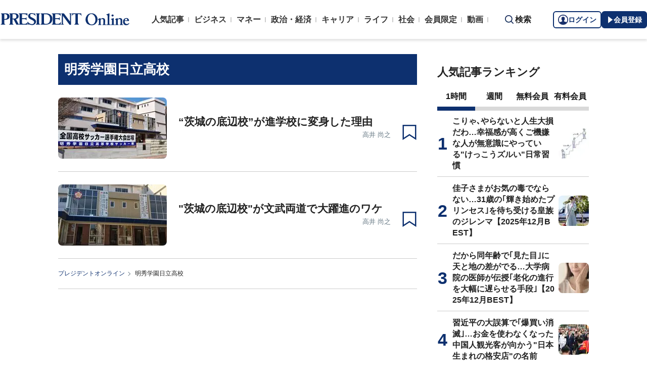

--- FILE ---
content_type: text/html; charset=utf-8
request_url: https://president.jp/list/tag/%E6%98%8E%E7%A7%80%E5%AD%A6%E5%9C%92%E6%97%A5%E7%AB%8B%E9%AB%98%E6%A0%A1
body_size: 16715
content:
<!DOCTYPE html>
<html lang="ja">
<head>
<meta charset="utf-8">
<meta name="viewport" content="width=device-width, initial-scale=1">
<meta name="format-detection" content="telephone=no">
<meta name="robots" content="noindex,follow">
<title>「明秀学園日立高校」の記事一覧 | PRESIDENT Online（プレジデントオンライン）</title>
<meta name="description" content="「明秀学園日立高校」の記事一覧ページです。PRESIDENT Online（プレジデントオンライン）は、ビジネス誌「プレジデント」を発行するプレジデント社が運営する総合情報サイトです。みなさまのビジネス人生をより豊かなものにするために必要な情報をタイムリーにお届けし、職場の悩みを解決し、理想的な働き方を実現するヒントを提示してまいります。24時間、365日、仕事の道具箱としてご活用いただけます。">
<meta name="keywords" content="プレジデントオンライン,PRESIDENT Online">
<meta property="fb:app_id" content="123832144397437">
<meta property="og:locale" content="ja_JP">
<meta property="og:site_name" content="PRESIDENT Online（プレジデントオンライン）">
<meta property="og:title" content="「明秀学園日立高校」の記事一覧">
<meta property="og:type" content="website">
<meta property="og:url" content="https://president.jp/list/tag/%E6%98%8E%E7%A7%80%E5%AD%A6%E5%9C%92%E6%97%A5%E7%AB%8B%E9%AB%98%E6%A0%A1">
<meta property="og:image" content="https://president.ismcdn.jp/common/icons/1600x900.jpg?rd=202601231053">
<meta property="og:description" content="「明秀学園日立高校」の記事一覧ページです。PRESIDENT Online（プレジデントオンライン）は、ビジネス誌「プレジデント」を発行するプレジデント社が運営する総合情報サイトです。みなさまのビジネス人生をより豊かなものにするために必要な情報をタイムリーにお届けし、職場の悩みを解決し、理想的な働き方を実現するヒントを提示してまいります。24時間、365日、仕事の道具箱としてご活用いただけます。">
<meta name="twitter:card" content="summary_large_image">
<meta name="twitter:site" content="@Pre_Online">
<meta name="twitter:url" content="https://president.jp/list/tag/%E6%98%8E%E7%A7%80%E5%AD%A6%E5%9C%92%E6%97%A5%E7%AB%8B%E9%AB%98%E6%A0%A1">
<meta name="twitter:title" content="「明秀学園日立高校」の記事一覧">
<meta name="twitter:description" content="「明秀学園日立高校」の記事一覧ページです。PRESIDENT Online（プレジデントオンライン）は、ビジネス誌「プレジデント」を発行するプレジデント社が運営する総合情報サイトです。みなさまのビジネス人生をより豊かなものにするために必要な情報をタイムリーにお届けし、職場の悩みを解決し、理想的な働き方を実現するヒントを提示してまいります。24時間、365日、仕事の道具箱としてご活用いただけます。">
<meta name="twitter:image" content="https://president.ismcdn.jp/common/icons/1600x900.jpg?rd=202601231053">
<meta name="robots" content="max-image-preview:large">
<meta name="theme-color" content="#0b2759">
<meta name="facebook-domain-verification" content="28vth1chhhuo6w3ziefipelpuihee3">
<script src="https://csm.cxpublic.com/President.js" async></script>
<link rel="preconnect" href="//president.ismcdn.jp" crossorigin>
<link rel="preconnect" href="//www.google-analytics.com" crossorigin>
<link rel="preconnect" href="//www.googletagmanager.com" crossorigin>
<link rel="preconnect" href="//www.googletagservices.com" crossorigin>
<link rel="preconnect" href="//adservice.google.co.jp" crossorigin>
<link rel="preconnect" href="//adservice.google.com" crossorigin>
<link rel="preconnect" href="//pagead2.googlesyndication.com" crossorigin>
<link rel="preconnect" href="//tpc.googlesyndication.com" crossorigin>
<link rel="preconnect" href="//googleads.g.doubleclick.net" crossorigin>
<link rel="preconnect" href="//ajax.googleapis.com" crossorigin>
<link rel="preconnect" href="//stats.g.doubleclick.net" crossorigin>
<link rel="preconnect" href="//www.youtube.com" crossorigin>
<link rel="preconnect" href="//twitter.com" crossorigin>
<link rel="preconnect" href="//syndication.twitter.com" crossorigin>
<link rel="preconnect" href="//platform.twitter.com" crossorigin>
<link rel="preconnect" href="//fonts.googleapis.com" crossorigin>
<link rel="preconnect" href="//use.fontawesome.com" crossorigin>
<link rel="preconnect" href="//csm.cxpublic.com" crossorigin>
<link rel="preconnect" href="//code.jquery.com" crossorigin>
<link rel="preconnect" href="//cdn.cxense.com" crossorigin>
<link rel="preconnect" href="//fonts.gstatic.com" crossorigin>
<link rel="preconnect" href="//cdn.treasuredata.com" crossorigin>
<link rel="preconnect" href="//api.cxense.com" crossorigin>
<link rel="preconnect" href="https://c.amazon-adsystem.com" crossorigin>
<link rel="preconnect" href="//cdn.c360a.salesforce.com" crossorigin>
<link rel="preload" href="https://securepubads.g.doubleclick.net/tag/js/gpt.js" as="script">
<link rel="preload" href="https://ads.rubiconproject.com/prebid/12162_president.js" as="script">
<link rel="preload" href="https://c.amazon-adsystem.com/aax2/apstag.js" as="script">
<link rel="dns-prefetch" href="https://c.amazon-adsystem.com"><link rel="preload" href="https://president.ismcdn.jp/common/president/images/header_logo.svg" as="image">
<link rel="preload" as="style" href="https://fonts.googleapis.com/css2?family=Libre+Baskerville&display=swap">
<link rel="shortcut icon" type="image/vnd.microsoft.icon" href="https://president.ismcdn.jp/common/icons/favicon.ico">
<link rel="apple-touch-icon-precomposed" href="https://president.ismcdn.jp/common/icons/apple-touch-icon.png">
<link rel="stylesheet" href="https://fonts.googleapis.com/css2?family=Libre+Baskerville&display=swap" media="print" onload="this.media='all'; this.onload=null;">
<link rel="stylesheet" href="https://president.ismcdn.jp/resources/president/css/pc/list.css?rd=202601231053" />
<link rel="alternate" type="application/rss+xml" title="RSS | プレジデントオンライン | PRESIDENT Online（プレジデントオンライン）" href="https://president.jp/list/rss">
<link rel="manifest" href="/manifest.json" crossorigin="use-credentials">
<script src="/op/analytics.js?domain=president.jp"></script>
<script src="https://cdn.c360a.salesforce.com/beacon/c360a/9bb326f5-8c88-46ba-a15a-fc5bec725498/scripts/c360a.min.js"></script>
<script>
dataLayer = [{
  "category": "",
  "genre": "",
  "tieUp": "",
  "member": "非会員",
  "articleId": "",
  "title" : (function(){ try{var t="";if(t==""){t=document.title.split("|")[0].trim();}return t;}catch(err){return '';}})(),
  "subTitle" : "",
  "author" : "",
  "pubDate" : "",
  "toTerm" : "",
  "totalPage" : "",
  "currentPage" : "1",
  "lastPage" : "",
  "tag" : "",
  "pageConditions" : "",
  "articleType" : "",
  "media" : "PRESIDENT Online"
}];
</script>
<!-- Google Tag Manager -->
<script>(function(w,d,s,l,i){w[l]=w[l]||[];w[l].push({'gtm.start':
new Date().getTime(),event:'gtm.js'});var f=d.getElementsByTagName(s)[0],
j=d.createElement(s),dl=l!='dataLayer'?'&l='+l:'';j.async=true;j.src=
'//www.googletagmanager.com/gtm.js?id='+i+dl;f.parentNode.insertBefore(j,f);
})(window,document,'script','dataLayer','GTM-NGPFSH');</script>
<!-- End Google Tag Manager -->
<script async src="https://cdn.jsdelivr.net/npm/pwacompat@2.0.6/pwacompat.min.js" integrity="sha384-GOaSLecPIMCJksN83HLuYf9FToOiQ2Df0+0ntv7ey8zjUHESXhthwvq9hXAZTifA" crossorigin="anonymous"></script>
<script>
window.grumi = {
  cfg: {
    advs: {
      '4726699895': true,
      '4713574795': true,
      '5634158140': true,
      '4435869573': true,
      '219185298': true,
      '4895276622': true,
      '4968385330': true,
      '4893156360': true,
      '4726992237': true,
      '4829705935': true,
      '4856600840': true,
      '4406490127': true,
      '4915460344': true,
      '201576618': true,
      '4724750293': true,
      '5634154936': true,
      '5634154987': true,
      '4452923694': true,
      '5049129113': true,
      '96790578': true,
      '4819192780': true
    },
  },
  key: '1e55f8df-3eb3-449b-9333-3b100671f740',
};
</script>
<script src="//rumcdn.geoedge.be/1e55f8df-3eb3-449b-9333-3b100671f740/grumi-ip.js" async></script><script data-ad-client="ca-pub-0670020727705908" async src="https://pagead2.googlesyndication.com/pagead/js/adsbygoogle.js"></script>
<!-- DFP Header Tag Start dfp-header-pc-top -->
<script async src="//ads.rubiconproject.com/prebid/12162_president.js"></script>
<script async="async" src="https://securepubads.g.doubleclick.net/tag/js/gpt.js"></script>
<script>
  var cX = window.cX = window.cX || {callQueue:[]};
  cX.callQueue.push(['invoke', function() {
    if(!cX.getUserId(false)) {
      cX.setCustomParameters({"newuser":"true"});
      cX.startSessionAnnotation({"newuser_S":"true"});
    }
    cX.getUserSegmentIds({persistedQueryId: "c5121cd9b1cab3c85e55b84c9e2037c68dd5251a"});
  }]);
  var cXsegments = (window.localStorage.getItem('_cX_segmentInfo')||"").replace(/.+_/,"").split(".");
  var pbjs = pbjs || {};
  pbjs.que = pbjs.que || [];
  var failSafeTimeout = 3000;
  var googletag = googletag || {};
  googletag.cmd = googletag.cmd || [];

  googletag.cmd.push(function() {
    googletag.pubads().setTargeting("CxSegments", cXsegments)
  });

  var path_value = location.pathname.substr(0, 40);
  var ref_value = document.referrer
    ? document.referrer.split("/")[2]
    : "null";
  var urlParam = location.search.substring(1);
  var paramArray = {};
  if (urlParam) {
    var param = urlParam.split("&");
    for (i = 0; i < param.length; i++) {
      var paramItem = param[i].split("=");
      paramArray[paramItem[0]] = paramItem[1];
    }
  }
  var _page = paramArray["page"] || "1";
  var _totalPageNumber = String(_totalPageNumber);
  var _is_last_page = String(_page === _totalPageNumber);
  var dataLayer = window.dataLayer;
  var _category =
    dataLayer &&
    dataLayer[0] &&
    dataLayer[0]["category"] &&
    dataLayer[0]["category"]
      .slice(1, -1)
      .split(",")[0]
      .slice(1, -1);
  googletag.cmd.push(function() {
    googletag
      .pubads()
      .setTargeting("URLs", path_value)
      .setTargeting("Ref", ref_value);
    googletag.pubads().setTargeting("param:page", _page);
    googletag
      .pubads()
      .setTargeting("page:total_page_num", _totalPageNumber);
    googletag.pubads().setTargeting("page:is_last_page", _is_last_page);
    if (Boolean(_category)) {
      googletag.pubads().setTargeting("page:category", _category);
    }
    googletag.pubads().setTargeting(
      "president_R_user_seg",
      (function() {
        try {
          return document.cookie
            .match(new RegExp("ismsegs=(.*?)(?:;|$)"))[1]
            .split(",")
            .filter(function(o) {
              return o !== "";
            });
        } catch (err) {
          return "";
        }
      })()
    );
    googletag.pubads().setTargeting(
      "ism_seg_pol",
      (function() {
        try {
          return document.cookie
            .match(new RegExp("ismtdsegs=(.*?)(?:;|$)"))[1]
            .split(",")
            .filter(function(o) {
              return o !== "";
            });
        } catch (err) {
          return [];
        }
      })()
    );
    googletag.pubads().collapseEmptyDivs();
  });
</script>

<script>
  googletag.cmd.push(function() {
    googletag.defineSlot("/117593098/pc_pol_top_right_1st",[[1, 1], [300, 250], [300, 500], [300, 300], [300, 600]],"div-gpt-ad-pc_pol_article_right_1st").setTargeting('position', ['pc_right_rect']).addService(googletag.pubads());
    googletag.defineSlot("/117593098/pc_pol_top_right_2nd",[[1, 1], [300, 250], [300, 500], [300, 300], [300, 600]],"div-gpt-ad-pc_pol_article_right_2nd").setTargeting('position', ['pc_right_rect']).addService(googletag.pubads());
    googletag.defineSlot(
      '/117593098/pc_pol_top_right_3rd',
      [[1, 1], [300, 250], [300, 500], [300, 300], [300, 600]],
      'div-gpt-ad-pc_pol_article_right_3rd'
    ).addService(googletag.pubads());
    googletag.defineSlot('/117593098/pc_pol_info1', ['fluid', [1, 1]], 'pc_pol_info1').addService(googletag.pubads());
    googletag.defineSlot('/117593098/pc_pol_info2', ['fluid', [1, 1]], 'pc_pol_info2').addService(googletag.pubads());
    googletag.defineSlot('/117593098/pc_pol_info3', ['fluid', [1, 1]], 'pc_pol_info3').addService(googletag.pubads());
    googletag.defineSlot('/117593098/pc_pol_info4', ['fluid', [1, 1]], 'pc_pol_info4').addService(googletag.pubads());
    googletag.defineSlot('/117593098/pc_pol_info5', ['fluid', [1, 1]], 'pc_pol_info5').addService(googletag.pubads());
    googletag.defineSlot('/117593098/pc_pol_ranking', ['fluid'], 'div-gpt-ad-pc_pol_ranking').addService(googletag.pubads());
    googletag.pubads().disableInitialLoad();
    googletag.pubads().setTargeting("status","free");
    googletag.pubads().setTargeting("adparam","prod");
    googletag.pubads().setTargeting("environment","prod");
    googletag.pubads().enableSingleRequest();
    googletag.enableServices();
    pbjs.que.push(function() {
      pbjs.rp.requestBids({
        callback: sendAdServerRequest
      });
    });
    googletag.pubads().setPublisherProvidedId(('; ' + document.cookie).split('; ' + 'ismua' + '=').pop().split(';').shift().split('-').join(''));
  });
</script>
<script>
  pbjs.adserverRequestSent = false;
  var sendAdServerRequest = function() {
    googletag.cmd.push(function() {
      if (pbjs.adserverRequestSent) {
        return;
      }
      pbjs.adserverRequestSent = true;
      googletag.pubads().refresh();
    });
  };

  setTimeout(function() {
    sendAdServerRequest();
  }, failSafeTimeout);
</script>
<!-- DFP Header Tag End -->
<script>
cX.callQueue.push(['invoke', function() {
  cX.getSegments("a895bb4d42ac40a0c076a88edaffee5a2ddabdea", (segments) => {
    if (segments.length > 0) {
        const cxContextualIds = segments.filter(s => s.type==="contextual").map(s => s.shortId);
        googletag.cmd.push(function() {
          googletag.pubads().setTargeting("CxContext", cxContextualIds)
          // googletag.pubads().refresh();
        });
    }
  }, 500);
}]);
</script>
<script>
window.ID5EspConfig = {
  partnerId: 1724
};
</script>
<script>
window._taboola = window._taboola || [];
_taboola.push({article:'auto'});
!function (e, f, u, i) {
  if (!document.getElementById(i)){
    e.async = 1;
    e.src = u;
    e.id = i;
    f.parentNode.insertBefore(e, f);
  }
}(document.createElement('script'),
document.getElementsByTagName('script')[0],
'//cdn.taboola.com/libtrc/presidentonline/loader.js',
'tb_loader_script');
if(window.performance && typeof window.performance.mark == 'function')
  {window.performance.mark('tbl_ic');}
</script>
<script src="https://code.jquery.com/jquery-3.7.1.min.js" integrity="sha256-/JqT3SQfawRcv/BIHPThkBvs0OEvtFFmqPF/lYI/Cxo=" crossorigin="anonymous"></script>
<script src="https://president.ismcdn.jp/resources/president/js/lib/lozad.min.js" defer></script>
<script src="https://cdnjs.cloudflare.com/ajax/libs/lazysizes/5.1.0/lazysizes.min.js" defer></script>
<script src="https://president.ismcdn.jp/resources/prod/president/js/pc/common.prod.js?rd=202601231053" defer></script>
<script src="https://president.ismcdn.jp/resources/president/js/lib/axios.min.js" defer></script>
<script src="https://president.ismcdn.jp/resources/prod/president/js/pc/list.prod.js?rd=202601231053" defer></script>
<script type="application/ld+json">
[{
 "@context":"https://schema.org/",
 "@type":"WebSite",
 "name":"プレジデントオンライン",
 "alternateName":"プレジデントオンライン | PRESIDENT Online",
 "sameAs" : ["https://www.facebook.com/PRESIDENTOnline/", "https://x.com/pre_online"],
 "url" : "https://president.jp",
 "potentialAction": {
  "@type": "SearchAction",
  "target": "https://president.jp/list/search?fulltext={fulltext}",
  "query-input": "required name=fulltext"
  }
},{
  "@context": "https://schema.org/",
  "@type": "SiteNavigationElement",
  "url": ["/","/list/category/business","/list/category/money","/list/category/economy-and-politics","/list/category/career","/list/category/life","/list/category/local","/list/brain"]
}
,{
  "@context":"https://schema.org/",
  "@type":"BreadcrumbList",
  "itemListElement":[
{"@type":"ListItem","position":1,"item":{"@id":"https://president.jp","name":"プレジデントオンライン トップ"}},
{"@type":"ListItem","position":2,"item":{"@id":"https://president.jp/list/tag/%E6%98%8E%E7%A7%80%E5%AD%A6%E5%9C%92%E6%97%A5%E7%AB%8B%E9%AB%98%E6%A0%A1","name":"「明秀学園日立高校」の記事一覧"}}
]
}
]
</script>
<!-- Piano Script Start -->
<script>
var tp = window.tp || [];
// コンテンツセグメンテーション
tp.push(["setTags", [
  "",
  "",
  "",
  "",
  "",
  "",
  ""
  ]
]);
tp.push(["setContentSection", ""]);
tp.push(["setContentCreated", ""]);
// ADブロッカー検出スクリプト
(function(d,c){d.cookie = "__adblocker=; expires=Thu, 01 Jan 1970 00:00:00 GMT; path=/";var j=function(adblocker){var t=new Date;t.setTime(t.getTime()+60*5*1E3);d.cookie="__adblocker="+(adblocker?"true":"false")+"; expires="+t.toUTCString()+"; path=/"};var s=d.createElement(c);s.async=true;s.src="//www.npttech.com/advertising.js";s.onerror=function(){j(true);};var b=d.getElementsByTagName(c)[0];b.parentNode.insertBefore(s,b)})(document,"script");
// Composerスクリプト（コンテンツブロック検出あり）
(function(g,h,c){c=Number.isInteger(c)?parseInt(c):30;(new Promise(function(a,d){var b=document.createElement("script");b.type="text/javascript";b.async=!0;b.src=(h?"//experience-ap.piano.io":"//sandbox.piano.io")+"/xbuilder/experience/load?aid="+g;b.onload=function(){window.tpLoaded?a():d(!0)};b.onerror=function(){d(!0)};var e=document.querySelector("script");e.parentNode.insertBefore(b,e)})).then(function(){return new Promise(function(a,d){0==c?a():function(b,e){function f(){window.tp&&tp.isInitialized?a():k++>e?d(!0):setTimeout(f,b)}var k=0;setTimeout(f,b)}(1E3*c/20,20)})})["catch"](function(a){a&&(a=document.querySelector("#tpModal"))&&(a.style.display="block",(a=document.querySelector(".pi_close"))&&a.addEventListener("click",function(){document.querySelector("#tpModal").style.display="none"}))})
})("MKTkonwxpj", true);
</script>
<script>
window.MWLIB= {
  login: function(){
    const currentPath = location.pathname + location.search;
    // console.log("/auth/al?return_to=" + encodeURIComponent(currentPath));
    $('body').css({
      "opacity":0.2,
      "background-color":"black"
    });
    location.href = "/auth/al?return_to=" + encodeURIComponent(currentPath);
  },
  logout: function(){
    const currentPath = location.pathname + location.search;
    // console.log("/auth/logout?return_to=" + encodeURIComponent(currentPath));
    $('body').css({
      "opacity":0.2,
      "background-color":"black"
    });
    location.href = "/auth/logout?return_to=" + encodeURIComponent(currentPath);
  }
};
window.addEventListener('load',function(){
  let utp = (('; ' + document.cookie).split('; ' + '__utp' + '=').pop().split(';').shift());
  let ss = (('; ' + document.cookie).split('; ' + 'ismss' + '=').pop().split(';').shift());
  if ((utp!='') && (ss=='')) {
    // console.log('force logout');
    // try{tp.pianoId.logout();}catch(err){};
    console.log('relogin');
    window.MWLIB.login();
  }
});
</script>
<script>
tp = window.tp || [];
pianoLoginLogoutButtons = function () {
  if (tp.user.isUserValid()) {
    $('#piano-logout-container').show();
    $('#piano-logout-container-header').show();
    $('#piano-login-register-container').hide();
    $('#piano-login-register-container-header').hide();
    $('.piano-logout-event-container').show();
    $('.piano-login-register-event-container').hide();
    $('#piano-login-container-modal-container').hide();
    $('#piano-logout-container-modal-container').show();
    tp.myaccount.show({
        displayMode: "inline",
        containerSelector: "#my-account"
    });
  }
  else {
    $('#piano-logout-container').hide();
    $('#piano-logout-container-header').hide();
    $('#piano-login-register-container').show();
    $('#piano-login-register-container-header').show();
    $('.piano-logout-event-container').hide();
    $('.piano-login-register-event-container').show();
    $('#piano-logout-container-modal-container').hide();
    $('#piano-login-container-modal-container').show();
  }
};
tp.push(["init", function(){
  pianoLoginLogoutButtons();
  $(".piano-login").click( function () {
    tp.pianoId.show({
      screen: 'login',
      loggedIn: pianoLoginLogoutButtons
    });
  });
  $(".piano-modal").click( function () {
    tp.pianoId.show({
      screen: 'register',
      formName: 'POL',
      stage: 'freeregist',
      loggedIn: pianoLoginLogoutButtons
    });
  });
  $( ".piano-logout" ).click( function () {
    tp.pianoId.logout(pianoLoginLogoutButtons);
  } );
}]);
</script>
<!-- Piano Script End -->
</head>
<body>
<!-- Google Tag Manager -->
<noscript><iframe src="//www.googletagmanager.com/ns.html?id=GTM-NGPFSH"
height="0" width="0" style="display:none;visibility:hidden"></iframe></noscript>
<!-- End Google Tag Manager -->
<div id="taboola-trigger-explore-more"></div>
<script>
window._taboola = window._taboola || [];
_taboola.push({
  mode: 'thumbnails-test',
  container: 'taboola-trigger-explore-more',
  placement: 'Trigger Explore More',
  target_type: 'mix'
});
</script><div class="l-wrapper">
<header class="l-header">
  <div class="g-header">
    <div class="g-header__inner js-header-inner">
        <div class="logo"><a href="/"><img src="https://president.ismcdn.jp/common/president/images/header_logo.svg" width="257" height="24" class="" alt="PRESIDENT Online（プレジデントオンライン）" loading="eager"></a></div>
      <div class="g-header-global-nav js-global-nav">
        <div class="g-header-global-nav__inner">
          <ul class="g-header-global-nav__list">
            <li class=""><a href="/list/ranking">人気記事</a></li>
            <li class=""><a href="/list/category/business" >ビジネス</a></li>
            <li class=""><a href="/list/category/money" >マネー</a></li>
            <li class=""><a href="/list/category/economy-and-politics" >政治・経済</a></li>
            <li class=""><a href="/list/category/career" >キャリア</a></li>
            <li class=""><a href="/list/category/life" >ライフ</a></li>
            <li class=""><a href="/list/category/local" >社会</a></li>
            <li><a href="/feature/top">会員限定</a></li>
            <li><a href="/list/media/presidentondemand">動画</a></li>
          </ul>
        </div>
      </div>
      <div class="g-header__search js-header-search">検索</div>
      <div class="g-header-auth" id="piano-login-container">
        <div class="g-header-auth__inner" id="piano-login-register-container" style="display: none;">
          <button class="g-header-auth__btn piano-login" aria-label="ログイン"><img src="https://president.ismcdn.jp/common/images/icons/pol-piano-login.png" width="20" height="20" class="" alt="" loading="eager">ログイン</button>
          <button class="g-header-auth__btn --blue piano-modal" aria-label="会員登録"><img src="https://president.ismcdn.jp/common/images/icons/pol-piano-regist.png" width="14" height="14" class="" alt="" loading="eager">会員登録</button>
        </div>
        <div class="g-header-auth__inner" id="piano-logout-container" style="display: none;">
          <button class="g-header-auth__btn piano-logout" aria-label="ログアウト"><img src="https://president.ismcdn.jp/common/images/icons/pol-piano-logout.png" width="20" height="20" class="" alt="" loading="eager">ログアウト</button>
          <a href="/list/mypage" class="g-header-auth__btn --blue"><img src="https://president.ismcdn.jp/common/images/icons/pol-piano-mypage.png" width="14" height="14" class="" alt="マイページ" loading="eager">マイページ</a>
        </div>
      </div>
    </div>
<div class="g-header-search js-search">
  <div class="g-header-search__inner">
    <div class="g-header-search__contents">
      <form action="/list/search">
        <input id="keyword" placeholder="ワード検索" type="text" class="inputtext" name="fulltext" value="" aria-label="検索語入力">
          <input type="submit" class="gsc-search-button" value="検索" id="g-header-search" aria-label="検索">
      </form>
    </div>
<div class="feature-word">
  <ul class="feature-word__list">
    <li class="feature-word__item"><a href="/list/tag/%E6%9B%B8%E7%B1%8D%E6%8A%9C%E7%B2%8B">#書籍抜粋</a></li>
    <li class="feature-word__item"><a href="/list/tag/%E3%82%B3%E3%83%9F%E3%83%83%E3%82%AF">#コミック</a></li>
    <li class="feature-word__item"><a href="/list/tag/%E6%97%A5%E6%9C%AC%E5%8F%B2">#日本史</a></li>
    <li class="feature-word__item"><a href="/list/tag/%E6%95%AC%E8%AA%9E">#敬語</a></li>
    <li class="feature-word__item"><a href="/list/tag/%E4%B8%AD%E5%AD%A6%E5%8F%97%E9%A8%93">#中学受験</a></li>
    <li class="feature-word__item"><a href="/list/tag/%E5%86%8D%E9%85%8D%E4%BF%A1">#再配信</a></li>
    <li class="feature-word__item"><a href="/list/tag/%E5%81%A5%E5%BA%B7">#健康</a></li>
    <li class="feature-word__item"><a href="/list/tag/%E7%9A%87%E5%AE%A4">#皇室</a></li>
  </ul>
</div>
  </div>
</div>  </div>
</header>
<div class="l-contents --top">
<div class="l-contents__inner">
<main class="l-main">

<section class="article-list">
  <h1 class="article-list__headline  article-list__headline--tag">明秀学園日立高校</h1>
  <ul class="article-list__list">
    <li class="article-list__item">
  <div class="article-list__thum ">
    <a href="/articles/-/28159">
      
      <img src="https://president.ismcdn.jp/mwimgs/0/6/215wm/img_06dcabd84dfd38cd1b16e3286fc4b5c3465991.jpg" srcset="https://president.ismcdn.jp/mwimgs/0/6/215wm/img_06dcabd84dfd38cd1b16e3286fc4b5c3465991.jpg 1x,https://president.ismcdn.jp/mwimgs/0/6/430wm/img_06dcabd84dfd38cd1b16e3286fc4b5c3465991.jpg 2x" width="215" height="155" class="" alt="“茨城の底辺校”が進学校に変身した理由" loading="lazy">
    </a>
  </div>
  <div class="article-list__body">
    <a href="/articles/-/28159">
      
      <div class="article-list__mainTtl">“茨城の底辺校”が進学校に変身した理由</div>
      <div class="article-list__info">
        <div class="article-list__authorName">高井 尚之</div>
        
        
      </div>
    </a>
  </div>
  <button class="m-article__bookmark piano-modal"></button>
</li>

    <li class="article-list__item">
  <div class="article-list__thum ">
    <a href="/articles/-/27170">
      
      <img src="https://president.ismcdn.jp/mwimgs/0/7/215wm/img_07ca28c3cfe88b8c9d99359463a8794d676474.jpg" srcset="https://president.ismcdn.jp/mwimgs/0/7/215wm/img_07ca28c3cfe88b8c9d99359463a8794d676474.jpg 1x,https://president.ismcdn.jp/mwimgs/0/7/430wm/img_07ca28c3cfe88b8c9d99359463a8794d676474.jpg 2x" width="215" height="155" class="" alt="&quot;茨城の底辺校&quot;が文武両道で大躍進のワケ" loading="lazy">
    </a>
  </div>
  <div class="article-list__body">
    <a href="/articles/-/27170">
      
      <div class="article-list__mainTtl">"茨城の底辺校"が文武両道で大躍進のワケ</div>
      <div class="article-list__info">
        <div class="article-list__authorName">高井 尚之</div>
        
        
      </div>
    </a>
  </div>
  <button class="m-article__bookmark piano-modal"></button>
</li>

  </ul>
<!-- /.article-list --></section>

<ul class="c-breadcrumb">
<li class="c-breadcrumb__item"><a href="/">プレジデントオンライン</a></li>
<li class="c-breadcrumb__item">明秀学園日立高校</li>
<!-- /.c-breadcrumb --></ul>

<!-- /.l-main --></main>

<aside class="l-sub">
<div class="ad-rectangle">
<!--/117593098/pc_pol_article_right_1st -->
<div id="div-gpt-ad-pc_pol_article_right_1st" style="min-height:250px;">
  <script>
    googletag.cmd.push(function() {
      googletag.display("div-gpt-ad-pc_pol_article_right_1st");
    });
  </script>
</div>
</div>
<div class="m-sub-ranking">
  <div class="m-sub-ranking__headline">人気記事ランキング</div>
  <div class="m-sub-ranking-button js-ranking-button">
    <span class="m-sub-ranking-button__item is-active">1時間</span>
    <span class="m-sub-ranking-button__item">週間</span>
    <span class="m-sub-ranking-button__item">無料会員</span>
    <span class="m-sub-ranking-button__item">有料会員</span>
  </div>
  <div class="m-ranking-unit js-ranking-unit">
    <div class="m-ranking-unit__list">
      <a href="/articles/-/108169" class="m-ranking-unit__item --top5">
        <div class="m-ranking-unit-list__rank"></div>
        <div class="m-ranking-unit-list__info">
          <div class="m-ranking-unit-list__info-subTtl --top5"></div>
          <div class="m-ranking-unit-list__info-mainTtl --top5">こりゃ､やらないと人生大損だわ…幸福感が高くご機嫌な人が無意識にやっている"けっこうズルい"日常習慣</div>
        </div>
        <div class="m-ranking-unit-list__img">
          <img src="https://president.ismcdn.jp/mwimgs/8/4/60wm/img_8441fd529ad03ffa4f02b646c7fb627b92896.jpg" srcset="https://president.ismcdn.jp/mwimgs/8/4/60wm/img_8441fd529ad03ffa4f02b646c7fb627b92896.jpg 1x,https://president.ismcdn.jp/mwimgs/8/4/120wm/img_8441fd529ad03ffa4f02b646c7fb627b92896.jpg 2x" width="60" height="60" class="" alt="こりゃ､やらないと人生大損だわ…幸福感が高くご機嫌な人が無意識にやっている&quot;けっこうズルい&quot;日常習慣" loading="lazy">
        </div>
      </a>
      <a href="/articles/-/108286" class="m-ranking-unit__item --top5">
        <div class="m-ranking-unit-list__rank"></div>
        <div class="m-ranking-unit-list__info">
          <div class="m-ranking-unit-list__info-subTtl --top5"></div>
          <div class="m-ranking-unit-list__info-mainTtl --top5">佳子さまがお気の毒でならない…31歳の｢輝き始めたプリンセス｣を待ち受ける皇族のジレンマ【2025年12月BEST】</div>
        </div>
        <div class="m-ranking-unit-list__img">
          <img src="https://president.ismcdn.jp/mwimgs/7/2/60wm/img_7227fecb3182298ba6593c658d12bc4b180870.jpg" srcset="https://president.ismcdn.jp/mwimgs/7/2/60wm/img_7227fecb3182298ba6593c658d12bc4b180870.jpg 1x,https://president.ismcdn.jp/mwimgs/7/2/120wm/img_7227fecb3182298ba6593c658d12bc4b180870.jpg 2x" width="60" height="60" class="" alt="佳子さまがお気の毒でならない…31歳の｢輝き始めたプリンセス｣を待ち受ける皇族のジレンマ【2025年12月BEST】" loading="lazy">
        </div>
      </a>
      <a href="/articles/-/108179" class="m-ranking-unit__item --top5">
        <div class="m-ranking-unit-list__rank"></div>
        <div class="m-ranking-unit-list__info">
          <div class="m-ranking-unit-list__info-subTtl --top5"></div>
          <div class="m-ranking-unit-list__info-mainTtl --top5">だから同年齢で｢見た目｣に天と地の差がでる…大学病院の医師が伝授｢老化の進行を大幅に遅らせる手段｣【2025年12月BEST】</div>
        </div>
        <div class="m-ranking-unit-list__img">
          <img src="https://president.ismcdn.jp/mwimgs/f/3/60wm/img_f3068ac646ab2aae727b61880e58312259763.jpg" srcset="https://president.ismcdn.jp/mwimgs/f/3/60wm/img_f3068ac646ab2aae727b61880e58312259763.jpg 1x,https://president.ismcdn.jp/mwimgs/f/3/120wm/img_f3068ac646ab2aae727b61880e58312259763.jpg 2x" width="60" height="60" class="" alt="だから同年齢で｢見た目｣に天と地の差がでる…大学病院の医師が伝授｢老化の進行を大幅に遅らせる手段｣【2025年12月BEST】" loading="lazy">
        </div>
      </a>
      <a href="/articles/-/108321" class="m-ranking-unit__item --top5">
        <div class="m-ranking-unit-list__rank"></div>
        <div class="m-ranking-unit-list__info">
          <div class="m-ranking-unit-list__info-subTtl --top5"></div>
          <div class="m-ranking-unit-list__info-mainTtl --top5">習近平の大誤算で｢爆買い消滅｣…お金を使わなくなった中国人観光客が向かう"日本生まれの格安店"の名前</div>
        </div>
        <div class="m-ranking-unit-list__img">
          <img src="https://president.ismcdn.jp/mwimgs/9/2/60wm/img_92270d4acf195ae18bd1bd9d2654427b287757.jpg" srcset="https://president.ismcdn.jp/mwimgs/9/2/60wm/img_92270d4acf195ae18bd1bd9d2654427b287757.jpg 1x,https://president.ismcdn.jp/mwimgs/9/2/120wm/img_92270d4acf195ae18bd1bd9d2654427b287757.jpg 2x" width="60" height="60" class="" alt="習近平の大誤算で｢爆買い消滅｣…お金を使わなくなった中国人観光客が向かう&quot;日本生まれの格安店&quot;の名前" loading="lazy">
        </div>
      </a>
      <a href="/articles/-/108260" class="m-ranking-unit__item --top5">
        <div class="m-ranking-unit-list__rank"></div>
        <div class="m-ranking-unit-list__info">
          <div class="m-ranking-unit-list__info-subTtl --top5"></div>
          <div class="m-ranking-unit-list__info-mainTtl --top5">｢川勝知事不在ではもう戦えない｣手放しに2026年着工を喜べない､静岡リニア問題の｢悲しすぎる政治的決着｣</div>
        </div>
        <div class="m-ranking-unit-list__img">
          <img src="https://president.ismcdn.jp/mwimgs/e/9/60wm/img_e9144ab6d1847dce241420a929643b6f158787.jpg" srcset="https://president.ismcdn.jp/mwimgs/e/9/60wm/img_e9144ab6d1847dce241420a929643b6f158787.jpg 1x,https://president.ismcdn.jp/mwimgs/e/9/120wm/img_e9144ab6d1847dce241420a929643b6f158787.jpg 2x" width="60" height="60" class="" alt="｢川勝知事不在ではもう戦えない｣手放しに2026年着工を喜べない､静岡リニア問題の｢悲しすぎる政治的決着｣" loading="lazy">
        </div>
      </a>
<!-- /117593098/pc_pol_ranking -->
<div id='div-gpt-ad-pc_pol_ranking'>
  <script>
    googletag.cmd.push(function() { googletag.display('div-gpt-ad-pc_pol_ranking'); });
  </script>
</div>
      <a href="/articles/-/107874" class="m-ranking-unit__item">
        <div class="m-ranking-unit-list__rank"></div>
        <div class="m-ranking-unit-list__info">
          <div class="m-ranking-unit-list__info-subTtl"></div>
          <div class="m-ranking-unit-list__info-mainTtl">日本車｢大復活のシナリオ｣が見えてきた…清水和夫が｢あと5年､生き残れば必ず勝てる｣と断言する理由</div>
        </div>
      </a>
      <a href="/articles/-/107846" class="m-ranking-unit__item">
        <div class="m-ranking-unit-list__rank"></div>
        <div class="m-ranking-unit-list__info">
          <div class="m-ranking-unit-list__info-subTtl"></div>
          <div class="m-ranking-unit-list__info-mainTtl">富士山も高野山も解禁したが…公然と｢宗教上の理由で今なお女人禁制｣を貫く女性キャンセル界隈の山の名前</div>
        </div>
      </a>
      <a href="/articles/-/108092" class="m-ranking-unit__item">
        <div class="m-ranking-unit-list__rank"></div>
        <div class="m-ranking-unit-list__info">
          <div class="m-ranking-unit-list__info-subTtl"></div>
          <div class="m-ranking-unit-list__info-mainTtl">りそな銀行は｢取り付け騒ぎ｣ではなく｢会計｣で破綻した…会計事務所が待ったをかけた財務諸表の危険な項目</div>
        </div>
      </a>
      <a href="/articles/-/107716" class="m-ranking-unit__item">
        <div class="m-ranking-unit-list__rank"></div>
        <div class="m-ranking-unit-list__info">
          <div class="m-ranking-unit-list__info-subTtl"></div>
          <div class="m-ranking-unit-list__info-mainTtl">そりゃ､お金持ちは資産が増え続けるわけだ…知らないサラリーマンは大損する｢税&社会保険料｣最小化戦略</div>
        </div>
      </a>
      <a href="/articles/-/108108" class="m-ranking-unit__item">
        <div class="m-ranking-unit-list__rank"></div>
        <div class="m-ranking-unit-list__info">
          <div class="m-ranking-unit-list__info-subTtl"></div>
          <div class="m-ranking-unit-list__info-mainTtl">だから習近平は台湾にも尖閣にも手を出せない…中国軍が最も恐れる海上自衛隊の｢静かな反撃力｣の正体</div>
        </div>
      </a>
      <div class="m-sub-ranking__btn"><a class="c-btn --blue  --size-l" href="/list/ranking">もっと見る</a></div>
    </div>
    <div class="m-ranking-unit__list">
      <a href="/articles/-/108168" class="m-ranking-unit__item --top5">
        <div class="m-ranking-unit-list__rank"></div>
        <div class="m-ranking-unit-list__info">
          <div class="m-ranking-unit-list__info-subTtl --top5"></div>
          <div class="m-ranking-unit-list__info-mainTtl --top5">｢日本の新幹線｣を売らずによかった…｢貸した金が返ってこない｣習近平がハマったインドネシア新幹線の泥沼【2025年12月BEST】</div>
        </div>
        <div class="m-ranking-unit-list__img">
          <img src="https://president.ismcdn.jp/mwimgs/7/9/60wm/img_795f5c9e6990da4a80a593b1cb1c0fd4378154.jpg" srcset="https://president.ismcdn.jp/mwimgs/7/9/60wm/img_795f5c9e6990da4a80a593b1cb1c0fd4378154.jpg 1x,https://president.ismcdn.jp/mwimgs/7/9/120wm/img_795f5c9e6990da4a80a593b1cb1c0fd4378154.jpg 2x" width="60" height="60" class="" alt="｢日本の新幹線｣を売らずによかった…｢貸した金が返ってこない｣習近平がハマったインドネシア新幹線の泥沼【2025年12月BEST】" loading="lazy">
        </div>
      </a>
      <a href="/articles/-/107755" class="m-ranking-unit__item --top5">
        <div class="m-ranking-unit-list__rank"></div>
        <div class="m-ranking-unit-list__info">
          <div class="m-ranking-unit-list__info-subTtl --top5"></div>
          <div class="m-ranking-unit-list__info-mainTtl --top5">｢愛子さまは覚悟を固めている｣皇室研究家が宮内庁長官の言葉から受け取った重要なメッセージの中身</div>
        </div>
        <div class="m-ranking-unit-list__img">
          <img src="https://president.ismcdn.jp/mwimgs/e/1/60wm/img_e1f2b5c41326846036c42d8427aed3a4208285.jpg" srcset="https://president.ismcdn.jp/mwimgs/e/1/60wm/img_e1f2b5c41326846036c42d8427aed3a4208285.jpg 1x,https://president.ismcdn.jp/mwimgs/e/1/120wm/img_e1f2b5c41326846036c42d8427aed3a4208285.jpg 2x" width="60" height="60" class="" alt="｢愛子さまは覚悟を固めている｣皇室研究家が宮内庁長官の言葉から受け取った重要なメッセージの中身" loading="lazy">
        </div>
      </a>
      <a href="/articles/-/108106" class="m-ranking-unit__item --top5">
        <div class="m-ranking-unit-list__rank"></div>
        <div class="m-ranking-unit-list__info">
          <div class="m-ranking-unit-list__info-subTtl --top5">感情論ではなくそろばんで｢日本製を守る｣</div>
          <div class="m-ranking-unit-list__info-mainTtl --top5">中国に職人技術を売らなくて本当によかった…｢メイドインジャパン財布｣を復権させた｢大阪の町工場｣の戦略</div>
        </div>
        <div class="m-ranking-unit-list__img">
          <img src="https://president.ismcdn.jp/mwimgs/b/f/60wm/img_bfd08ef89d7e682453eea09106cd0116329282.jpg" srcset="https://president.ismcdn.jp/mwimgs/b/f/60wm/img_bfd08ef89d7e682453eea09106cd0116329282.jpg 1x,https://president.ismcdn.jp/mwimgs/b/f/120wm/img_bfd08ef89d7e682453eea09106cd0116329282.jpg 2x" width="60" height="60" class="" alt="中国に職人技術を売らなくて本当によかった…｢メイドインジャパン財布｣を復権させた｢大阪の町工場｣の戦略" loading="lazy">
        </div>
      </a>
      <a href="/articles/-/108108" class="m-ranking-unit__item --top5">
        <div class="m-ranking-unit-list__rank"></div>
        <div class="m-ranking-unit-list__info">
          <div class="m-ranking-unit-list__info-subTtl --top5"></div>
          <div class="m-ranking-unit-list__info-mainTtl --top5">だから習近平は台湾にも尖閣にも手を出せない…中国軍が最も恐れる海上自衛隊の｢静かな反撃力｣の正体</div>
        </div>
        <div class="m-ranking-unit-list__img">
          <img src="https://president.ismcdn.jp/mwimgs/6/f/60wm/img_6f2e6425dd5a369b83d8e64cd9104858172309.jpg" srcset="https://president.ismcdn.jp/mwimgs/6/f/60wm/img_6f2e6425dd5a369b83d8e64cd9104858172309.jpg 1x,https://president.ismcdn.jp/mwimgs/6/f/120wm/img_6f2e6425dd5a369b83d8e64cd9104858172309.jpg 2x" width="60" height="60" class="" alt="だから習近平は台湾にも尖閣にも手を出せない…中国軍が最も恐れる海上自衛隊の｢静かな反撃力｣の正体" loading="lazy">
        </div>
      </a>
      <a href="/articles/-/107930" class="m-ranking-unit__item --top5">
        <div class="m-ranking-unit-list__rank"></div>
        <div class="m-ranking-unit-list__info">
          <div class="m-ranking-unit-list__info-subTtl --top5"></div>
          <div class="m-ranking-unit-list__info-mainTtl --top5">婚活男性が｢見えている地雷｣と如実に避ける…年収1500万円の医者が｢絶対に選ばない｣女性の｢スペック｣</div>
        </div>
        <div class="m-ranking-unit-list__img">
          <img src="https://president.ismcdn.jp/mwimgs/b/b/60wm/img_bb149e0c4f71775ec8163ed0c3c7f558208968.jpg" srcset="https://president.ismcdn.jp/mwimgs/b/b/60wm/img_bb149e0c4f71775ec8163ed0c3c7f558208968.jpg 1x,https://president.ismcdn.jp/mwimgs/b/b/120wm/img_bb149e0c4f71775ec8163ed0c3c7f558208968.jpg 2x" width="60" height="60" class="" alt="婚活男性が｢見えている地雷｣と如実に避ける…年収1500万円の医者が｢絶対に選ばない｣女性の｢スペック｣" loading="lazy">
        </div>
      </a>
      <a href="/articles/-/108179" class="m-ranking-unit__item">
        <div class="m-ranking-unit-list__rank"></div>
        <div class="m-ranking-unit-list__info">
          <div class="m-ranking-unit-list__info-subTtl"></div>
          <div class="m-ranking-unit-list__info-mainTtl">だから同年齢で｢見た目｣に天と地の差がでる…大学病院の医師が伝授｢老化の進行を大幅に遅らせる手段｣【2025年12月BEST】</div>
        </div>
      </a>
      <a href="/articles/-/108167" class="m-ranking-unit__item">
        <div class="m-ranking-unit-list__rank"></div>
        <div class="m-ranking-unit-list__info">
          <div class="m-ranking-unit-list__info-subTtl"></div>
          <div class="m-ranking-unit-list__info-mainTtl">秋篠宮家とも三笠宮家とも全然ちがう…｢愛子天皇｣待望論の背景に"家族関係のお手本"求める国民感情【2025年12月BEST】</div>
        </div>
      </a>
      <a href="/articles/-/107671" class="m-ranking-unit__item">
        <div class="m-ranking-unit-list__rank"></div>
        <div class="m-ranking-unit-list__info">
          <div class="m-ranking-unit-list__info-subTtl"></div>
          <div class="m-ranking-unit-list__info-mainTtl">ごはんでもパンでもない…いつも快調の禅僧が｢週に一日か二日は抜いてみるといい｣という食材</div>
        </div>
      </a>
      <a href="/articles/-/108160" class="m-ranking-unit__item">
        <div class="m-ranking-unit-list__rank"></div>
        <div class="m-ranking-unit-list__info">
          <div class="m-ranking-unit-list__info-subTtl"></div>
          <div class="m-ranking-unit-list__info-mainTtl">消費税でも､所得税でもない…日本人が払わされている｢給与明細には載っていない"隠れ税金"｣の正体【2025年12月BEST】</div>
        </div>
      </a>
      <a href="/articles/-/108073" class="m-ranking-unit__item">
        <div class="m-ranking-unit-list__rank"></div>
        <div class="m-ranking-unit-list__info">
          <div class="m-ranking-unit-list__info-subTtl"></div>
          <div class="m-ranking-unit-list__info-mainTtl">愛子さまは｢人｣を詠み､悠仁さまは｢昆虫｣を詠んだ…歌会始で明らかになった人間性の決定的違い</div>
        </div>
      </a>
      <div class="m-sub-ranking__btn"><a class="c-btn --blue  --size-l" href="/list/ranking">もっと見る</a></div>
    </div>
    <div class="m-ranking-unit__list">
      <a href="/articles/-/108321" class="m-ranking-unit__item --top5">
        <div class="m-ranking-unit-list__rank"></div>
        <div class="m-ranking-unit-list__info">
          <div class="m-ranking-unit-list__info-subTtl --top5"></div>
          <div class="m-ranking-unit-list__info-mainTtl --top5">習近平の大誤算で｢爆買い消滅｣…お金を使わなくなった中国人観光客が向かう"日本生まれの格安店"の名前</div>
        </div>
        <div class="m-ranking-unit-list__img">
          <img src="https://president.ismcdn.jp/mwimgs/9/2/60wm/img_92270d4acf195ae18bd1bd9d2654427b287757.jpg" srcset="https://president.ismcdn.jp/mwimgs/9/2/60wm/img_92270d4acf195ae18bd1bd9d2654427b287757.jpg 1x,https://president.ismcdn.jp/mwimgs/9/2/120wm/img_92270d4acf195ae18bd1bd9d2654427b287757.jpg 2x" width="60" height="60" class="" alt="習近平の大誤算で｢爆買い消滅｣…お金を使わなくなった中国人観光客が向かう&quot;日本生まれの格安店&quot;の名前" loading="lazy">
        </div>
      </a>
      <a href="/articles/-/107929" class="m-ranking-unit__item --top5">
        <div class="m-ranking-unit-list__rank"></div>
        <div class="m-ranking-unit-list__info">
          <div class="m-ranking-unit-list__info-subTtl --top5"></div>
          <div class="m-ranking-unit-list__info-mainTtl --top5">だから｢78年間下請け｣を2年で｢自主独立型メーカー｣にできた…商社出身の社長(38)が最初の朝礼で言ったこと</div>
        </div>
        <div class="m-ranking-unit-list__img">
          <img src="https://president.ismcdn.jp/mwimgs/b/1/60wm/img_b116dd782319969b8dc929ae57858ae9269864.jpg" srcset="https://president.ismcdn.jp/mwimgs/b/1/60wm/img_b116dd782319969b8dc929ae57858ae9269864.jpg 1x,https://president.ismcdn.jp/mwimgs/b/1/120wm/img_b116dd782319969b8dc929ae57858ae9269864.jpg 2x" width="60" height="60" class="" alt="だから｢78年間下請け｣を2年で｢自主独立型メーカー｣にできた…商社出身の社長(38)が最初の朝礼で言ったこと" loading="lazy">
        </div>
      </a>
      <a href="/articles/-/107874" class="m-ranking-unit__item --top5">
        <div class="m-ranking-unit-list__rank"></div>
        <div class="m-ranking-unit-list__info">
          <div class="m-ranking-unit-list__info-subTtl --top5"></div>
          <div class="m-ranking-unit-list__info-mainTtl --top5">日本車｢大復活のシナリオ｣が見えてきた…清水和夫が｢あと5年､生き残れば必ず勝てる｣と断言する理由</div>
        </div>
        <div class="m-ranking-unit-list__img">
          <img src="https://president.ismcdn.jp/mwimgs/a/0/60wm/img_a0f75c8339be5eb7aa678eacfec1551f263761.jpg" srcset="https://president.ismcdn.jp/mwimgs/a/0/60wm/img_a0f75c8339be5eb7aa678eacfec1551f263761.jpg 1x,https://president.ismcdn.jp/mwimgs/a/0/120wm/img_a0f75c8339be5eb7aa678eacfec1551f263761.jpg 2x" width="60" height="60" class="" alt="日本車｢大復活のシナリオ｣が見えてきた…清水和夫が｢あと5年､生き残れば必ず勝てる｣と断言する理由" loading="lazy">
        </div>
      </a>
      <a href="/articles/-/107932" class="m-ranking-unit__item --top5">
        <div class="m-ranking-unit-list__rank"></div>
        <div class="m-ranking-unit-list__info">
          <div class="m-ranking-unit-list__info-subTtl --top5"></div>
          <div class="m-ranking-unit-list__info-mainTtl --top5">｢ノウハウがない親会社｣だから会社が覚醒した…明治の下請け→丸紅傘下になった｢ヨーグレット｣に起きたこと</div>
        </div>
        <div class="m-ranking-unit-list__img">
          <img src="https://president.ismcdn.jp/mwimgs/0/2/60wm/img_02d80f1ec56e7f66df7d8b6bcd3b7730224264.jpg" srcset="https://president.ismcdn.jp/mwimgs/0/2/60wm/img_02d80f1ec56e7f66df7d8b6bcd3b7730224264.jpg 1x,https://president.ismcdn.jp/mwimgs/0/2/120wm/img_02d80f1ec56e7f66df7d8b6bcd3b7730224264.jpg 2x" width="60" height="60" class="" alt="｢ノウハウがない親会社｣だから会社が覚醒した…明治の下請け→丸紅傘下になった｢ヨーグレット｣に起きたこと" loading="lazy">
        </div>
      </a>
      <a href="/articles/-/108169" class="m-ranking-unit__item --top5">
        <div class="m-ranking-unit-list__rank"></div>
        <div class="m-ranking-unit-list__info">
          <div class="m-ranking-unit-list__info-subTtl --top5"></div>
          <div class="m-ranking-unit-list__info-mainTtl --top5">こりゃ､やらないと人生大損だわ…幸福感が高くご機嫌な人が無意識にやっている"けっこうズルい"日常習慣</div>
        </div>
        <div class="m-ranking-unit-list__img">
          <img src="https://president.ismcdn.jp/mwimgs/8/4/60wm/img_8441fd529ad03ffa4f02b646c7fb627b92896.jpg" srcset="https://president.ismcdn.jp/mwimgs/8/4/60wm/img_8441fd529ad03ffa4f02b646c7fb627b92896.jpg 1x,https://president.ismcdn.jp/mwimgs/8/4/120wm/img_8441fd529ad03ffa4f02b646c7fb627b92896.jpg 2x" width="60" height="60" class="" alt="こりゃ､やらないと人生大損だわ…幸福感が高くご機嫌な人が無意識にやっている&quot;けっこうズルい&quot;日常習慣" loading="lazy">
        </div>
      </a>
      <a href="/articles/-/108008" class="m-ranking-unit__item">
        <div class="m-ranking-unit-list__rank"></div>
        <div class="m-ranking-unit-list__info">
          <div class="m-ranking-unit-list__info-subTtl"></div>
          <div class="m-ranking-unit-list__info-mainTtl">｢賃貸か持ち家か｣の答えはもう出ている…元国税専門官が見た｢お金持ち｣がドンドンお金持ちになっていく構造</div>
        </div>
      </a>
      <a href="/articles/-/107873" class="m-ranking-unit__item">
        <div class="m-ranking-unit-list__rank"></div>
        <div class="m-ranking-unit-list__info">
          <div class="m-ranking-unit-list__info-subTtl"></div>
          <div class="m-ranking-unit-list__info-mainTtl">日本車が｢遅れているから｣ではない…技術は世界一なのに｢完全自動運転｣に踏み込まない日本らしい理由</div>
        </div>
      </a>
      <a href="/articles/-/108233" class="m-ranking-unit__item">
        <div class="m-ranking-unit-list__rank"></div>
        <div class="m-ranking-unit-list__info">
          <div class="m-ranking-unit-list__info-subTtl"></div>
          <div class="m-ranking-unit-list__info-mainTtl">決断が遅いうえにブレブレの人はこれが圧倒的に足りない…自信と行動力がみなぎる“毎日の言語化習慣”</div>
        </div>
      </a>
      <a href="/articles/-/108112" class="m-ranking-unit__item">
        <div class="m-ranking-unit-list__rank"></div>
        <div class="m-ranking-unit-list__info">
          <div class="m-ranking-unit-list__info-subTtl"></div>
          <div class="m-ranking-unit-list__info-mainTtl">一緒に鍋をつついて"人生最後の伴侶"を決めた…孫がいる58歳バツイチ女性が再婚を決意した｢相手の言動｣</div>
        </div>
      </a>
      <a href="/articles/-/108010" class="m-ranking-unit__item">
        <div class="m-ranking-unit-list__rank"></div>
        <div class="m-ranking-unit-list__info">
          <div class="m-ranking-unit-list__info-subTtl"></div>
          <div class="m-ranking-unit-list__info-mainTtl">｢借金は悪｣と信じる人は貧乏になる…元国税専門官が｢住宅ローンの繰り上げ返済は絶対NG｣と断言するワケ</div>
        </div>
      </a>
      <div class="m-sub-ranking__btn"><a class="c-btn --blue  --size-l" href="/list/ranking">もっと見る</a></div>
    </div>
    <div class="m-ranking-unit__list">
      <a href="/articles/-/108030" class="m-ranking-unit__item --top5">
        <div class="m-ranking-unit-list__rank"></div>
        <div class="m-ranking-unit-list__info">
          <div class="m-ranking-unit-list__info-subTtl --top5"></div>
          <div class="m-ranking-unit-list__info-mainTtl --top5">1万人を60年間追跡調査してわかった! ｢寿命を縮める人､延ばす人｣の決定的な差</div>
        </div>
        <div class="m-ranking-unit-list__img">
          <img src="https://president.ismcdn.jp/mwimgs/9/e/60wm/img_9e3efaca64025d657322ebe86d22c7b6110017.jpg" srcset="https://president.ismcdn.jp/mwimgs/9/e/60wm/img_9e3efaca64025d657322ebe86d22c7b6110017.jpg 1x,https://president.ismcdn.jp/mwimgs/9/e/120wm/img_9e3efaca64025d657322ebe86d22c7b6110017.jpg 2x" width="60" height="60" class="" alt="1万人を60年間追跡調査してわかった! ｢寿命を縮める人､延ばす人｣の決定的な差" loading="lazy">
        </div>
      </a>
      <a href="/articles/-/107711" class="m-ranking-unit__item --top5">
        <div class="m-ranking-unit-list__rank"></div>
        <div class="m-ranking-unit-list__info">
          <div class="m-ranking-unit-list__info-subTtl --top5"></div>
          <div class="m-ranking-unit-list__info-mainTtl --top5">やはり厚生年金は割が悪すぎる…厚労省がひた隠しにする｢ねんきん定期便｣に極小の字で書かれる不都合な真実</div>
        </div>
        <div class="m-ranking-unit-list__img">
          <img src="https://president.ismcdn.jp/mwimgs/1/8/60wm/img_18608303e014968888086759646b9523306145.jpg" srcset="https://president.ismcdn.jp/mwimgs/1/8/60wm/img_18608303e014968888086759646b9523306145.jpg 1x,https://president.ismcdn.jp/mwimgs/1/8/120wm/img_18608303e014968888086759646b9523306145.jpg 2x" width="60" height="60" class="" alt="やはり厚生年金は割が悪すぎる…厚労省がひた隠しにする｢ねんきん定期便｣に極小の字で書かれる不都合な真実" loading="lazy">
        </div>
      </a>
      <a href="/articles/-/108321" class="m-ranking-unit__item --top5">
        <div class="m-ranking-unit-list__rank"></div>
        <div class="m-ranking-unit-list__info">
          <div class="m-ranking-unit-list__info-subTtl --top5"></div>
          <div class="m-ranking-unit-list__info-mainTtl --top5">習近平の大誤算で｢爆買い消滅｣…お金を使わなくなった中国人観光客が向かう"日本生まれの格安店"の名前</div>
        </div>
        <div class="m-ranking-unit-list__img">
          <img src="https://president.ismcdn.jp/mwimgs/9/2/60wm/img_92270d4acf195ae18bd1bd9d2654427b287757.jpg" srcset="https://president.ismcdn.jp/mwimgs/9/2/60wm/img_92270d4acf195ae18bd1bd9d2654427b287757.jpg 1x,https://president.ismcdn.jp/mwimgs/9/2/120wm/img_92270d4acf195ae18bd1bd9d2654427b287757.jpg 2x" width="60" height="60" class="" alt="習近平の大誤算で｢爆買い消滅｣…お金を使わなくなった中国人観光客が向かう&quot;日本生まれの格安店&quot;の名前" loading="lazy">
        </div>
      </a>
      <a href="/articles/-/106774" class="m-ranking-unit__item --top5">
        <div class="m-ranking-unit-list__rank"></div>
        <div class="m-ranking-unit-list__info">
          <div class="m-ranking-unit-list__info-subTtl --top5"></div>
          <div class="m-ranking-unit-list__info-mainTtl --top5">屈辱の｢1ドル=250円｣時代がやってくる…食料もガソリンも買えなくなる｢弱い通貨｣の"真っ暗な未来"</div>
        </div>
        <div class="m-ranking-unit-list__img">
          <img src="https://president.ismcdn.jp/mwimgs/9/8/60wm/img_98e990ea6714a5d3d3d97f0309d618ad135183.jpg" srcset="https://president.ismcdn.jp/mwimgs/9/8/60wm/img_98e990ea6714a5d3d3d97f0309d618ad135183.jpg 1x,https://president.ismcdn.jp/mwimgs/9/8/120wm/img_98e990ea6714a5d3d3d97f0309d618ad135183.jpg 2x" width="60" height="60" class="" alt="屈辱の｢1ドル=250円｣時代がやってくる…食料もガソリンも買えなくなる｢弱い通貨｣の&quot;真っ暗な未来&quot;" loading="lazy">
        </div>
      </a>
      <a href="/articles/-/108000" class="m-ranking-unit__item --top5">
        <div class="m-ranking-unit-list__rank"></div>
        <div class="m-ranking-unit-list__info">
          <div class="m-ranking-unit-list__info-subTtl --top5"></div>
          <div class="m-ranking-unit-list__info-mainTtl --top5">8時間以上の睡眠は早死にする! 脳が10歳若返る｢短時間睡眠｣7つの鉄則</div>
        </div>
        <div class="m-ranking-unit-list__img">
          <img src="https://president.ismcdn.jp/mwimgs/9/e/60wm/img_9e3efaca64025d657322ebe86d22c7b6110017.jpg" srcset="https://president.ismcdn.jp/mwimgs/9/e/60wm/img_9e3efaca64025d657322ebe86d22c7b6110017.jpg 1x,https://president.ismcdn.jp/mwimgs/9/e/120wm/img_9e3efaca64025d657322ebe86d22c7b6110017.jpg 2x" width="60" height="60" class="" alt="8時間以上の睡眠は早死にする! 脳が10歳若返る｢短時間睡眠｣7つの鉄則" loading="lazy">
        </div>
      </a>
      <a href="/articles/-/104926" class="m-ranking-unit__item">
        <div class="m-ranking-unit-list__rank"></div>
        <div class="m-ranking-unit-list__info">
          <div class="m-ranking-unit-list__info-subTtl">｢老後破産｣を防ぐ最短の方法</div>
          <div class="m-ranking-unit-list__info-mainTtl">｢年金だけで暮らす人｣は早々に手放している…50代までに捨てておくべき｢老後のお金を食い潰すもの｣8選【2025年10月BEST】</div>
        </div>
      </a>
      <a href="/articles/-/108063" class="m-ranking-unit__item">
        <div class="m-ranking-unit-list__rank"></div>
        <div class="m-ranking-unit-list__info">
          <div class="m-ranking-unit-list__info-subTtl"></div>
          <div class="m-ranking-unit-list__info-mainTtl">医師&栄養士が教える新常識｢老化リセット習慣｣ベスト24</div>
        </div>
      </a>
      <a href="/articles/-/108179" class="m-ranking-unit__item">
        <div class="m-ranking-unit-list__rank"></div>
        <div class="m-ranking-unit-list__info">
          <div class="m-ranking-unit-list__info-subTtl"></div>
          <div class="m-ranking-unit-list__info-mainTtl">だから同年齢で｢見た目｣に天と地の差がでる…大学病院の医師が伝授｢老化の進行を大幅に遅らせる手段｣【2025年12月BEST】</div>
        </div>
      </a>
      <a href="/articles/-/107671" class="m-ranking-unit__item">
        <div class="m-ranking-unit-list__rank"></div>
        <div class="m-ranking-unit-list__info">
          <div class="m-ranking-unit-list__info-subTtl"></div>
          <div class="m-ranking-unit-list__info-mainTtl">ごはんでもパンでもない…いつも快調の禅僧が｢週に一日か二日は抜いてみるといい｣という食材</div>
        </div>
      </a>
      <a href="/articles/-/107716" class="m-ranking-unit__item">
        <div class="m-ranking-unit-list__rank"></div>
        <div class="m-ranking-unit-list__info">
          <div class="m-ranking-unit-list__info-subTtl"></div>
          <div class="m-ranking-unit-list__info-mainTtl">そりゃ､お金持ちは資産が増え続けるわけだ…知らないサラリーマンは大損する｢税&社会保険料｣最小化戦略</div>
        </div>
      </a>
      <div class="m-sub-ranking__btn"><a class="c-btn --blue  --size-l" href="/list/ranking">もっと見る</a></div>
    </div>
  <!-- /.ranking-unit --></div>
<!-- /.m-sub-ranking --></div>
<div class="ad-rectangle">
<!--/117593098/pc_pol_article_right_2nd -->
<div id="div-gpt-ad-pc_pol_article_right_2nd" >
  <script>
    googletag.cmd.push(function() {
      googletag.display("div-gpt-ad-pc_pol_article_right_2nd");
    });
  </script>
</div>
</div>
<div class="information">
  <div class="information__headline">INFORMATION<span>Sponsored</span></div>
  <div class="information__listWrap">
    <ul class="information__list">
<!-- /117593098/pc_pol_info1 -->
<li id="pc_pol_info1" class="information__item">
  <script>
    googletag.cmd.push(function() { googletag.display('pc_pol_info1'); });
  </script>
</li>
<!-- /117593098/pc_pol_info2 -->
<li id="pc_pol_info2" class="information__item">
  <script>
    googletag.cmd.push(function() { googletag.display('pc_pol_info2'); });
  </script>
</li>
<!-- /117593098/pc_pol_info3 -->
<li id="pc_pol_info3" class="information__item">
  <script>
    googletag.cmd.push(function() { googletag.display('pc_pol_info3'); });
  </script>
</li>
<!-- /117593098/pc_pol_info4 -->
<li id="pc_pol_info4" class="information__item">
  <script>
    googletag.cmd.push(function() { googletag.display('pc_pol_info4'); });
  </script>
</li>
<!-- /117593098/pc_pol_info5 -->
<li id="pc_pol_info5" class="information__item">
  <script>
    googletag.cmd.push(function() { googletag.display('pc_pol_info5'); });
  </script>
</li>

    </ul>
  <!-- /.information__listWrap --></div>
<!-- /.information --></div>
<div class="sub-banner">
  <ul class="sub-banner__list">
    <li class="sub-banner__item">
      <a href="https://www.president.co.jp/photocon/" rel="noopener" target="_blank">
        <img src="https://president.ismcdn.jp/mwimgs/8/7/300wm/img_8722f8dda8ca26534ead488d0fb39cdd126875.jpg" srcset="https://president.ismcdn.jp/mwimgs/8/7/300wm/img_8722f8dda8ca26534ead488d0fb39cdd126875.jpg 1x,https://president.ismcdn.jp/mwimgs/8/7/600wm/img_8722f8dda8ca26534ead488d0fb39cdd126875.jpg 2x" width="300" height="120" class="" alt="環境フォト・コンテスト" loading="lazy">
      </a>
    </li>
    <li class="sub-banner__item">
      <a href="/list/tag/%E4%B8%AD%E5%AD%A6%E5%8F%97%E9%A8%93" rel="noopener">
        <img src="https://president.ismcdn.jp/mwimgs/9/3/300wm/img_93516676e1453850e66bf1b8c1ce79ca118034.jpg" srcset="https://president.ismcdn.jp/mwimgs/9/3/300wm/img_93516676e1453850e66bf1b8c1ce79ca118034.jpg 1x,https://president.ismcdn.jp/mwimgs/9/3/600wm/img_93516676e1453850e66bf1b8c1ce79ca118034.jpg 2x" width="300" height="120" class="" alt="中学受験" loading="lazy">
      </a>
    </li>
    <li class="sub-banner__item">
      <a href="https://pri.president.co.jp/seminar/president_test?utm_source=pol&utm_medium=referral&utm_campaign=fixedbannar" rel="noopener" target="_blank">
        <img src="https://president.ismcdn.jp/mwimgs/7/d/300wm/img_7de7532109fd2d9b479708e34ac7b26e33727.jpg" srcset="https://president.ismcdn.jp/mwimgs/7/d/300wm/img_7de7532109fd2d9b479708e34ac7b26e33727.jpg 1x,https://president.ismcdn.jp/mwimgs/7/d/600wm/img_7de7532109fd2d9b479708e34ac7b26e33727.jpg 2x" width="300" height="120" class="" alt="総研サイト" loading="lazy">
      </a>
    </li>
  </ul>
</div>
<div class="latest-issue">
<div class="latest-issue__inner">
<div class="latest-issue__body">
<span class="latest-issue__pubDate">PRESIDENT 2026年2月13日号</span>
<span class="latest-issue__mainTtl">老化が早い人､遅い人の24時間</span>
</div>
<div class="latest-issue__thum"><a href="https://presidentstore.jp/item/012604.html" target="_blank"><img src="https://president.ismcdn.jp/mwimgs/e/e/250wm/img_ee9a2e0427023adc28fb6c62f28f8a14205471.jpg" srcset="https://president.ismcdn.jp/mwimgs/e/e/250wm/img_ee9a2e0427023adc28fb6c62f28f8a14205471.jpg 1x,https://president.ismcdn.jp/mwimgs/e/e/500wm/img_ee9a2e0427023adc28fb6c62f28f8a14205471.jpg 2x" width="250" height="333" class="" alt="老化が早い人､遅い人の24時間" loading="lazy"></a></div>
<div class="purchase">
<a class="purchase__btn" href="https://www.amazon.co.jp/exec/obidos/ASIN/B0GCN5B5YY/presidentjp-22" target="_blank" rel="noopener"><img src="https://president.ismcdn.jp/common/president/images/buy_amazon02.png" width="95" height="43" class="" alt="AMAZONで購入する" loading="lazy"></a>
<span></span>
<a class="purchase__btn" href="https://presidentstore.jp/item/012604.html" target="_blank"><img src="https://president.ismcdn.jp/common/president/images/buy_president-online02.png" width="90" height="50" class="" alt="PRESIDENT Storeで購入する" loading="lazy"></a>
<!-- /.purchase --></div>
<div class="subscription">
<a href="https://presidentstore.jp/ext/subscription_president.html?utm_source=pol&utm_medium=right&utm_campaign=widget" target="_blank"><span>雑誌の予約購読</span>はこちら</a>
</div>
<!-- /.latest-issue__inner --></div>
<!-- /.latest-issue --></div>

<div class="latest-issue">
<div class="latest-issue__inner">
<div class="latest-issue__body">
<span class="latest-issue__pubDate">プレジデントFamily 2026年冬号</span>
<span class="latest-issue__mainTtl">子供が食いっぱぐれない「お金」の教室</span>
</div>
<div class="latest-issue__thum"><a href="https://www.amazon.co.jp/exec/obidos/ASIN/B0G2C6KJ14/ref=nosim?tag=f-pol-22" target="_blank"><img src="https://president.ismcdn.jp/mwimgs/6/9/250wm/img_69b646aa792360d7bace2d9d3ca58193136074.jpg" srcset="https://president.ismcdn.jp/mwimgs/6/9/250wm/img_69b646aa792360d7bace2d9d3ca58193136074.jpg 1x,https://president.ismcdn.jp/mwimgs/6/9/500wm/img_69b646aa792360d7bace2d9d3ca58193136074.jpg 2x" width="250" height="333" class="" alt="子供が食いっぱぐれない「お金」の教室" loading="lazy"></a></div>
<div class="purchase">
<a class="purchase__btn" href="https://www.amazon.co.jp/exec/obidos/ASIN/B0G2C6KJ14/ref=nosim?tag=f-pol-22" target="_blank" rel="noopener"><img src="https://president.ismcdn.jp/common/president/images/buy_amazon02.png" width="95" height="43" class="" alt="AMAZONで購入する" loading="lazy"></a>
<span></span>
<a class="purchase__btn" href="https://presidentstore.jp/item/092601.html" target="_blank"><img src="https://president.ismcdn.jp/common/president/images/buy_president-online02.png" width="90" height="50" class="" alt="PRESIDENT Storeで購入する" loading="lazy"></a>
<!-- /.purchase --></div>
<div class="subscription">
<a href="https://presidentstore.jp/ext/pfamily/subscription_pfamily.html" target="_blank"><span>雑誌の予約購読</span>はこちら</a>
</div>
<!-- /.latest-issue__inner --></div>
<!-- /.latest-issue --></div>
<div class="ad-rectangle">
<!--/117593098/pc_pol_article_right_3rd -->
<div id="div-gpt-ad-pc_pol_article_right_3rd" >
  <script>
    googletag.cmd.push(function() {
      googletag.display("div-gpt-ad-pc_pol_article_right_3rd");
    });
  </script>
</div>
</div>
</aside>
</div>
<!-- /.l-contents --></div>
<footer class="l-footer g-footer">
  <div class="l-footer__inner">
    <div class="g-footer-top">
      <div class="g-footer__logo">
          <a href="/"><img src="https://president.ismcdn.jp/common/president/images/footer_logo.svg" width="209" height="20" class="" alt="PRESIDENT Online（プレジデントオンライン）" loading="lazy"></a>
      </div>
      <div class="g-footer-sns-wrap">
        <ul class="g-footer-sns-list">
          <li class="g-footer-sns-list__item">
            <a href="https://www.facebook.com/PRESIDENTOnline/" target="_blank" class="--blank" rel="noopener" aria-label="Facebook">
              <img src="https://president.ismcdn.jp/common/president/images/footer_icon_fb-white.svg" width="14" height="32" class="" alt="" loading="lazy">
            </a>
          </li>
          <li class="g-footer-sns-list__item">
            <a href="https://x.com/pre_online" target="_blank" class="--blank" rel="noopener" aria-label="X(twitter)">
              <img src="https://president.ismcdn.jp/common/president/images/icon_x-white.svg" width="30" height="31" class="" alt="" loading="lazy">
            </a>
          </li>
          <li class="g-footer-sns-list__item">
            <a href="https://b.hatena.ne.jp/entrylist?url=https://president.jp" target="_blank" class="--blank" rel="noopener" aria-label="はてなブックマーク">
              <img src="https://president.ismcdn.jp/common/president/images/footer_icon_hatena-white.svg" width="35" height="35" class="" alt="" loading="lazy">
            </a>
          </li>
          <li class="g-footer-sns-list__item">
            <a href="https://www.instagram.com/president_online_official/" target="_blank" class="--blank" rel="noopener" aria-label="Instagram">
              <img src="https://president.ismcdn.jp/common/president/images/2025/Instagram_Glyph_White.png" width="36" height="36" class="" alt="" loading="lazy">
            </a>
          </li>
          <li class="g-footer-sns-list__item">
            <a href="https://www.threads.com/@president_online_official" target="_blank" class="--blank" rel="noopener" aria-label="Threads">
              <img src="https://president.ismcdn.jp/common/president/images/2025/threads-logo-white.png" width="32" height="32" class="" alt="" loading="lazy">
            </a>
          </li>
          <li class="g-footer-sns-list__item">
            <a href="https://podcasts.apple.com/jp/podcast/president-online-%E9%9F%B3%E5%A3%B0%E7%89%88/id1525273315" target="_blank" class="--blank" rel="noopener" aria-label="Podcast">
              <img src="https://president.ismcdn.jp/common/president/images/2025/icon-podcast_w.png" width="36" height="36" class="" alt="" loading="lazy">
            </a>
          </li>
          <li class="g-footer-sns-list__item">
            <a href="https://youtube.com/channel/UCjC_j2F4ftvkaN3oXGcXzTA" target="_blank" class="--blank" rel="noopener" aria-label="YouTube">
              <img src="https://president.ismcdn.jp/common/president/images/2025/icon-youtube-wh.svg" width="40" height="40" class="" alt="" loading="lazy">
            </a>
          </li>
        </ul>
      </div>
    </div>
    <div class="g-footer-nav">
      <div class="g-footer-headline">プレジデントオンラインについて</div>
      <ul class="g-footer-nav__list">
        <li class="g-footer-nav__item"><a href="/category/c02063" class="g-footer-nav__link">お知らせ</a></li>
        <li class="g-footer-nav__item"><a href="/list/authors" class="g-footer-nav__link">著者一覧</a></li>
        <li class="g-footer-nav__item"><a href="/list/about" class="g-footer-nav__link">このサイトについて</a></li>
        <li class="g-footer-nav__item"><a href="/list/membership" class="g-footer-nav__link">会員登録について</a></li>
        <li class="g-footer-nav__item"><a href="https://www.president.co.jp/information/privacy/" target="_blank" class="g-footer-nav__link --blank" rel="noopener">個人情報の取り扱い</a></li>
        <li class="g-footer-nav__item"><a href="https://www.president.co.jp/index.php?id=1398" target="_blank" class="g-footer-nav__link --blank" rel="noopener">特定商取引法に基づく表示</a></li>
        <li class="g-footer-nav__item"><a href="/pbp/brand/president" class="g-footer-nav__link --blank" target="_blank" rel="noopener">広告掲載</a></li>
        <li class="g-footer-nav__item"><a href="https://www.president.co.jp/information/company/" target="_blank" class="g-footer-nav__link --blank" rel="noopener">運営会社</a></li>
        <li class="g-footer-nav__item"><a href="https://secure.president.co.jp/cgi-bin/info/contact/article/pol" target="_blank" class="g-footer-nav__link --blank" rel="noopener">お問い合わせ</a></li>
      </ul>
    </div>
    <div class="g-footer-nav">
      <div class="g-footer-sub-headline">関連サイト</div>
      <ul class="g-footer-nav__list">
        <li class="g-footer-nav__item"><a href="https://academy.president.jp/" target="_blank" class="g-footer-nav__link --small --blank --en" rel="noopener">PRESIDENT Online ACADEMY</a></li>
        <li class="g-footer-nav__item"><a href="https://president.jp/growth/" target="_blank" class="g-footer-nav__link --small --blank --en" rel="noopener">PRESIDENT Growth</a></li>
        <li class="g-footer-nav__item"><a href="/woman" target="_blank" class="g-footer-nav__link --blank --small --en" rel="noopener">WOMAN</a></li>
        <li class="g-footer-nav__item"><a href="https://dancyu.jp/" target="_blank" class="g-footer-nav__link --blank --small --en" rel="noopener">dancyu</a></li>
        <li class="g-footer-nav__item"><a href="https://style.president.jp/" target="_blank" class="g-footer-nav__link --small --blank --en" rel="noopener">STYLE</a></li>
        <li class="g-footer-nav__item"><a href="/p-books" target="_blank" class="g-footer-nav__link --small --blank --en" rel="noopener">PRESIDENT BOOKS</a></li>
        <li class="g-footer-nav__item"><a href="/family" target="_blank" class="g-footer-nav__link --small --blank --en" rel="noopener">プレジデントFamily Online</a></li>
      </ul>
    </div>
    <div class="g-footer-nav">
      <div class="g-footer-sub-headline">関連事業</div>
      <ul class="g-footer-nav__list">
        <li class="g-footer-nav__item"><a href="https://pri.president.co.jp/" target="_blank" class="g-footer-nav__link --small --blank" rel="noopener">プレジデント総合研究所</a></li>
        <li class="g-footer-nav__item"><a href="/pbp/articles/-/66711" target="_blank" class="g-footer-nav__link --blank --small --en" rel="noopener">dancyu総合研究所</a></li>
      </ul>
    </div>
    <p class="g-footer-copyright"><span>&copy; 2008-2026 PRESIDENT Inc.</span> すべての画像・データについて無断転用・無断転載を禁じます。</p>
  <!-- /.l-footer__inner --></div>
</footer>
<!-- /.l-wrapper --></div>
<!-- Cxense recs start -->
<script>


</script>
<!-- Cxense recs end -->
<script>
window._taboola = window._taboola || [];
_taboola.push({flush: true});
</script>
<script src="https://tagger.opecloud.com/mediaconsortium/v2/tagger.js" async></script>
<noscript><img src="https://tagger.opecloud.com/mediaconsortium/v2/noscript-image.gif" alt=""></noscript>

<script>
window.addEventListener('load',function(){
  if ('serviceWorker' in navigator){
    navigator.serviceWorker.register("/sw.js?rd=202601231053").then(function(registration){
      console.log('sw regist', registration.scope);
      registration.onupdatefound = function() {
        console.log('sw update');
        registration.update();
      }
    }).catch(function(error){
      console.log('sw regist fail', error);
    });
  }
});
</script>
<div class="measurement" style="display:none;">
<script src="/oo/p/lsync.js" async></script>
<script>
var MiU=MiU||{};MiU.queue=MiU.queue||[];
var mwdata = {
  'media': 'president.jp',
  'skin': 'cc/tag/default',
  'id': '',
  'category': '',
  'subcategory': 'user_free,',
  'model': '',
  'modelid': ''
}
MiU.queue.push(function(){MiU.fire(mwdata);});
</script><noscript><div><img style="display:none;" src="/oo/p/n.gif" alt="" width="1" height="1"></div></noscript>
<script>
if (navigator.cookieEnabled) {
  var ismuu = (document.cookie.match(new RegExp('ismuu=(.*?)(?:;|$)'))||['',''])[1];
  if (ismuu.length != 18) {
    var dt = new Date('1999-12-31T23:59:59Z');
    document.cookie = "ismss=; path=/; domain=president.jp; expires=" + dt.toUTCString();
    document.cookie = "ismuu=; path=/; domain=president.jp; expires=" + dt.toUTCString();
  }
}
</script>
</div>
<script src="/oo/cl.js" async></script>
<script>
var ISMLIB=ISMLIB||{};ISMLIB.queue=ISMLIB.queue||[];
ISMLIB.queue.push(function(){
 ISMLIB.fire({
  'ism_article_id':'',
  'ism_skin':'cc/tag/default',
  'ism_category':'',
  'ism_subcategories':[],
  'ism_keywords':[],
  'ism_authors':[],
  'ism_title':'',
  'ism_page':0,
  'ism_totalpage':0,
  'ism_lastpage':'no',
  'ism_model':'',
  'ism_modelid':'',
  'ism_themeportal':'',
  'ism_media':'president.jp'
 });
});
</script>


<!-- Facebook Pixel Code -->
<script>
!function(f,b,e,v,n,t,s){if(f.fbq)return;n=f.fbq=function(){n.callMethod?
n.callMethod.apply(n,arguments):n.queue.push(arguments)};if(!f._fbq)f._fbq=n;
n.push=n;n.loaded=!0;n.version='2.0';n.queue=[];t=b.createElement(e);t.async=!0;
t.src=v;s=b.getElementsByTagName(e)[0];s.parentNode.insertBefore(t,s)}(window,
document,'script','https://connect.facebook.net/en_US/fbevents.js');
fbq('init', '379926255549857'); // Insert your pixel ID here.
fbq('track', 'PageView');
</script>
<noscript><img height="1" width="1" style="display:none"
src="https://www.facebook.com/tr?id=379926255549857&ev=PageView&noscript=1"
alt=""></noscript>
<!-- DO NOT MODIFY -->
<!-- End Facebook Pixel Code -->
<script>
fbq('trackCustom', 'CxenseSegments', {SegmentID: cXsegments});
</script>

<!-- グーグルリマーケティングタグ -->
<script>
/* <![CDATA[ */
var google_conversion_id = 987148876;
var google_custom_params = window.google_tag_params;
var google_remarketing_only = true;
/* ]]> */
</script>
<script src="https://www.googleadservices.com/pagead/conversion.js">
</script>
<noscript>
<div style="display:inline;">
<img height="1" width="1" style="border-style:none;" alt="" src="https://googleads.g.doubleclick.net/pagead/viewthroughconversion/987148876/?value=0&amp;guid=ON&amp;script=0">
</div>
</noscript>
<!-- ヤフーリマーケティングタグ -->
<script>
/* <![CDATA[ */
var yahoo_retargeting_id = 'QILGQ32T75';
var yahoo_retargeting_label = '';
/* ]]> */
</script>
<script src="https://b92.yahoo.co.jp/js/s_retargeting.js"></script>
</body>
</html>


--- FILE ---
content_type: text/html; charset=utf-8
request_url: https://www.google.com/recaptcha/api2/aframe
body_size: 184
content:
<!DOCTYPE HTML><html><head><meta http-equiv="content-type" content="text/html; charset=UTF-8"></head><body><script nonce="Kf0k8kl-SMucI1QtkFZXYQ">/** Anti-fraud and anti-abuse applications only. See google.com/recaptcha */ try{var clients={'sodar':'https://pagead2.googlesyndication.com/pagead/sodar?'};window.addEventListener("message",function(a){try{if(a.source===window.parent){var b=JSON.parse(a.data);var c=clients[b['id']];if(c){var d=document.createElement('img');d.src=c+b['params']+'&rc='+(localStorage.getItem("rc::a")?sessionStorage.getItem("rc::b"):"");window.document.body.appendChild(d);sessionStorage.setItem("rc::e",parseInt(sessionStorage.getItem("rc::e")||0)+1);localStorage.setItem("rc::h",'1769724871264');}}}catch(b){}});window.parent.postMessage("_grecaptcha_ready", "*");}catch(b){}</script></body></html>

--- FILE ---
content_type: text/javascript;charset=utf-8
request_url: https://id.cxense.com/public/user/id?json=%7B%22identities%22%3A%5B%7B%22type%22%3A%22ckp%22%2C%22id%22%3A%22ml00hqqvmu7epba9%22%7D%2C%7B%22type%22%3A%22lst%22%2C%22id%22%3A%224na60te8fichpghqpt94ijje%22%7D%2C%7B%22type%22%3A%22cst%22%2C%22id%22%3A%224na60te8fichpghqpt94ijje%22%7D%5D%7D&callback=cXJsonpCB3
body_size: 187
content:
/**/
cXJsonpCB3({"httpStatus":200,"response":{"userId":"cx:dkv60l6989uz3miaai8fz2yji:8o96o5esfdtg","newUser":true}})

--- FILE ---
content_type: text/javascript
request_url: https://president.jp/oo/uu/cl.cgi?rd=1769724862
body_size: -68
content:
ISMLIB.cookie='883019.649825867';
if (ISMLIB.rCookie('ismub')=='' ) ISMLIB.wCookie(ISMLIB.cookie);


--- FILE ---
content_type: text/javascript;charset=utf-8
request_url: https://p1cluster.cxense.com/p1.js
body_size: 98
content:
cX.library.onP1('4na60te8fichpghqpt94ijje');


--- FILE ---
content_type: application/javascript
request_url: https://pw.president.jp/id/api/v1/identity/token/verify?browser_id=ml00hqqvmu7epba9&page_view_id=ml00hqqvgwq9dvxl&content_type=website&page_title=%E3%80%8C%E6%98%8E%E7%A7%80%E5%AD%A6%E5%9C%92%E6%97%A5%E7%AB%8B%E9%AB%98%E6%A0%A1%E3%80%8D%E3%81%AE%E8%A8%98%E4%BA%8B%E4%B8%80%E8%A6%A7&callback=jsonp7712&client_id=MKTkonwxpj&site=https%3A%2F%2Fpresident.jp&user_state=anon
body_size: -119
content:
jsonp7712({
  "error" : "access_denied",
  "site_cookie_domain" : ".president.jp",
  "email_confirmation_required" : null,
  "extend_expired_access_enabled" : false,
  "authorized_by_sso" : false
})

--- FILE ---
content_type: text/javascript
request_url: https://rumcdn.geoedge.be/1e55f8df-3eb3-449b-9333-3b100671f740/grumi.js
body_size: 89014
content:
var grumiInstance = window.grumiInstance || { q: [] };
(function createInstance (window, document, options = { shouldPostponeSample: false }) {
	!function r(i,o,a){function s(n,e){if(!o[n]){if(!i[n]){var t="function"==typeof require&&require;if(!e&&t)return t(n,!0);if(c)return c(n,!0);throw new Error("Cannot find module '"+n+"'")}e=o[n]={exports:{}};i[n][0].call(e.exports,function(e){var t=i[n][1][e];return s(t||e)},e,e.exports,r,i,o,a)}return o[n].exports}for(var c="function"==typeof require&&require,e=0;e<a.length;e++)s(a[e]);return s}({1:[function(e,t,n){var r=e("./config.js"),i=e("./utils.js");t.exports={didAmazonWin:function(e){var t=e.meta&&e.meta.adv,n=e.preWinningAmazonBid;return n&&(t=t,!i.isEmptyObj(r.amazonAdvIds)&&r.amazonAdvIds[t]||(t=e.tag,e=n.amzniid,t.includes("apstag.renderImp(")&&t.includes(e)))},setAmazonParametersToSession:function(e){var t=e.preWinningAmazonBid;e.pbAdId=void 0,e.hbCid=t.crid||"N/A",e.pbBidder=t.amznp,e.hbCpm=t.amznbid,e.hbVendor="A9",e.hbTag=!0}}},{"./config.js":5,"./utils.js":24}],2:[function(e,t,n){var l=e("./session"),r=e("./urlParser.js"),m=e("./utils.js"),i=e("./domUtils.js").isIframe,f=e("./htmlParser.js"),g=e("./blackList").match,h=e("./ajax.js").sendEvent,o=".amazon-adsystem.com",a="/dtb/admi",s="googleads.g.doubleclick.net",e="/pagead/",c=["/pagead/adfetch",e+"ads"],d=/<iframe[^>]*src=['"]https*:\/\/ads.\w+.criteo.com\/delivery\/r\/.+<\/iframe>/g,u={};var p={adsense:{type:"jsonp",callbackName:"a"+ +new Date,getJsUrl:function(e,t){return e.replace("output=html","output=json_html")+"&callback="+t},getHtml:function(e){e=e[m.keys(e)[0]];return e&&e._html_},shouldRender:function(e){var e=e[m.keys(e)[0]],t=e&&e._html_,n=e&&e._snippet_,e=e&&e._empty_;return n&&t||e&&t}},amazon:{type:"jsonp",callbackName:"apstag.renderImp",getJsUrl:function(e){return e.replace("/admi?","/admj?").replace("&ep=%7B%22ce%22%3A%221%22%7D","")},getHtml:function(e){return e.html},shouldRender:function(e){return e.html}},criteo:{type:"js",getJsHtml:function(e){var t,n=e.match(d);return n&&(t=(t=n[0].replace(/iframe/g,"script")).replace(/afr.php|display.aspx/g,"ajs.php")),e.replace(d,t)},shouldRender:function(e){return"loading"===e.readyState}}};function y(e){var t,n=e.url,e=e.html;return n&&((n=r.parse(n)).hostname===s&&-1<c.indexOf(n.pathname)&&(t="adsense"),-1<n.hostname.indexOf(o))&&-1<n.pathname.indexOf(a)&&(t="amazon"),(t=e&&e.match(d)?"criteo":t)||!1}function v(r,i,o,a){e=i,t=o;var e,t,n,s=function(){e.src=t,h({type:"adfetch-error",meta:JSON.stringify(l.meta)})},c=window,d=r.callbackName,u=function(e){var t,n=r.getHtml(e),e=(l.bustedUrl=o,l.bustedTag=n,r.shouldRender(e));t=n,(t=f.parse(t))&&t.querySelectorAll&&(t=m.map(t.querySelectorAll("[src], [href]"),function(e){return e.src||e.href}),m.find(t,function(e){return g(e).match}))&&h({type:"adfetch",meta:JSON.stringify(l.meta)}),!a(n)&&e?(t=n,"srcdoc"in(e=i)?e.srcdoc=t:((e=e.contentWindow.document).open(),e.write(t),e.close())):s()};for(d=d.split("."),n=0;n<d.length-1;n++)c[d[n]]={},c=c[d[n]];c[d[n]]=u;var u=r.getJsUrl(o,r.callbackName),p=document.createElement("script");p.src=u,p.onerror=s,p.onload=function(){h({type:"adfetch-loaded",meta:JSON.stringify(l.meta)})},document.scripts[0].parentNode.insertBefore(p,null)}t.exports={shouldBust:function(e){var t,n=e.iframe,r=e.url,e=e.html,r=(r&&n&&(t=i(n)&&!u[n.id]&&y({url:r}),u[n.id]=!0),y({html:e}));return t||r},bust:function(e){var t=e.iframe,n=e.url,r=e.html,i=e.doc,o=e.inspectHtml;return"jsonp"===(e=p[y(e)]).type?v(e,t,n,o):"js"===e.type?(t=i,n=r,i=(o=e).getJsHtml(n),l.bustedTag=n,!!o.shouldRender(t)&&(t.write(i),!0)):void 0},checkAndBustFriendlyAmazonFrame:function(e,t){(e=e.defaultView&&e.defaultView.frameElement&&e.defaultView.frameElement.id)&&e.startsWith("apstag")&&(l.bustedTag=t)}}},{"./ajax.js":3,"./blackList":4,"./domUtils.js":8,"./htmlParser.js":13,"./session":21,"./urlParser.js":23,"./utils.js":24}],3:[function(e,t,n){var i=e("./utils.js"),o=e("./config.js"),r=e("./session.js"),a=e("./domUtils.js"),s=e("./jsUtils.js"),c=e("./methodCombinators.js").before,d=e("./tagSelector.js").getTag,u=e("./constants.js"),e=e("./natives.js"),p=e.fetch,l=e.XMLHttpRequest,m=e.Request,f=e.TextEncoder,g=e.postMessage,h=[];function y(e,t){e(t)}function v(t=null){i.forEach(h,function(e){y(e,t)}),h.push=y}function b(e){return e.key=r.key,e.imp=e.imp||r.imp,e.c_ver=o.c_ver,e.w_ver=r.wver,e.w_type=r.wtype,e.b_ver=o.b_ver,e.ver=o.ver,e.loc=location.href,e.ref=document.referrer,e.sp=r.sp||"dfp",e.cust_imp=r.cust_imp,e.cust1=r.meta.cust1,e.cust2=r.meta.cust2,e.cust3=r.meta.cust3,e.caid=r.meta.caid,e.scriptId=r.scriptId,e.crossOrigin=!a.isSameOriginWin(top),e.debug=r.debug,"dfp"===r.sp&&(e.qid=r.meta.qid),e.cdn=o.cdn||void 0,o.accountType!==u.NET&&(e.cid=r.meta&&r.meta.cr||123456,e.li=r.meta.li,e.ord=r.meta.ord,e.ygIds=r.meta.ygIds),e.at=o.accountType.charAt(0),r.hbTag&&(e.hbTag=!0,e.hbVendor=r.hbVendor,e.hbCid=r.hbCid,e.hbAdId=r.pbAdId,e.hbBidder=r.pbBidder,e.hbCpm=r.hbCpm,e.hbCurrency=r.hbCurrency),"boolean"==typeof r.meta.isAfc&&(e.isAfc=r.meta.isAfc,e.isAmp=r.meta.isAmp),r.meta.hasOwnProperty("isEBDA")&&"%"!==r.meta.isEBDA.charAt(0)&&(e.isEBDA=r.meta.isEBDA),r.pimp&&"%_pimp%"!==r.pimp&&(e.pimp=r.pimp),void 0!==r.pl&&(e.preloaded=r.pl),e.site=r.site||a.getTopHostname(),e.site&&-1<e.site.indexOf("safeframe.googlesyndication.com")&&(e.site="safeframe.googlesyndication.com"),e.isc=r.isc,r.adt&&(e.adt=r.adt),r.isCXM&&(e.isCXM=!0),e.ts=+new Date,e.bdTs=o.bdTs,e}function w(t,n){var r=[],e=i.keys(t);return void 0===n&&(n={},i.forEach(e,function(e){void 0!==t[e]&&void 0===n[e]&&r.push(e+"="+encodeURIComponent(t[e]))})),r.join("&")}function E(e){e=i.removeCaspr(e),e=r.doubleWrapperInfo.isDoubleWrapper?i.removeWrapperXMP(e):e;return e=4e5<e.length?e.slice(0,4e5):e}function j(t){return function(){var e=arguments[0];return e.html&&(e.html=E(e.html)),e.tag&&(e.tag=E(e.tag)),t.apply(this,arguments)}}e=c(function(e){var t;e.hasOwnProperty("byRate")&&!e.byRate||(t=a.getAllUrlsFromAllWindows(),"sample"!==e.r&&"sample"!==e.bdmn&&t.push(e.r),e[r.isPAPI&&"imaj"!==r.sp?"vast_content":"tag"]=d(),e.urls=JSON.stringify(t),e.hc=r.hc,e.vastUrls=JSON.stringify(r.vastUrls),delete e.byRate)}),c=c(function(e){e.meta=JSON.stringify(r.meta),e.client_size=r.client_size});function A(e,t){var n=new l;n.open("POST",e),n.setRequestHeader("Content-type","application/x-www-form-urlencoded"),n.send(w(t))}function O(t,e){return o=e,new Promise(function(t,e){var n=(new f).encode(w(o)),r=new CompressionStream("gzip"),i=r.writable.getWriter();i.write(n),i.close(),new Response(r.readable).arrayBuffer().then(function(e){t(e)}).catch(e)}).then(function(e){e=new m(t,{method:"POST",body:e,mode:"no-cors",headers:{"Content-type":"application/x-www-form-urlencoded","Accept-Language":"gzip"}});p(e)});var o}function _(e,t){p&&window.CompressionStream?O(e,t).catch(function(){A(e,t)}):A(e,t)}function T(e,t){!r.hasFrameApi||r.frameApi||r.isSkipFrameApi?_(e,t):g.call(r.targetWindow,{key:r.key,request:{url:e,data:t}},"*")}r.frameApi&&r.targetWindow.addEventListener("message",function(e){var t=e.data;t.key===r.key&&t.request&&(_((t=t.request).url,t.data),e.stopImmediatePropagation())});var I,x={};function k(r){return function(n){h.push(function(e){if(e&&e(n),n=b(n),-1!==r.indexOf(o.reportEndpoint,r.length-o.reportEndpoint.length)){var t=r+w(n,{r:!0,html:!0,ts:!0});if(!0===x[t]&&!(n.rbu||n.is||3===n.rdType||n.et))return}x[t]=!0,T(r,n)})}}let S="https:",C=S+o.apiUrl+o.reportEndpoint;t.exports={sendInit:s.once(c(k(S+o.apiUrl+o.initEndpoint))),sendReport:e(j(k(S+o.apiUrl+o.reportEndpoint))),sendError:k(S+o.apiUrl+o.errEndpoint),sendDebug:k(S+o.apiUrl+o.dbgEndpoint),sendStats:k(S+o.apiUrl+(o.statsEndpoint||"stats")),sendEvent:(I=k(S+o.apiUrl+o.evEndpoint),function(e,t){var n=o.rates||{default:.004},t=t||n[e.type]||n.default;Math.random()<=t&&I(e)}),buildRbuReport:e(j(b)),sendRbuReport:T,processQueue:v,processQueueAndResetState:function(){h.push!==y&&v(),h=[]},setReportsEndPointAsFinished:function(){x[C]=!0},setReportsEndPointAsCleared:function(){delete x[C]}}},{"./config.js":5,"./constants.js":6,"./domUtils.js":8,"./jsUtils.js":14,"./methodCombinators.js":16,"./natives.js":17,"./session.js":21,"./tagSelector.js":22,"./utils.js":24}],4:[function(e,t,n){var d=e("./utils.js"),r=e("./config.js"),u=e("./urlParser.js"),i=r.domains,o=r.clkDomains,e=r.bidders,a=r.patterns.wildcards;var s,p={match:!1};function l(e,t,n){return{match:!0,bdmn:e,ver:t,bcid:n}}function m(e){return e.split("").reverse().join("")}function f(n,e){var t,r;return-1<e.indexOf("*")?(t=e.split("*"),r=-1,d.every(t,function(e){var e=n.indexOf(e,r+1),t=r<e;return r=e,t})):-1<n.indexOf(e)}function g(e,t,n){return d.find(e,t)||d.find(e,n)}function h(e){return e&&"1"===e.charAt(0)}function c(c){return function(e){var n,r,i,e=u.parse(e),t=e&&e.hostname,o=e&&[e.pathname,e.search,e.hash].join("");if(t){t=[t].concat((e=(e=t).split("."),d.fluent(e).map(function(e,t,n){return n.shift(),n.join(".")}).val())),e=d.map(t,m),t=d.filter(e,function(e){return void 0!==c[e]});if(t&&t.length){if(e=d.find(t,function(e){return"string"==typeof c[e]}))return l(m(e),c[e]);var a=d.filter(t,function(e){return"object"==typeof c[e]}),s=d.map(a,function(e){return c[e]}),e=d.find(s,function(t,e){return r=g(d.keys(t),function(e){return f(o,e)&&h(t[e])},function(e){return f(o,e)}),n=m(a[e]),""===r&&(e=s[e],i=l(n,e[r])),r});if(e)return l(n,e[r],r);if(i)return i}}return p}}function y(e){e=e.substring(2).split("$");return d.map(e,function(e){return e.split(":")[0]})}t.exports={match:function(e,t){var n=c(i);return t&&"IFRAME"===t.toUpperCase()&&(t=c(o)(e)).match?(t.rdType=2,t):n(e)},matchHB:(s=c(e),function(e){var e=e.split(":"),t=e[0],e=e[1],e="https://"+m(t+".com")+"/"+e,e=s(e);return e.match&&(e.bdmn=t),e}),matchAgainst:c,matchPattern:function(t){var e=g(d.keys(a),function(e){return f(t,e)&&h(a[e])},function(e){return f(t,e)});return e?l("pattern",a[e],e):p},isBlocking:h,getTriggerTypes:y,removeTriggerType:function(e,t){var n,r=(i=y(e.ver)).includes(t),i=1<i.length;return r?i?(e.ver=(n=t,(r=e.ver).length<2||"0"!==r[0]&&"1"!==r[0]||"#"!==r[1]||(i=r.substring(0,2),1===(t=r.substring(2).split("$")).length)?r:0===(r=t.filter(function(e){var t=e.indexOf(":");return-1===t||e.substring(0,t)!==n})).length?i.slice(0,-1):i+r.join("$")),e):p:e}}},{"./config.js":5,"./urlParser.js":23,"./utils.js":24}],5:[function(e,t,n){t.exports={"ver":"0.1","b_ver":"0.5.480","blocking":true,"rbu":0,"silentRbu":0,"signableHosts":[],"onRbu":1,"samplePercent":0,"debug":true,"accountType":"publisher","impSampleRate":0.006,"statRate":0.05,"apiUrl":"//gw.geoedge.be/api/","initEndpoint":"init","reportEndpoint":"report","statsEndpoint":"stats","errEndpoint":"error","dbgEndpoint":"debug","evEndpoint":"event","filteredAdvertisersEndpoint":"v1/config/filtered-advertisers","rdrBlock":true,"ipUrl":"//rumcdn.geoedge.be/grumi-ip.js","altTags":[],"hostFilter":[],"maxHtmlSize":0.4,"reporting":true,"advs":{},"creativeWhitelist":{},"heavyAd":false,"cdn":"cloudfront-canary-mimic","domains":{"ofni.htaprider.ue-og":"1#1:64971","moc.oeevo.sda.401sda":"1#1:64971","moc.semit-lacitcat":"1#1:64971","moc.orphakin.sj":"1#1:64971","ecaps.oidlew":"1#1:64971","moc.sdam3.4v-tsaesu-btr":"1#1:64971","ofni.htaprider.2ue-og":"1#1:64971","enilno.dnimlacigol.4v-tsaesu-btr":"1#1:64971","moc.aidemlatigidytiliga.4v-ue-btr":"1#1:64971","moc.gatbm":"1#1:64971","moc.sdaderk":"1#1:64971","pot.buhrider":"1#1:64971","moc.tceffedaibom":"1#1:64971","moc.nipshctilg":"1#1:64971","moc.sswcl.ndc":"1#1:64971","moc.xinus-lepat.2rt":"1#1:64971","ten.etaberteg.c8ix4":"1#1:64971","etis.ssapecar.363175-tsetal":"1#1:64971","moc.oeevo.sda.201sda":"1#1:64971","zyx.ubdstr":"1#1:64971","ecaps.ponidros":"1#1:64971","ecaps.chhcrul":"1#1:64971","moc.gnifrus-tsaf.psd":"1#1:64971","moc.6ndcmb.ndc":"1#1:64971","ecaps.tunoriepa":"1#1:64971","bulc.999rr.wd":"1#1:64971","moc.qqniamodniamod":"1#1:64971","ten.tsegidswendlrow":"1#1:64971","pohs.snoitulosbewtropten":"1#1:64971","ten.swodniw.eroc.bew.91z.1uyypdjak":"1#1:64971","etis.xenigneevird":"1#1:64971","moc.alonaresane":"1#1:64971","moc.yadotsdrawerpot":"1#1:64971","ten.xodyreva":"1#1:64971","ppa.naecolatigidno.nuq8f-ppa-daehremmah":"1#1:64971","moc.beworor":"1#1:64971","moc.iamorfsaedignidart.31ed":"1#1:64971","tser.yoxehcubla":"1#1:64971","orp.aminim-77ecnanif":"1#1:64971","pot.otnaler":"1#1:64971","moc.gnidartia-tsebeht":"1#1:64971","retnec.dacicnoulg":"1#1:64971","retnec.apmytrugua":"1#1:64971","retnec.gertsulfed":"1#1:64971","retnec.rtnirisrat":"1#1:64971","ecaps.mratsni":"1#1:64971","aidem.avloslelap":"1#1:64971","aidem.assosoirts":"1#1:64971","moc.dnedivid-neek":"1#1:64971","ten.swodniw.eroc.bew.6z.efecugro":"1#1:64971","ten.swodniw.eroc.bew.6z.natefuloo":"1#1:64971","moc.xregnos":"1#1:64971","ten.swodniw.eroc.bew.63z.ovowoyiz":"1#1:64971","moc.kr19tovseb":"1#1:64971","kcilc.luosetad":"1#1:64971","krow.kitner":"1#1:64971","retnec.uoperagilo":"1#1:64971","aidem.cidartrana":"1#1:64971","moc.tsoob-atlov":"1#1:64971","gro.buhhtworgyap":"1#1:64971","retnec.pocymberet":"1#1:64971","moc.revlis-noznif":"1#1:64971","ppa.yfilten.b8ab6e-ecirocil-noen":"1#1:64971","ppa.yfilten.nasijuf--46c6688000a50ec906888796":"1#1:64971","ten.swodniw.eroc.bew.31z.sox79lsu7210gninrawsuriv":"1#1:64971","dnob.uinmoobgib":"1#1:64971","uci.uwgjkvgt":"1#1:64971","moc.tunsemagkcalb.ea":"1#1:64971","tser.vnocsiteca":"1#1:64971","tser.aseacertlo":"1#1:64971","tser.arpiramtip":"1#1:64971","moc.laguum.www":"1#1:64971","moc.ncrexxjz":"1#1:64971","etis.xulfrac":"1#1:64971","moc.ppaukoreh.b91ffb8d0b5d-ediug-senigneecips":"1#1:64971","ppa.naecolatigidno.4h5bt-emoh-ruoy-roced":"1#1:64971","moc.tseuq-ezeerbmlac":"1#1:64971","moc.yenwodsew":"1#1:64971","moc.rkrtkanohp":"1#1:64971","rb.moc.pivenicuoy":"1#1:64971","enilno.lliuqhtap":"1#1:64971","moc.skcots-lellarap":"1#1:64971","etis.urimak":"1#1:64971","ppa.naecolatigidno.3iivk-ppa-yargnits":"1#1:64971","ten.swodniw.eroc.bew.63z.vezogawaz":"1#1:64971","ten.swodniw.eroc.bew.4z.atitopoy":"1#1:64971","ten.swodniw.eroc.bew.91z.utiyufil":"1#1:64971","ni.oc.yfirevnamuh.05l8dc37ccbuh8nmbt5d":"1#1:64971","moc.iamorfsaedignidart.51ed":"1#1:64971","moc.tiehdnusegnerreh.golb":"1#1:64971","ten.swodniw.eroc.bew.31z.ytuaebaraata":"1#1:64971","ten.swodniw.eroc.bew.31z.enilesor1a":"1#1:64971","moc.ironamayiram":"1#1:64971","moc.qoxem":"1#1:64971","moc.evil-etad-nolas":"1#1:64971","moc.htapetulfnap":"1#1:64971","ni.oc.yfirevnamuh.01h6pc37ccbuhov1kt5d":"1#1:64971","ppa.naecolatigidno.k4ulv-2-ppa-laes":"1#1:64971","evil.pzijwerp":"1#1:64971","ppa.naecolatigidno.daiid-ppa-retsyo":"1#1:64971","zyx.nzrxinocal":"1#1:64971","pot.m2u6f1j":"1#1:64971","moc.krtbks":"1#1:64971","moc.wolfswenlatrop":"1#1:64971","moc.sudaolnwodteg":"1#1:64971","moc.sbuhrewotbew":"1#1:64971","moc.mtninom":"1#1:64971","evil.ytilpop":"1#1:64971","evil.tcetorpbewwenerwoncp":"1#1:64971","ten.swodniw.eroc.bew.91z.1ypydpalmotb":"1#1:64971","ten.swodniw.eroc.bew.82z.2hjlbketis":"1#1:64971","tser.ilpseallis":"1#1:64971","moc.stcennoc-remusnoc.supl.pt-eeffocrats-su":"1#1:64971","moc.wonniarbretsam":"1#1:64971","moc.secnargarf-hp":"1#1:64971","enilno.yawhsid":"1#1:64971","aidem.retnesabmi":"1#1:64971","etis.elbatbireht":"1#1:64971","ppa.naecolatigidno.il88t-ppa-noil-aes":"1#1:64971","ppa.naecolatigidno.s3xwc-ppa-elahw":"1#1:64971","moc.enozetalumrofhcet.www":"1#1:64971","moc.edrubutacs":"1#1:64971","pohs.akimok":"1#1:64971","moc.gniknab-yzoc":"1#1:64971","retnec.lycnaebelp":"1#1:64971","ten.swodniw.eroc.bew.1z.asnoisosht":"1#1:64971","ni.oc.yfirevnamuh.gs3lec37ccbuhg7act5d":"1#1:64971","aidem.sinimcsobs":"1#1:64971","etis.robrahpam":"1#1:64971","oi.citamdib.611sda":"1#1:64971","moc.yawa-em-llor":"1#1:64971","moc.swenygoloncet":"1#1:64971","ecaps.aggarc":"1#1:64971","moc.latigidmixe.4v-tsaesu-btr":"1#1:64971","ofni.htaprider.8su-og":"1#1:64971","moc.tsdraugten":"1#1:64971","moc.skramvitca.sj":"1#1:64971","moc.iahliam.ca":"1#1:64971","moc.xugem-tolih.3rt":"1#1:64971","ofni.htaprider.7su-og":"1#1:64971","moc.xmznel.2s":"1#1:64971","ecaps.etimas":"1#1:64971","moc.ridergnorts":"1#1:64971","ofni.htaprider.5su-og":"1#1:64971","moc.gj5yx":"1#1:64971","moc.esfa2g.sdanilram":"1#1:64971","ten.swodniw.eroc.bew.91z.1yypayramnu":"1#1:64971","ni.oc.kcilctobor.0iln6b37ccbuhoc0is5d":"1#1:64971","uci.cmfmn":"1#1:64971","uci.mepggmp":"1#1:64971","enilno.taerghtlaeh.kcart":"1#1:64971","ppa.naecolatigidno.45lw9-ppa-hsifrats":"1#1:64971","uci.htlaewogla":"1#1:64971","moc.eivamerup":"1#1:64971","retnec.ipmocitba":"1#1:64971","enilno.axokaxakikirolil":"1#1:64971","aidem.uallibarts":"1#1:64971","latigid.ipaedocsys":"1#1:64971","moc.reopj":"1#1:64971","ed.eimedakakcilbralk":"1#1:64971","evil.eocskerp":"1#1:64971","ten.swodniw.eroc.bew.12z.pelevishw":"1#1:64971","uci.pmfeerfv":"1#1:64971","ten.swodniw.eroc.bew.13z.eeigerut":"1#1:64971","moc.evituohredlufer":"1#1:64971","moc.latrophcetegdirb.0sebgc37ccbuhoa2dt5d":"1#1:64971","ni.oc.kcilctobor.gcjpkc37ccbuh0m0gt5d":"1#1:64971","moc.repmub-erihppas":"1#1:64971","ni.oc.yfirevnamuh.028emc37ccbuhg9eht5d":"1#1:64971","moc.ailerdnaviro":"1#1:64971","ecaps.leufyalp":"1#1:64971","efil.eganemnez":"1#1:64971","gro.buhhsacecnanif":"1#1:64971","enilno.wolfehtaerb":"1#1:64971","moc.otygoz.www":"1#1:64971","pohs.aqromex.aqromex":"1#1:64971","ten.swodniw.eroc.bew.31z.4149sesu7210gninrawsuriv":"1#1:64971","enilno.nptawbwn":"1#1:64971","gro.tcejorptniopraelc":"1#1:64971","pot.eqyi7rj":"1#1:64971","moc.kniledonhcet.g95seb37ccbuhosqns5d":"1#1:64971","evil.kuseitiruceseraccp":"1#1:64971","moc.dloselasrof.www":"1#1:64971","moc.lguvaxnh":"1#1:64971","tser.atslasideni":"1#1:64971","ur.vorvok-suiris-atenalp":"1#1:64971","semag.861gp":"1#1:64971","tser.epsernneps":"1#1:64971","etis.orpyticolevotua":"1#1:64971","retnec.aipirmofir":"1#1:64971","moc.ppaukoreh.685bebfe86e5-smaerdtridyliad":"1#1:64971","ppa.naecolatigidno.z3muc-ppa-esrohaes":"1#1:64971","ten.swodniw.eroc.bew.31z.86cuaxsu8210gninrawsuriv":"1#1:64971","pohs.anitnegramh":"1#1:64971","moc.kokojp":"1#1:64971","enilno.lpihc":"1#1:64971","moc.egdir-yria":"1#1:64971","ten.swodniw.eroc.bew.31z.olechcizag":"1#1:64971","zyx.klatbom":"1#1:64971","moc.loohcsgnivirdsonze.eludehcs":"1#1:64971","orp.ocricfinam":"1#1:64971","gro.spithtlaehtnioj.swen":"1#1:64971","sbs.uzejigafer":"1#1:64971","moc.xirotsaj":"1#1:64971","ppa.yfilten.31b6e3-ylopylor-tnednelpser--ea126d5090c0d8c362dd8796":"1#1:64971","ur.vokirb":"1#1:64971","uci.36yzerg":"1#1:64971","moc.lautrivonej":"1#1:64971","moc.teliotam":"1#1:64971","pot.tnus-atcid-rorre":"1#1:64971","tser.tiremurroc":"1#1:64971","moc.smetsystnimrevlis":"1#1:64971","aidem.ffuobrimma":"1#1:64971","aidem.nnigaednu":"1#1:64971","aidem.ozavajtsuaf":"1#1:64971","ten.swodniw.eroc.bew.31z.djnfosndlzcsj821egassem":"1#1:64971","moc.kraps-citenrebyc":"1#1:64971","moc.skrowandbew.www":"1#1:64971","ten.swodniw.eroc.bew.1z.iduynoit":"1#1:64971","ten.swodniw.eroc.bew.31z.enilesor100":"1#1:64971","moc.ppaukoreh.91092fd67605-oidutsovotsen":"1#1:64971","moc.ppaukoreh.224ee4a98799-tliuqnlik":"1#1:64971","aidem.tcelesarac":"1#1:64971","erots.iasolib":"1#1:64971","enilno.etevotutivuxaz":"1#1:64971","etis.zytsatnrael":"1#1:64971","moc.arolelul":"1#1:64971","nuf.siop-seder-iares":"1#1:64971","dlrow.egdirbwal":"1#1:64971","gro.osdlrow.03":"1#1:64971","aidem.lirabsabir":"1#1:64971","aidem.mamratrats":"1#1:64971","moc.tfarksennam-gihafsgnutsiel":"1#1:64971","moc.emulaxip":"1#1:64971","moc.tsensxa":"1#1:64971","evil.sllawnajortitna":"1#1:64971","tra.tfirnimul":"1#1:64971","moc.deloac":"1#1:64971","moc.ur.kculagem":"1#1:64971","ecaps.raaroi":"1#1:64971","moc.erotsyalpmlap.2ndc":"1#1:64971","ten.noitpoqi":"1#1:64971","moc.xdanoev.10-xda":"1#1:64971","erots.nwoderup":"1#1:64971","moc.fagsunob":"1#1:64971","etis.ssapecar.163175-tsetal":"1#1:64971","moc.sgtke":"1#1:64971","moc.dhslbts.txe":"1#1:64971","ten.tnorfduolc.a5xwms63w22p1d":"1#1:64971","ecaps.ewwels":"1#1:64971","moc.btrosdaeuh.4v-ue-btr":"1#1:64971","ecaps.lxerum":"1#1:64971","moc.htelhta":"1#1:64971","ten.swodniw.eroc.bew.31z.0yn798su7210gninrawsuriv":"1#1:64971","ppa.naecolatigidno.axok7-ppa-esrohaes":"1#1:64971","dnob.hcsusu":"1#1:64971","moc.klckrg.kt":"1#1:64971","kcilc.elartnezsgnudlem":"1#1:64971","kcilc.omihcra":"1#1:64971","orp.pohskralwodaem":"1#1:64971","orp.rtsidhtnax":"1#1:64971","moc.erutnev-cihtym":"1#1:64971","moc.ekynw1":"1#1:64971","moc.weiverlanruojnepoeht":"1#1:64971","etisbew.hctaportra":"1#1:64971","gro.latidrac.9dti":"1#1:64971","gro.moican-al":"1#1:64971","tser.nudopduesp":"1#1:64971","etis.efilevitcaerup":"1#1:64971","etis.xkcartobrut":"1#1:64971","orp.sibon-77ecnanif":"1#1:64971","moc.htlaehfoxobkcalb.swen":"1#1:64971","retnec.kydalresim":"1#1:64971","aidem.adraobsid":"1#1:64971","moc.afeddor.yalp":"1#1:64971","orp.xetidem":"1#1:64971","uci.feqecjeb":"1#1:64971","ten.swodniw.eroc.bew.63z.aievivun":"1#1:64971","pot.exouxl":"1#1:64971","moc.erih-ezimitpo":"1#1:64971","gro.buhlabolgyap":"1#1:64971","moc.dnalpuleporp":"1#1:64971","ppa.naecolatigidno.diuef-ppa-hsifyllej":"1#1:64971","orp.esirberap-ssalgiuo":"1#1:64971","ni.oc.kcilctobor.gbgdpc37ccbuhge8kt5d":"1#1:64971","cc.7elttaddc2.www":"1#1:64971","ten.42loxinit":"1#1:64971","moc.jzwgnehc.www":"1#1:64971","moc.nalptrepxeyliad":"1#1:64971","tser.hcliennad":"1#1:64971","moc.ativaxileh":"1#1:64971","tser.rerofggaip":"1#1:64971","moc.aa83mm.www":"1#1:64971","erots.pohsraey35yppah":"1#1:64971","retnec.coicsberof":"1#1:64971","ecaps.noitlocrep":"1#1:64971","moc.ppaukoreh.2dbb87a95e56-yltnereffidtridpoleved":"1#1:64971","ten.swodniw.eroc.bew.31z.fshdplsu8210gninrawsuriv":"1#1:64971","moc.tfirhcstiez-nekehtopa":"1#1:64971","moc.yessydo-tolpkraps":"1#1:64971","moc.edrevatlecs":"1#1:64971","nur.tkmojelif":"1#1:64971","orp.a-77ecnanif":"1#1:64971","pot.muspi-des-mine":"1#1:64971","ten.swodniw.eroc.bew.31z.enilesor0100":"1#1:64971","ten.swodniw.eroc.bew.31z.enilesor800":"1#1:64971","retnec.apsidasbus":"1#1:64971","enilno.oidutsagoyrewop":"1#1:64971","etis.agoyesoperup":"1#1:64971","moc.draob-pucnenil":"1#1:64971","moc.slaedroinesysae":"1#1:64971","moc.ybraen-slrig.www":"1#1:64971","zyx.czf8ns92.ipa":"1#1:64971","moc.enozkcnysaidem":"1#1:64971","moc.2bezalbkcab.300-lartnec-ue.3s.wuqhwvfwqyubshcsabfjavshcbg":"1#1:64971","ppa.naecolatigidno.xtjjf-ppa-notknalp":"1#1:64971","pohs.secivedbewderuces":"1#1:64971","moc.enil-naduos-anah":"1#1:64971","moc.regayovannej":"1#1:64971","moc.syatsalimac":"1#1:64971","ppa.naecolatigidno.3b7b2-ppa-krahs":"1#1:64971","moc.ruotlosa":"1#1:64971","tser.eibbonetni":"1#1:64971","moc.kkvaw7775fnnbj.www":"1#1:64971","moc.ksedtroppusroines":"1#1:64971","zyx.ddsiomeee":"1#1:64971","moc.sniag-cimanyd":"1#1:64971","moc.lliks-prahs":"1#1:64971","ofni.anareno":"1#1:64971","ppa.naecolatigidno.7xul3-2-ppa-laroc":"1#1:64971","wp.worram-thgirb.ku":"1#1:64971","moc.ppaukoreh.671c945507e4-emohxoxip":"1#1:64971","aidem.lossaorram":"1#1:64971","ni.oc.yfirevnamuh.g4e7qc37ccbuh070lt5d":"1#1:64971","ten.swodniw.eroc.bew.11z.ulnoiselhw":"1#1:64971","ecaps.sdadoc":"1#1:64971","moc.pulod-nesiw.3rt":"1#1:64971","ofni.htaprider.6su-og":"1#1:64971","bulc.efiltil":"1#1:64971","moc.gatbm.ndc":"1#1:64971","ten.tnorfduolc.a7ftfuq9zux42d":"1#1:64971","moc.gnirtm":"1#1:64971","etis.ssapecar.963175-tsetal":"1#1:64971","ofni.htaprider.3su-og":"1#1:64971","moc.snoitairavkcrt":"1#1:64971","moc.swenedartahpla":"1#1:64971","cc.4ekdans28.www":"1#1:64971","ten.swodniw.eroc.bew.31z.i6dk88su7210gninrawsuriv":"1#1:64971","moc.evylktnexa":"1#1:64971","moc.kxtarebmul":"1#1:64971","ppa.naecolatigidno.7sh5a-ppa-llehsaes":"1#1:64971","dnob.uilmoobgib":"1#1:64971","dnob.elgniroop":"1#1:64971","uci.zelwlpwd":"1#1:64971","moc.replehegatnavdatifeneb.og":"1#1:64971","efil.nedalwolispert":"1#1:64971","orp.ytuaeb-naelc":"1#1:64971","moc.ootxetnocse":"1#1:64971","ofni.asuwolfaeh":"1#1:64971","tser.ircipocerp":"1#1:64971","tser.lupavatrop":"1#1:64971","orp.olatsasotot":"1#1:64971","orp.errejudanu":"1#1:64971","moc.ppaukoreh.63fefcf421a1-sepicer-maertslaem":"1#1:64971","moc.ppaukoreh.bfba0934b797-20-top-kcaj":"1#1:64971","ecaps.9oocirbaf":"1#1:64971","erots.egagnorts":"1#1:64971","moc.dnob-rebyc":"1#1:64971","ppa.naecolatigidno.r9mmf-2-ppa-yargnits":"1#1:64971","ten.swodniw.eroc.bew.91z.1uyupnbhth":"1#1:64971","ten.swodniw.eroc.bew.1z.etofonevit":"1#1:64971","ni.oc.kcilctobor.g8v7hc37ccbuh0qedt5d":"1#1:64971","ppa.naecolatigidno.fsp4u-2-ppa-hsifrats":"1#1:64971","ten.swodniw.eroc.bew.31z.pohserutinruf91":"1#1:64971","ni.oc.yfirevnamuh.g0j8lc37ccbuh83cgt5d":"1#1:64971","latigid.yawmaerd":"1#1:64971","moc.kaerb-gninetsilg":"1#1:64971","moc.rebmit-detsorf":"1#1:64971","moc.tuodnl":"1#1:64971","ni.oc.kcilctobor.g1eemc37ccbuh8feht5d":"1#1:64971","gro.petselyhtlaehehtekat":"1#1:64971","ppa.naecolatigidno.a2ltq-ppa-supotco":"1#1:64971","moc.aw777kpl.www":"1#1:64971","moc.xhkjnct":"1#1:64971","pot.5tzo4v5":"1#1:64971","pohs.recivedtenbewdeliart":"1#1:64971","ten.swodniw.eroc.bew.31z.vh948hqjlzcbf721egassem":"1#1:64971","moc.asuretnuhselpmas.72":"1#1:64971","moc.asuretnuhselpmas.62":"1#1:64971","tser.bmuboriaed":"1#1:64971","ed.gewsgnurhanre.aruplg":"1#1:64971","nuf.sedic-gnikid-zziws":"1#1:64971","etis.epicertrams":"1#1:64971","etis.ballativarret.www":"1#1:64971","etis.erocxylanex.www":"1#1:64971","tser.noyrbarbez":"1#1:64971","erots.pohsraey06yppah":"1#1:64971","moc.nufxirtic.kool":"1#1:64971","moc.negtxenredael":"1#1:64971","gro.ymedaca-egroflliks":"1#1:64971","moc.esrup-rebyc":"1#1:64971","ten.swodniw.eroc.bew.34z.vapilitad":"1#1:64971","ten.swodniw.eroc.bew.34z.niwoleias":"1#1:64971","pohs.hcettendeffer":"1#1:64971","kcilc.roxenpac":"1#1:64971","moc.ainotcaflevart":"1#1:64971","kcilc.ciasomude":"1#1:64971","moc.lativipla":"1#1:64971","evil.rfytirucessecivrescp":"1#1:64971","sbs.teemteews":"1#1:64971","moc.egnih-ydaets":"1#1:64971","moc.metsysgnivilretteb":"1#1:64971","moc.kramevorpmi":"1#1:64971","ppa.naecolatigidno.aspnk-2-ppa-hsifyllej":"1#1:64971","ten.swodniw.eroc.bew.31z.pohserutinruf02":"1#1:64971","pot.2r6x365":"1#1:64971","piv.55az":"1#1:64971","ppa.naecolatigidno.ll3gv-ppa-hsifknom":"1#1:64971","ppa.naecolatigidno.jsglg-ppa-notknalp":"1#1:64971","moc.orptlla.30edocpnrpnniw":"1#1:64971","aidem.insnurbuir":"1#1:64971","moc.roliat-aznig":"1#1:64971","aidem.sopxeisrap":"1#1:64971","aidem.yfmoetsid":"1#1:64971","ten.swodniw.eroc.bew.31z.2d1lnasu8210gninrawsuriv":"1#1:64971","ppa.naecolatigidno.mvtjw-ppa-hsifnoil":"1#1:64971","ten.swodniw.eroc.bew.31z.w3xtt8su8210gninrawsuriv":"1#1:64971","moc.ed-ia-xelf-rewop":"1#1:64971","zyx.otnevras":"1#1:64971","moc.taoc-dilos":"1#1:64971","retnec.soppaitcon":"1#1:64971","aidem.mitnaoffos":"1#1:64971","moc.ovonidart":"1#1:64971","ten.swodniw.eroc.bew.6z.enivucizay":"1#1:64971","ten.swodniw.eroc.bew.83z.crariafai":"1#1:64971","ten.swodniw.eroc.bew.31z.piceduuol":"1#1:64971","moc.32enif-serots":"1#1:64971","ten.3rfedop":"1#1:64971","ppa.naecolatigidno.pnsyx-2-ppa-acro":"1#1:64971","moc.sdaxlg.bda":"1#1:64971","ni.oc.yfirevnamuh.gavblc37ccbuhoafgt5d":"1#1:64971","erots.pohsraey86yppah":"1#1:64971","pot.oozycc":"1#1:64971","etis.ecivdaraelc":"1#1:64971","pot.umscff":"1#1:64971","gro.osdlrow":"1#1:64971","aidem.atsophturt":"1#1:64971","moc.321eunevahcnif":"1#1:64971","aidem.irt.4v-ue-btr":"1#1:64971","ecaps.xaaxen":"1#1:64971","moc.dib-yoj.ed-pmi-vda":"1#1:64971","moc.ndcsca":"1#1:64971","moc.300ygolonhcet-gnivres.krt":"1#1:64971","moc.ribej-fuloz.3rt":"1#1:64971","moc.gnifrus-tsaf":"1#1:64971","oi.vdarda.ipa":"1#1:64971","ten.tnorfduolc.g79cvqs8do9p3d":"1#1:64971","moc.tokako":"1#1:64971","ecaps.scimixorp":"1#1:64971","moc.btrtnenitnoctniop":"1#1:64971","moc.3ta3rg-os":"1#1:64971","ten.tnorfduolc.oemwngu0ijm12d":"1#1:64971","ofni.og7etadpu":"1#1:64971","kni.hcetgniruces":"1#1:64971","moc.qbgolb.www":"1#1:64971","ten.swodniw.eroc.bew.31z.8r5g2z7d":"1#1:64971","lol.lcty":"1#1:64971","moc.eriwssenllewhtlaeh.krt":"1#1:64971","moc.9krtllor.www":"1#1:64971","moc.nlxrw1":"1#1:64971","enilno.shtolcdooh":"1#1:64971","moc.egdeniahcxirtam.020amb37ccbuh8kf0t5d":"1#1:64971","ur.atsap-al":"1#1:64971","tser.imacshcosi":"1#1:64971","moc.orpggddedart":"1#1:64971","tser.olerpffurt":"1#1:64971","gro.osrevrotom":"1#1:64971","moc.ppaukoreh.06430a496693-66187-sehcaer-gniliob":"1#1:64971","moc.ocehcapanahoj.www":"1#1:64971","ppa.naecolatigidno.gzruo-oejnoihsaf":"1#1:64971","moc.newihsdc.522pj":"1#1:64971","moc.adanacdnufroines":"1#1:64971","moc.sdakiced.krt":"1#1:64971","ten.swodniw.eroc.bew.5z.ooimomurig":"1#1:64971","moc.ppaukoreh.937f3f0efe3a-17223-enivar-llits":"1#1:64971","semoh.eiaisod":"1#1:64971","ni.oc.yfirevnamuh.gm0jlc37ccbuho0lgt5d":"1#1:64971","retnec.boliktnier":"1#1:64971","retnec.eretsavoig":"1#1:64971","retnec.serabdead":"1#1:64971","moc.tserc-nosmirc":"1#1:64971","moc.tluav-ynnus":"1#1:64971","moc.tsoobager":"1#1:64971","scip.lbndnomaid":"1#1:64971","moc.pelatketsed":"1#1:64971","moc.sulpshj":"1#1:64971","pohs.redraugtendepleh":"1#1:64971","tser.erppoateid":"1#1:64971","tser.eghaeytelet":"1#1:64971","ten.swodniw.eroc.bew.31z.df4hsnsu8210gninrawsuriv":"1#1:64971","moc.ppaukoreh.f573f4acb1b3-tnirpeulbetibdecnalab":"1#1:64971","moc.hsem-dilos":"1#1:64971","etis.xkcats-noez":"1#1:64971","aidem.truoftsipo":"1#1:64971","etis.staeperpkciuq":"1#1:64971","etis.edirtspam":"1#1:64971","uci.fczmxjtz":"1#1:64971","ten.swodniw.eroc.bew.5z.rutorauoz":"1#1:64971","ten.swodniw.eroc.bew.31z.7pvxj9su8210gninrawsuriv":"1#1:64971","moc.nreyab-hcetralos":"1#1:64971","retnec.ccairnocef":"1#1:64971","ten.metelliavort":"1#1:64971","moc.lp-metsys-ia-rewop":"1#1:64971","moc.opbtsewtsae.www":"1#1:64971","ppa.naecolatigidno.kpr6f-2-ppa-retsyo":"1#1:64971","ni.oc.kcilctobor.08gj7b37ccbuh8mmis5d":"1#1:64971","moc.sbuhrewotbew.apl":"1#1:64971","moc.sweiverbewelcitra":"1#1:64971","orp.icnarxatnu":"1#1:64971","moc.iamorfsaedignidart.11ed":"1#1:64971","moc.noznif-tnemyap":"1#1:64971","etis.znxgenruoj":"1#1:64971","moc.cbcbrutluc":"1#1:64971","enilno.orutuf-od-elortnoc":"1#1:64971","enilno.ac-mosni":"1#1:64971","tser.anerarotni":"1#1:64971","tser.nifirretni":"1#1:64971","tser.eterpartni":"1#1:64971","tser.odrobangam":"1#1:64971","tser.aberprpnon":"1#1:64971","retnec.acsaclklab":"1#1:64971","moc.wonrettebomem":"1#1:64971","moc.pjarab-awuk":"1#1:64971","moc.miskerl":"1#1:64971","aidem.tabirongoc":"1#1:64971","ecaps.sioiem":"1#1:64971","ten.swodniw.eroc.bew.1z.uuposonel":"1#1:64971","ten.swodniw.eroc.bew.02z.oraeuoore":"1#1:64971","zib.55az":"1#1:64971","moc.ppaukoreh.a2e9eddea446-htworghtraecitenegipe":"1#1:64971","moc.werbdnaklaw":"1#1:64971","aidem.ehcsitpada":"1#1:64971","moc.mleh-sselemit":"1#1:64971","ni.oc.kcilctobor.0i91mc37ccbuho12ht5d":"1#1:64971","zyx.enignerepap":"1#1:64971","etis.xelttorhtrac":"1#1:64971","ofni.htaprider.capa-og":"1#1:64971","ecaps.itnoibmys":"1#1:64971","orp.buhtylana.ffa":"1#1:64971","moc.crasmetsys.sj":"1#1:64971","moc.aeesud":"1#1:64971","moc.noitaunitnocgnipoordelttek":"1#1:64971","aidem.irt.tsaesu-btr":"1#1:64971","ecaps.aimaelg":"1#1:64971","moc.sgtvo":"1#1:64971","oi.citamdib.711sda":"1#1:64971","etis.ssapecar.293175-tsetal":"1#1:64971","ku.gnithgilenilno":"1#1:64971","pot.fv27bfy":"1#1:64971","pot.9b1a6vc":"1#1:64971","ten.maetyak":"1#1:64971","moc.iamorfsaedignidart.21ed":"1#1:64971","moc.2efillatigidhtlaeh.ppa":"1#1:64971","etis.lievrebme":"1#1:64971","tser.nucojnapsi":"1#1:64971","tser.ullevretil":"1#1:64971","ppa.naecolatigidno.vcz9q-ppa-nihcru":"1#1:64971","sbs.oronauliaravo":"1#1:64971","orp.muarsnessiw":"1#1:64971","retnec.tniuqeimul":"1#1:64971","enilno.eldarcnuf":"1#1:64971","moc.tsioj-mraw":"1#1:64971","uoyc.92swenyraunaj":"1#1:64971","ten.swodniw.eroc.bew.1z.efiyerut":"1#1:64971","ni.oc.yfirevnamuh.grftbc37ccbuh0q2bt5d":"1#1:64971","moc.etisppakcart.og":"1#1:64971","moc.elciroteg.won":"1#1:64971","ni.oc.yfirevnamuh.02gngc37ccbuh028dt5d":"1#1:64971","ppa.lecrev.22-popsoi":"1#1:64971","ppa.naecolatigidno.wjlju-2-ppa-nwarp-gnik":"1#1:64971","retnec.orbmiebmuc":"1#1:64971","aidem.ssairirtep":"1#1:64971","moc.draug-delbaf":"1#1:64971","moc.izehihscs":"1#1:64971","ten.swodniw.eroc.bew.91z.yyylpidham":"1#1:64971","ten.swodniw.eroc.bew.31z.2110723033e3033e3033e":"1#1:64971","ten.swodniw.eroc.bew.31z.jywjzzsu7210gninrawsuriv":"1#1:64971","pohs.elggotbewdeyevrus":"1#1:64971","ppa.naecolatigidno.ysljz-ppa-yargnits":"1#1:64971","etis.erehpsegdol":"1#1:64971","moc.tfilputseuq":"1#1:64971","orp.esroilnitjew":"1#1:64971","moc.liarttovip":"1#1:64971","tser.gocniicorc":"1#1:64971","tser.lellaitarg":"1#1:64971","wp.aonilew.zn":"1#1:64971","retnec.catumaccar":"1#1:64971","retnec.rimmaecnac":"1#1:64971","retnec.vacnicidir":"1#1:64971","cc.aretnom":"1#1:64971","ten.swodniw.eroc.bew.31z.fbkkzisu8210gninrawsuriv":"1#1:64971","moc.nufxirtic.eud":"1#1:64971","moc.htapytefasrebyc":"1#1:64971","moc.relba-driht":"1#1:64971","orp.sulpesirberapsos":"1#1:64971","moc.xevhuhcs":"1#1:64971","ten.swodniw.eroc.bolb.yvollccjohzqkjyevhpw0108":"1#1:64971","ten.swodniw.eroc.bew.91z.evowuuom":"1#1:64971","ten.swodniw.eroc.bew.34z.euigizob":"1#1:64971","ten.swodniw.eroc.bew.6z.amaduyubog":"1#1:64971","moc.sdhvkcr":"1#1:64971","moc.ppaukoreh.46be82eb9497-hcraeseryranilucimanydovalf":"1#1:64971","retnec.nullaryam":"1#1:64971","enilno.snedragfrutortsa":"1#1:64971","ppa.naecolatigidno.ki28o-ppus-ssuc-soi":"1#1:64971","moc.novimsert":"1#1:64971","ni.oc.yfirevnamuh.0lu2nc37ccbuhgo1it5d":"1#1:64971","pohs.avidelos":"1#1:64971","moc.laguum.krt":"1#1:64971","moc.metsysgnivilretteb.swen":"1#1:64971","moc.tebex8.ppa":"1#1:64971","moc.tsopnabruyendys":"1#1:64971","moc.retsisv":"1#1:64971","moc.buhnogol.gb":"1#1:64971","tser.luserorcim":"1#1:64971","moc.seluhvh.www":"1#1:64971","enilno.raguslativ":"1#1:64971","moc.senagem-eabas":"1#1:64971","aidem.noyrcvacca":"1#1:64971","enilno.anefraq":"1#1:64971","dlrow.ressurtu":"1#1:64971","sbs.xodahiwug":"1#1:64971","retnec.igalpridef":"1#1:64971","aidem.ollpettal":"1#1:64971","moc.yawhtapyhtlaehruoy":"1#1:64971","moc.dlogreyalkcirb":"1#1:64971","moc.tiucricmadyoj":"1#1:64971","ten.swodniw.eroc.bew.31z.qhagszsu8210gninrawsuriv":"1#1:64971","moc.ralosneergadanac":"1#1:64971","aidem.izrevrpnon":"1#1:64971","pohs.redleihsbewdetfihs":"1#1:64971","uci.jmazuxxj":"1#1:64971","ten.swodniw.eroc.bew.34z.htiiovhc":"1#1:64971","ten.swodniw.eroc.bew.1z.paeaeaeaf":"1#1:64971","ppa.naecolatigidno.8a6w4-ppa-esrohaes":"1#1:64971","ni.oc.kcilctobor.gc1ujc37ccbuh8n6ft5d":"1#1:64971","ten.swodniw.eroc.bew.31z.cisumerotser":"1#1:64971","moc.jmkcots":"1#1:64971","aidem.ttanuticiv":"1#1:64971","moc.buhdaersseirots":"1#1:64971","di.ym.gnihsilbativni.thvnr":"1#1:64971","erots.pohsraey76yppah":"1#1:64971","gro.osdlrow.31":"1#1:64971","di.2taroprok-naturkerep":"1#1:64971","moc.tset-ekehtopa":"1#1:64971","moc.dnmbs.ue.bi":"1#1:64971","moc.as.krapsykcul":"1#1:64971","ecaps.uecneiliser":"1#1:64971","ten.dferuza.10z.fc7cmdkfeeva0hya-eex":"1#1:64971","ten.dferuza.10z.xafewf3eed7dxbdd-vic":"1#1:64971","ecaps.sttsiwt":"1#1:64971","moc.sesulplexip.tsaesu-btr":"1#1:64971","ten.tnorfduolc.g4pvzepdaeq1d":"1#1:64971","ved.segap.avatrekcolbda":"1#1:64971","ecaps.ladnec":"1#1:64971","moc.sulpxobvt":"1#1:64971","ecaps.veevoc":"1#1:64971","moc.arimmaj.sj":"1#1:64971","moc.yrolgfeihc":"1#1:64971","ecaps.uxxulf":"1#1:64971","lol.iarenima":"1#1:64971","moc.xdanoev.20-xda":"1#1:64971","erots.nwoderup.p":"1#1:64971","ecaps.yateffat":"1#1:64971","ecaps.iddliug":"1#1:64971","ofni.htaprider.4su-og":"1#1:64971","ecaps.poimom":"1#1:64971","cc.lllla4nuf.yalp":"1#1:64971","moc.staerterxad":"1#1:64971","orp.masoirobal-77ecnanif":"1#1:64971","ten.swodniw.eroc.bolb.9008erotsbolb":"1#1:64971","ecaps.egarevocrac.otua":"1#1:64971","tser.iralisorra":"1#1:64971","moc.wonspitygrene":"1#1:64971","kcilc.ovxil":"1#1:64971","pot.avrueop.pl":"1#1:64971","tser.lebabetnup":"1#1:64971","tser.narraesirt":"1#1:64971","pohs.loshcettsafbew":"1#1:64971","orp.ilurbegoce":"1#1:64971","aidem.cessocsaid":"1#1:64971","moc.drahs-htinez":"1#1:64971","moc.egrus-avon":"1#1:64971","moc.ovarilomas":"1#1:64971","moc.erafevawrednaw":"1#1:64971","ten.swodniw.eroc.bew.1z.epadevhthp":"1#1:64971","moc.tselecnemele":"1#1:64971","moc.ppaukoreh.0d4692853393-ssensuoicsnochtraednucef":"1#1:64971","moc.ppaukoreh.43ad2a667c59-rovalfevitatnemref":"1#1:64971","retnec.igrivcsevs":"1#1:64971","moc.yawhtap-gnilkraps":"1#1:64971","yadot.wonyteicos":"1#1:64971","gro.esruocgnitirwevitaerc":"1#1:64971","orp.orpsedffo":"1#1:64971","gro.xovirb":"1#1:64971","retnec.tilatlpmop":"1#1:64971","moc.roivorpmi":"1#1:64971","ofni.etuehetuel":"1#1:64971","ur.36ixatdem":"1#1:64971","erots.42plehaciretose":"1#1:64971","rf.tramikiw":"1#1:64971","ppa.naecolatigidno.jh7ab-ppa-nihcru":"1#1:64971","moc.nexyvartun":"1#1:64971","tser.ppairarbos":"1#1:64971","tser.rtnocottos":"1#1:64971","erots.pohsraey16yppah":"1#1:64971","retnec.nevabtsoig":"1#1:64971","retnec.rtnocerper":"1#1:64971","moc.brobirc":"1#1:64971","moc.sirap-euqinusnes":"1#1:64971","etis.dleifegayov":"1#1:64971","moc.pihsrotnem-raelc":"1#1:64971","ten.swodniw.eroc.bew.31z.co3glnsu8210gninrawsuriv":"1#1:64971","ten.swodniw.eroc.bew.82z.arusuwimiv":"1#1:64971","ten.swodniw.eroc.bew.1z.gabaoebaf":"1#1:64971","ten.swodniw.eroc.bew.11z.urufaearaf":"1#1:64971","moc.pohssteltuoregiflihymmot":"1#1:64971","moc.ppaukoreh.2867a6003a20-yroehtlarutcurtsrovalf":"1#1:64971","etis.egattocrovalf":"1#1:64971","retnec.cilassarap":"1#1:64971","etis.airolaxerua":"1#1:64971","rf.altsoob":"1#1:64971","sbs.xayudvivacalawex":"1#1:64971","sbs.arehtnelos":"1#1:64971","uci.poolhcet":"1#1:64971","ten.swodniw.eroc.bew.91z.1yypayram":"1#1:64971","ten.swodniw.eroc.bew.31z.k4qxl9su7210gninrawsuriv":"1#1:64971","moc.noztolipbew":"1#1:64971","kcilc.eadakovug":"1#1:64971","moc.avrueop":"1#1:64971","moc.ibometa":"1#1:64971","enilno.erazekinavazonaruv":"1#1:64971","moc.cvbukimw":"1#1:64971","evil.kuseitirucesstseuqercp":"1#1:64971","enilno.jhghjhdrfolpb":"1#1:64971","moc.seyderusni":"1#1:64971","moc.erots-muh":"1#1:64971","ecaps.oitaunetta":"1#1:64971","retnec.arimeiofni":"1#1:64971","evil.3tebxeb.www":"1#1:64971","moc.slaedtsewenneiviv":"1#1:64971","moc.nortcele-wolfkraps":"1#1:64971","moc.wodaem-elap":"1#1:64971","moc.tcurtsnoc-hguot":"1#1:64971","moc.retpahc-rekcilf":"1#1:64971","moc.tnuh-nrobmrots":"1#1:64971","moc.yruf-motnahp":"1#1:64971","ppa.naecolatigidno.57pyd-lortnoctsep":"1#1:64971","retnec.lubatnadep":"1#1:64971","moc.pihc-ymoolg":"1#1:64971","ten.swodniw.eroc.bew.6z.eluyuyavug":"1#1:64971","ten.swodniw.eroc.bew.82z.ipiwroutru":"1#1:64971","uci.tesatad-hsac":"1#1:64971","yb.dorpnameles":"1#1:64971","wp.aonilew.li":"1#1:64971","aidem.retnirftuo":"1#1:64971","erots.htaprevelc":"1#1:64971","etis.evil42swen":"1#1:64971","ppa.naecolatigidno.6xu2x-ppa-acro":"1#1:64971","aidem.menebutset":"1#1:64971","moc.ioveh.yalp":"1#1:64971","moc.daczub.citats-cs":"1#1:64971","oi.citamdib.201sda":"1#1:64971","moc.buhtsitpab":"1#1:64971","knil.ppa.ifos":"1#1:64971","moc.sgtvo.ndc":"1#1:64971","moc.qethcah":"1#1:64971","ofni.htaprider.rtluv-og":"1#1:64971","moc.ecaciv.rentrap":"1#1:64971","moc.eruceslrukcart":"1#1:64971","moc.gnimagamuk":"1#1:64971","ecaps.ecrops":"1#1:64971","zyx.daibompxe":"1#1:64971","moc.08ld":"1#1:64971","ten.swodniw.eroc.bew.31z.ouu5hmsu7210gninrawsuriv":"1#1:64971","moc.ppaukoreh.d675fbc6021f-seton-stfarclaem":"1#1:64971","ten.swodniw.eroc.bew.31z.ooej1j4slzcbf721egassem":"1#1:64971","ppa.naecolatigidno.gycf2-ppa-hsifnwolc":"1#1:64971","ppa.naecolatigidno.257o5-ppa-acro":"1#1:64971","moc.xxofavon":"1#1:64971","moc.dhslbts":"1#1:64971","moc.yliadssenlleworuen.rwt":"1#1:64971","tser.bulosuennu":"1#1:64971","tser.givnigniht":"1#1:64971","retnec.sivnittulg":"1#1:64971","retnec.iveusaffar":"1#1:64971","moc.ppaukoreh.1f426b77892b-buhatneryp":"1#1:64971","tal.sapstrevol":"1#1:64971","ecaps.sugopoera":"1#1:64971","ten.swodniw.eroc.bew.31z.2yxxo9su8210gninrawsuriv":"1#1:64971","ten.swodniw.eroc.bew.31z.2vzkmrsu8210gninrawsuriv":"1#1:64971","moc.99dgb611.www":"1#1:64971","moc.dirgavoneulb":"1#1:64971","ppa.naecolatigidno.ipnkl-3-ppa-yargnits":"1#1:64971","ten.swodniw.eroc.bew.33z.ewudinalap":"1#1:64971","moc.kcart9c.2":"1#1:64971","pohs.ecivresbewdelggor":"1#1:64971","zib.ralnaniris":"1#1:64971","retnec.hcyobhtrep":"1#1:64971","moc.cra-ylevil":"1#1:64971","ppa.naecolatigidno.tlliw-2-ppa-esrohaes":"1#1:64971","ppa.naecolatigidno.jgjpe-ppa-nihcru":"1#1:64971","retnec.orepseddus":"1#1:64971","orp.sutan-77ecnanif":"1#1:64971","moc.jawkaepxetrov":"1#1:64971","ten.swodniw.eroc.bew.31z.frsj0ssu7210gninrawsuriv":"1#1:64971","orp.sastipne":"1#1:64971","ten.swodniw.eroc.bew.31z.323hvzsu7210gninrawsuriv":"1#1:64971","moc.norevllop":"1#1:64971","cc.mroftalphcet":"1#1:64971","retsnom.eebmeglediga.vkvx":"1#1:64971","moc.nufxirtic.eca":"1#1:64971","enilno.azabvog":"1#1:64971","moc.gninrael-elkniwt":"1#1:64971","moc.tlob-hserf":"1#1:64971","ten.swodniw.eroc.bew.11z.wolrainin":"1#1:64971","ten.swodniw.eroc.bew.63z.iseregisip":"1#1:64971","ten.swodniw.eroc.bew.02z.eeerutatis":"1#1:64971","uci.kevrdnpl":"1#1:64971","ni.oc.kcilctobor.gkcjkc37ccbuhgfqft5d":"1#1:64971","ten.swodniw.eroc.bew.31z.enilesor500":"1#1:64971","erots.pohsraey27yppah":"1#1:64971","retnec.settainnag":"1#1:64971","moc.accigolaid":"1#1:64971","moc.ocredderhseht":"1#1:64971","sbs.ipopokuxepim":"1#1:64971","moc.latroprebegtar-ed":"1#1:64971","ten.swodniw.eroc.bew.31z.4110723033e3033e3033e":"1#1:64971","ten.swodniw.eroc.bew.31z.gauyzgsu7210gninrawsuriv":"1#1:64971","moc.aivferon":"1#1:64971","evil.wenertnatsnicp":"1#1:64971","pot.tq7dnth":"1#1:64971","orp.sitibed-77ecnanif":"1#1:64971","latigid.ysseccus":"1#1:64971","gro.063leb":"1#1:64971","moc.iamorfsaedignidart.61ed":"1#1:64971","moc.iclacnocic":"1#1:64971","tser.elpsaignir":"1#1:64971","moc.yadotrettebomem":"1#1:64971","aidem.atratdnacs":"1#1:64971","enilno.ayletoh":"1#1:64971","ten.swodniw.eroc.bew.31z.cckon9su8210gninrawsuriv":"1#1:64971","moc.enozcitevleh":"1#1:64971","moc.hcraesersreym":"1#1:64971","moc.tnauq-psirc":"1#1:64971","ni.oc.setagtcennoc.ga2h5c37ccbuhodp7t5d":"1#1:64971","kcilc.uupisebiw":"1#1:64971","ni.oc.yfirevnamuh.gmb7ec37ccbuh0g4ct5d":"1#1:64971","moc.etinunoziroh":"1#1:64971","ten.swodniw.eroc.bew.31z.enilesor300":"1#1:64971","moc.ppaukoreh.ba6c66a32bac-scimanydtnalpcimere":"1#1:64971","ecaps.edistepkrab":"1#1:64971","ecaps.ediugtep":"1#1:64971","ni.oc.yfirevnamuh.ga12mc37ccbuhgm2ht5d":"1#1:64971","evil.kuytirucessdnefedcp":"1#1:64971","ppa.naecolatigidno.dl2xt-ppa-supotco":"1#1:64971","moc.ti.llihneerg":"1#1:64971","ten.dferuza.10z.metg5hyevhdfuead-yrc":"1#1:64971","moc.noisufsbup-sda.b-rekcart":"1#1:64971","ten.skreprallod":"1#1:64971","ecaps.eiutalbatne":"1#1:64971","etis.ssapecar.263175-tsetal":"1#1:64971","moc.yrolgfeihc.sj":"1#1:64971","teb.knilynit.ndc.z":"1#1:64971","smetsys.draugefaselibom":"1#1:64971","moc.gnidemdevlohp":"1#1:64971","moc.btrosdaeuh.4v-tsaesu-btr":"1#1:64971","moc.yy2ka.ndc":"1#1:64971","ten.eralgda.enigne.3ettemocda":"1#1:64971","zyx.5xi":"1#1:64971","evil.erucesseraccp":"1#1:64971","uci.36yzerg.www":"1#1:64971","pohs.secivedbewdetsoh":"1#1:64971","moc.dereenignexulf":"1#1:64971","moc.sulatekab":"1#1:64971","moc.pdsulafesut":"1#1:64971","enilno.kcehc-esnecil":"1#1:64971","orp.sdoogwodaemkao":"1#1:64971","moc.slokasakoj.liknerd":"1#1:64971","oi.sppareniatnoceruza.2sutsew.745c4b22-evawneerg.kfdgdhtrrrf":"1#1:64971","moc.ytnewthcraeselpmasym.dnif":"1#1:64971","orp.muc-77ecnanif":"1#1:64971","tser.tosiducorp":"1#1:64971","moc.kcirttolseht":"1#1:64971","etis.srotomevird":"1#1:64971","orp.irvenzorid":"1#1:64971","ten.swodniw.eroc.bew.31z.hp19q2su8210gninrawsuriv":"1#1:64971","aidem.rogabvitca":"1#1:64971","sbs.ojaxoxuv":"1#1:64971","moc.xmertsngised":"1#1:64971","moc.adanacdlrowecnanif":"1#1:64971","evil.1tebxeb.www":"1#1:64971","aidem.aioumhccar":"1#1:64971","moc.ioveh.ppa":"1#1:64971","ten.swodniw.eroc.bew.83z.isiyhsodhc":"1#1:64971","ni.oc.yfirevnamuh.0hokgc37ccbuhot6dt5d":"1#1:64971","moc.ppaukoreh.60253a5f734f-37134-sdnas-tnaidar":"1#1:64971","moc.tcepsa-mraw":"1#1:64971","moc.lanruoj-idem":"1#1:64971","moc.tsym-nedlog":"1#1:64971","ni.oc.kcilctobor.0nfjnc37ccbuhopiit5d":"1#1:64971","gro.buhhtworgtiforp":"1#1:64971","gro.buhsdnuftiderc":"1#1:64971","wp.sulpkyluasned":"1#1:64971","moc.gnitegdub-noznif":"1#1:64971","ur.ruotkinmolap.www":"1#1:64971","dnob.aymoobgib":"1#1:64971","pot.15jjivp2":"1#1:64971","uci.higpohc":"1#1:64971","moc.ppaukoreh.b7bd58fa6c5a-sepicer-maertsrovalf":"1#1:64971","orp.soe-77ecnanif":"1#1:64971","moc.iamorfsaedignidart.41ed":"1#1:64971","tser.revvagocca":"1#1:64971","moc.spitredisnihcetyliad":"1#1:64971","tser.vartsafurg":"1#1:64971","moc.tcqlgswn":"1#1:64971","ten.swodniw.eroc.bew.91z.1yylpidfalrx":"1#1:64971","erots.pohsraey26yppah":"1#1:64971","ten.swodniw.eroc.bew.31z.tb9iyesu8210gninrawsuriv":"1#1:64971","ten.swodniw.eroc.bew.31z.od6bxysu8210gninrawsuriv":"1#1:64971","moc.segapxov":"1#1:64971","moc.siaramud-xuaepahc":"1#1:64971","ten.spuorgnoxidnel":"1#1:64971","ppa.naecolatigidno.p2ng4-ppa-noil-aes":"1#1:64971","ten.swodniw.eroc.bew.11z.umapucolul":"1#1:64971","ten.swodniw.eroc.bew.02z.vibaeemee":"1#1:64971","ten.swodniw.eroc.bew.02z.vitoyefew":"1#1:64971","moc.yfipohsym.wn-3peskp":"1#1:64971","ten.swodniw.eroc.bew.31z.enilesor900":"1#1:64971","sbs.igaklerd":"1#1:64971","moc.tsenlateprewolf":"1#1:64971","uci.evlovednim":"1#1:64971","ten.swodniw.eroc.bew.31z.vb8mfxsu7210gninrawsuriv":"1#1:64971","ten.swodniw.eroc.bew.91z.1uyypdjakcc":"1#1:64971","moc.sboderij.olevar":"1#1:64971","etis.htapnoirosyle":"1#1:64971","moc.uybixc":"1#1:64971","moc.zdnelbalyal":"1#1:64971","moc.crasmetsys":"1#1:64971","etis.sgolbepacsednas":"1#1:64971","pohs.dohtemtseb":"1#1:64971","tser.elfirefnoc":"1#1:64971","moc.stifenebswen":"1#1:64971","moc.aatividem":"1#1:64971","tser.zubmitihcs":"1#1:64971","tser.rotibrulis":"1#1:64971","tser.cimopramir":"1#1:64971","tser.gnopivlis":"1#1:64971","orp.ehsubdepnu":"1#1:64971","aidem.ffucseked":"1#1:64971","etisbew.lativerup":"1#1:64971","ecaps.sciportne":"1#1:64971","ecaps.noenik":"1#1:64971","aidem.inaiplever":"1#1:64971","ten.swodniw.eroc.bew.31z.550e83su8210gninrawsuriv":"1#1:64971","ten.swodniw.eroc.bew.31z.1g8u6d9f":"1#1:64971","moc.maerts-erepma":"1#1:64971","moc.tnuom-tlov":"1#1:64971","retnec.gorrailsid":"1#1:64971","moc.srosivda-oiloftrop-salta":"1#1:64971","ten.swodniw.eroc.bew.33z.azaranem":"1#1:64971","ten.swodniw.eroc.bew.1z.ruterutru":"1#1:64971","moc.klcbnorot":"1#1:64971","moc.anehseonehz.lbmircs":"1#1:64971","moc.ppaukoreh.05150fc74d84-ygolonemonehprovalf":"1#1:64971","moc.noremactsuj":"1#1:64971","etis.ytuaebdecnalab":"1#1:64971","etis.dnirgyliadeht":"1#1:64971","etis.siwsagoywolf":"1#1:64971","ppa.naecolatigidno.rqbqa-swen-yliad":"1#1:64971","ni.oc.yfirevnamuh.0luenc37ccbuh8beit5d":"1#1:64971","moc.sddpos.dsa":"1#1:64971","ppa.naecolatigidno.6bcfz-ppa-retsbol":"1#1:64971","oc.renedraglacolym":"1#1:64971","moc.afeddor.kes":"1#1:64971","moc.pohscitatseht.t":"1#1:64971","moc.xinus-lepat.3rt":"1#1:64971","zyx.vdaelacs.rkcrt":"1#1:64971","ten.tnorfduolc.5w8s2qxrbvwy1d":"1#1:64971","ofni.norfssepsz.op":"1#1:64971","moc.sulpxobvt.sj":"1#1:64971","moc.aidem-sserpxeila.stessa":"1#1:64971","moc.tnetnoc-xepa":"1#1:64971","ecaps.iennef":"1#1:64971","ofni.spotreffowen":"1#1:64971","etis.ssapecar.863175-tsetal":"1#1:64971","eniw.tropbewlausac":"1#1:64971","moc.gnimagamuk.sj":"1#1:64971","ten.hcetiaor.gnikcart":"1#1:64971","ecaps.iremirtiv":"1#1:64971","nuf.hctamkradretfa":"1#1:64971","orp.siiciffo-77ecnanif":"1#1:64971","moc.eroqnyv":"1#1:64971","ten.swodniw.eroc.bew.31z.4voayssu7210gninrawsuriv":"1#1:64971","moc.xnoitompets":"1#1:64971","moc.oahcoanet.www":"1#1:64971","tser.roccalcune":"1#1:64971","tser.diculnocal":"1#1:64971","pohs.ferydaertneveler":"1#1:64971","ten.swodniw.eroc.bew.31z.82a8nesu8210gninrawsuriv":"1#1:64971","retnec.satycupmoc":"1#1:64971","etis.hcaorppaesiw":"1#1:64971","aidem.idosiiluco":"1#1:64971","moc.ppaukoreh.965bda0e31cf-ediug-maertsecips":"1#1:64971","moc.yvoalpelgoog.www":"1#1:64971","ten.swodniw.eroc.bew.31z.d0ts3qsu8210gninrawsuriv":"1#1:64971","moc.wercs-mlac":"1#1:64971","pot.cbznot":"1#1:64971","ten.swodniw.eroc.bew.12z.eyageuuwad":"1#1:64971","ten.swodniw.eroc.bew.1z.umeguziz":"1#1:64971","ni.oc.kcilctobor.0kc2lc37ccbuh857gt5d":"1#1:64971","moc.ppaukoreh.e9dd61843681-83171-enivar-mraw":"1#1:64971","retnec.repyhpuder":"1#1:64971","retnec.emrephteru":"1#1:64971","moc.tpyrc-evarb":"1#1:64971","golb.sserpxem":"1#1:64971","oc.ppaku":"1#1:64971","moc.iamorfsaedignidart.3ed":"1#1:64971","ved.segap.pasne":"1#1:64971","ppa.naecolatigidno.tbsb2-ppa-hsifdlog":"1#1:64971","ten.swodniw.eroc.bew.31z.pzufb9kslzcbf721egassem":"1#1:64971","moc.enilnoegrusyliadym.72":"1#1:64971","etis.ecnalabagoy":"1#1:64971","ed.sppiterevelc":"1#1:64971","moc.retim-teiuq":"1#1:64971","ten.dferuza.30z.mahhhgwbjchb4eug-der5rbf8dumjkw2adanac":"1#1:64971","ten.rfpudoow":"1#1:64971","moc.rfodnetnin":"1#1:64971","erots.pohsraey05yppah":"1#1:64971","retnec.apsirzneps":"1#1:64971","etis.gewdron":"1#1:64971","moc.wolgekalaniraco":"1#1:64971","sbs.eruxohapenegem":"1#1:64971","sbs.ujarutonataf":"1#1:64971","pohs.enevahkoob":"1#1:64971","ni.oc.yfirevnamuh.glp1pc37ccbuh04tjt5d":"1#1:64971","moc.tnerrucnaidanaceht":"1#1:64971","ppa.yfilten.31b6e3-ylopylor-tnednelpser--8499d2b9002d5457aecd8796":"1#1:64971","moc.adanacsecnarusniefil":"1#1:64971","ppa.naecolatigidno.9waur-ppa-hsifdlog":"1#1:64971","pot.1rduvlfu":"1#1:64971","moc.srenimh":"1#1:64971","moc.noznif-eunever":"1#1:64971","ten.swodniw.eroc.bew.31z.wwpyitsu8210gninrawsuriv":"1#1:64971","ecaps.ecivres-ytilauq.ofni":"1#1:64971","tser.amarbnetni":"1#1:64971","tser.ocnepmerri":"1#1:64971","moc.dirgdnertaidem":"1#1:64971","moc.draswen":"1#1:64971","moc.c888ee.www":"1#1:64971","efil.golbstiehdnuseg":"1#1:64971","etis.erocxylanex":"1#1:64971","etis.agoyaivwolf":"1#1:64971","moc.tiderc-onimul":"1#1:64971","ppa.naecolatigidno.bwvfe-2-ppa-yargnits":"1#1:64971","aidem.afrofatsni":"1#1:64971","moc.drahs-noixulf":"1#1:64971","moc.tsen-hctam":"1#1:64971","moc.efebolik.oralev":"1#1:64971","ten.swodniw.eroc.bew.91z.ofaniwur":"1#1:64971","ten.swodniw.eroc.bew.82z.iiicezaoac":"1#1:64971","su.weivrevolautpecnoc":"1#1:64971","ved.segap.csv-2pop":"1#1:64971","ten.swodniw.eroc.bew.31z.enilesor920":"1#1:64971","aidem.ttelatarat":"1#1:64971","erots.pohsraey46yppah":"1#1:64971","ur.46lavirp":"1#1:64971","moc.ppaukoreh.dd2d61d4d290-suahnoihsaf":"1#1:64971","pot.werxrx":"1#1:64971","ni.oc.yfirevnamuh.gp0aqc37ccbuhou2lt5d":"1#1:64971","moc.stsroftnemtaertriaf":"1#1:64971","moc.raabnavtreb":"1#1:64971","zyx.c0i":"1#1:64971","etis.ssapecar.953175-tsetal":"1#1:64971","evil.eciovamzalp":"1#1:64971","moc.esuohatnit.sj":"1#1:64971","moc.sgtke.ndc":"1#1:64971","ofni.htaprider.2su-og":"1#1:64971","moc.btr-mueda.rekcart":"1#1:64971","ecaps.etyhporpas":"1#1:64971","ecaps.rooriq":"1#1:64971","moc.8831agem":"1#1:64971","zyx.kutal-5mrex":"1#1:64971","etis.ssapecar.063175-tsetal":"1#1:64971","ecaps.fttfew":"1#1:64971","moc.evawreviri":"1#1:64971","ten.scirtem-ecnamrofrep":"1#1:64971","ecaps.rppraw":"1#1:64971","au.777":"1#1:64971","ecaps.ciicol":"1#1:64971","ten.dferuza.10z.jcvfrbtdfbrbrang-lbi":"1#1:64971","moc.sdaderk.ndc":"1#1:64971","uci.powwjrqx":"1#1:64971","ppa.naecolatigidno.yqau4-ppa-acro":"1#1:64971","zzub.wonsnajeldoon":"1#1:64971","latigid.citnames-hsac":"1#1:64971","ten.swodniw.eroc.bolb.2318erotsdipar":"1#1:64971","ppa.naecolatigidno.3jmla-ppa-laroc":"1#1:64971","tser.nivnicessa":"1#1:64971","orp.itpurroc-77ecnanif":"1#1:64971","ten.swodniw.eroc.bew.31z.enilesor320":"1#1:64971","moc.ppaukoreh.2470d7ac968b-10-top-kcaj":"1#1:64971","moc.ppaukoreh.817dd97ae0c5-2-62-hsif-rats":"1#1:64971","ed.supmacpetstxen":"1#1:64971","moc.sanifv":"1#1:64971","uci.rayxykt":"1#1:64971","ten.swodniw.eroc.bolb.5063tropetile":"1#1:64971","ppa.naecolatigidno.xmzwr-ppa-esrohaes":"1#1:64971","gro.buhdnufhtlaew":"1#1:64971","sbs.osenokufec":"1#1:64971","moc.noiromxel":"1#1:64971","moc.latrophcetegdirb.093a0b37ccbuhgqhcs5d":"1#1:64971","ten.swodniw.eroc.bew.91z.1uyypdjakhn":"1#1:64971","ni.oc.yfirevnamuh.geqm7b37ccbuh0dpis5d":"1#1:64971","pohs.retroppuslootdetareneg":"1#1:64971","ten.swodniw.eroc.bew.91z.1ydpkpkdnh":"1#1:64971","evil.hsurthgisni":"1#1:64971","ten.swodniw.eroc.bew.31z.hcjgk9su7210gninrawsuriv":"1#1:64971","zyx.tesatad-hsac":"1#1:64971","moc.bulcsdoognteg.82":"1#1:64971","moc.iarumasegarevoc":"1#1:64971","tser.ricsuikwag":"1#1:64971","tser.aseltasag":"1#1:64971","tser.clahcrrups":"1#1:64971","erots.pohsraey65yppah":"1#1:64971","retnec.rommiputsi":"1#1:64971","retnec.nocirobmis":"1#1:64971","ppa.naecolatigidno.hejhz-sepcirillihcder":"1#1:64971","moc.nufxirtic.kcab":"1#1:64971","etis.notsipdeeps":"1#1:64971","golb.hsem-arfni":"1#1:64971","moc.ediugesworberuces":"1#1:64971","moc.pael-egarim":"1#1:64971","moc.egdeniahcxirtam.0omntf37ccbuh8aqbp5d":"1#1:64971","uci.eevjmthn":"1#1:64971","ten.swodniw.eroc.bew.31z.rrre6ynplzcbf721egassem":"1#1:64971","ten.swodniw.eroc.bew.31z.pohserutinruf21":"1#1:64971","ten.swodniw.eroc.bew.31z.noihsafsdikaraata":"1#1:64971","orp.xovanirt":"1#1:64971","etis.agofuy":"1#1:64971","sthcay.zapotkcots":"1#1:64971","ppa.naecolatigidno.lez9k-ppa-eltrut-aes":"1#1:64971","moc.sydoom":"1#1:64971","ni.oc.yfirevnamuh.g636pc37ccbuh8i1kt5d":"1#1:64971","moc.ed-atuneb":"1#1:64971","latigid.htapretteb":"1#1:64971","ten.swodniw.eroc.bew.31z.yradnoces-0110723033e3033e3033e":"1#1:64971","etis.noisuf-nemid":"1#1:64971","ppa.yfilten.31b6e3-ylopylor-tnednelpser--579ab177000b3090bfcd8796":"1#1:64971","orp.rutairap-77ecnanif":"1#1:64971","kcilc.iusokizih":"1#1:64971","etis.ssapecar":"1#1:64971","ten.swodniw.eroc.bew.61z.umufiaolec":"1#1:64971","kcilc.citnames-hsac":"1#1:64971","moc.remaetsnaile":"1#1:64971","moc.tidercmcan":"1#1:64971","moc.esuohatnit":"1#1:64971","moc.acornusa":"1#1:64971","tser.rgsidetsoc":"1#1:64971","tser.talegganem":"1#1:64971","tser.traedgarbs":"1#1:64971","moc.etneicsnoc-erret":"1#1:64971","evil.teinrufyenomrah":"1#1:64971","enilno.buhnoihsafnam":"1#1:64971","aidem.ekcirotnas":"1#1:64971","aidem.erbmortsid":"1#1:64971","moc.10elob.www":"1#1:64971","moc.ppaukoreh.7ed0470c07b7-buhovatsiv":"1#1:64971","moc.etuor-dnuobtsorf":"1#1:64971","aidem.etuedminim":"1#1:64971","aidem.remarudifs":"1#1:64971","moc.lehctas-ranul":"1#1:64971","moc.sseccaecnanifdaeer.apl":"1#1:64971","moc.skrowandbew":"1#1:64971","moc.elaseohsisa.www":"1#1:64971","moc.ppaukoreh.84114398bcf3-worghtraelaitnesse":"1#1:64971","enilno.utukoxupofamutometenov":"1#1:64971","ni.oc.yfirevnamuh.gt40mc37ccbuh001ht5d":"1#1:64971","moc.sysitluav":"1#1:64971","zyx.axevmolp":"1#1:64971","moc.aidemyhls":"1#1:64971","gro.ekolydnac":"1#1:64971","moc.xitun-relov.a":"1#1:64971","moc.retsisv.kcap":"1#1:64971","moc.sm-tniopxda.4v-tsaesu-btr":"1#1:64971","ecaps.eiyhpipe":"1#1:64971","ecaps.nkknik":"1#1:64971","ecaps.nisemrek":"1#1:64971","moc.ketuz-mivah.3rt":"1#1:64971","moc.egnahcxesdani":"1#1:64971","ofni.htaprider.1su-og":"1#1:64971","ten.tnorfduolc.zjnukhvghq9o2d":"1#1:64971","moc.danosiof.st":"1#1:64971","ecaps.binomrah":"1#1:64971","ecaps.nocetponap":"1#1:64971","ten.tnorfduolc.64pgc8xmtcuu1d":"1#1:64971","moc.tsez-ocip":"1#1:64971","moc.zkbsda":"1#1:64971","ecaps.nkknilb":"1#1:64971","ecaps.erihpsoon":"1#1:64971","ecaps.vtevir":"1#1:64971","ten.swodniw.eroc.bew.91z.1ylpidnukhra":"1#1:64971","erots.buhraewlooc":"1#1:64971","ppa.naecolatigidno.bu66w-ppa-llehsaes":"1#1:64971","moc.noztolipbew.apl":"1#1:64971","moc.eziab-sugr-ladit.og":"1#1:64971","moc.eveilbekam.lla":"1#1:64971","moc.gnikrtcj.krt":"1#1:64971","moc.95rtsadak":"1#1:64971","tser.tinamniffa":"1#1:64971","tser.reugsubema":"1#1:64971","tser.abrabwobme":"1#1:64971","pohs.sdrower.pp":"1#1:64971","etis.vedgnikcehc":"1#1:64971","latigid.tsooblatipac":"1#1:64971","orp.dnebtnilf":"1#1:64971","moc.gnafoahdd":"1#1:64971","moc.ynstraeh":"1#1:64971","etis.eripslaem":"1#1:64971","moc.draoh-mutnauq":"1#1:64971","moc.enigne-ytsub":"1#1:64971","moc.tib-ytsorf":"1#1:64971","evil.edstcetedorpcp":"1#1:64971","ten.swodniw.eroc.bew.1z.igesigupav":"1#1:64971","uci.jorosxil":"1#1:64971","ten.swodniw.eroc.bew.31z.c34pupivlzcsj821egassem":"1#1:64971","uci.owbbtbyv":"1#1:64971","moc.sdtknat":"1#1:64971","ni.oc.yfirevnamuh.gjo4hc37ccbuhgbddt5d":"1#1:64971","ni.oc.yfirevnamuh.gg2qkc37ccbuhg11gt5d":"1#1:64971","ni.oc.yfirevnamuh.029imc37ccbuh80iht5d":"1#1:64971","moc.miwssk.pj":"1#1:64971","moc.ti.hcnarblatem":"1#1:64971","gro.buhtsoobtiderc":"1#1:64971","ni.oc.yfirevnamuh.gvtgpc37ccbuh03bkt5d":"1#1:64971","moc.rolhchcnoc":"1#1:64971","uoyc.82swenyraunaj":"1#1:64971","moc.ppaukoreh.34115178d55b-seton-smaertsetsat":"1#1:64971","pohs.kcilcranul":"1#1:64971","moc.ue-ykcul.sda":"1#1:64971","tser.azevacgored":"1#1:64971","tser.roehtrasid":"1#1:64971","tser.redomitarg":"1#1:64971","tser.tosidnylop":"1#1:64971","enilno.lativragus":"1#1:64971","moc.sbaltluavartun.www":"1#1:64971","erots.pohsraey45yppah":"1#1:64971","moc.ppaukoreh.24d05b77cb5f-seton-sxirtamhsid":"1#1:64971","moc.ppaukoreh.ae943039cb52-ediug-enignekooc":"1#1:64971","moc.draobgnitartcudorp":"1#1:64971","pohs.anetloz.anetloz":"1#1:64971","zyx.llahecafrus":"1#1:64971","ppa.yfilten.7a6480-sohtop-citamsirp":"1#1:64971","moc.xm-noitulos-ppaia":"1#1:64971","moc.eruclenitnes":"1#1:64971","etis.xetuorotua":"1#1:64971","pohs.ecivresbewelggotrehtew":"1#1:64971","ten.swodniw.eroc.bew.31z.uumreoora":"1#1:64971","moc.atadipad.www":"1#1:64971","ten.swodniw.eroc.bew.31z.ocairuloreh":"1#1:64971","gro.crrjn":"1#1:64971","ppa.naecolatigidno.dmzys-levart-yruxul":"1#1:64971","ni.oc.kcilctobor.gjr6nc37ccbuho56it5d":"1#1:64971","ni.oc.yfirevnamuh.0fj3oc37ccbuh0r0jt5d":"1#1:64971","moc.afeddor.no":"1#1:64971","ppa.naecolatigidno.hlwx3-ppa-hsifnwolc":"1#1:64971","latigid.emulov-sdnuf":"1#1:64971","ten.swodniw.eroc.bew.31z.iklrivsu7210gninrawsuriv":"1#1:64971","pohs.relootbewdetrop":"1#1:64971","ppa.naecolatigidno.eeksh-ppa-noil-aes":"1#1:64971","evil.wahsyllor":"1#1:64971","ppa.naecolatigidno.l2omi-ppa-acro":"1#1:64971","ni.oc.skrowegdirbavon.0to1ab37ccbuhongks5d":"1#1:64971","moc.daczub":"1#1:64971","orp.utseteifni":"1#1:64971","moc.sekacswen":"1#1:64971","tser.amedsepres":"1#1:64971","moc.evirhtbuhefil.www":"1#1:64971","retsnom.eebmeglediga.drtu":"1#1:64971","moc.960kkpl.www":"1#1:64971","moc.oib-elesiomedam":"1#1:64971","ofni.orpcitylana":"1#1:64971","ppa.naecolatigidno.u36b2-ppa-laroc":"1#1:64971","moc.hsarcpat-oknilp":"1#1:64971","moc.afeddor.koi":"1#1:64971","ten.swodniw.eroc.bew.31z.cewauetoz":"1#1:64971","ten.swodniw.eroc.bew.1z.wecotitht":"1#1:64971","ten.swodniw.eroc.bew.6z.imnoitac":"1#1:64971","zyx.htapegagne":"1#1:64971","ni.oc.yfirevnamuh.gl6jhc37ccbuhgokdt5d":"1#1:64971","ved.segap.1kniltpircsppwen":"1#1:64971","ni.oc.yfirevnamuh.0ouujc37ccbuhoa7ft5d":"1#1:64971","ten.swodniw.eroc.bew.31z.pohserutinruf71":"1#1:64971","moc.ppaukoreh.94a6e3feec31-ygolotnoecneirepxedoof":"1#1:64971","moc.ppaukoreh.426096fb3c80-epacshtraegnivlove":"1#1:64971","aidem.memedoproc":"1#1:64971","etis.orpedirobrut":"1#1:64971","enilno.afotuferapeluvoz":"1#1:64971","etis.yabrevocsid":"1#1:64971","ni.oc.kcilctobor.030doc37ccbuhg49jt5d":"1#1:64971","ue.estcatattad":"1#1:64971","aidem.artetmodda":"1#1:64971","ten.swodniw.eroc.bew.1z.fusoyafal":"1#1:64971","moc.krowtendaxes":"1#4:1","moc.aesrevoetyb.da-61v":{"/oUDpRSyC3euIGvLbxGIgr0AgvKAeOHlz4z8QeG/":"1#1:66146","/oUTGeeGzLLft47wCw2YOAFkMIAIQIAgeAldiXI/":"1#1:66146","/ogdAUBEu6XDENXgIxNsbFh3BfeQQlpEDPVIYUO/":"1#1:66146","/o4eADCEcJ0DNbDA7sNqpFX5DfegQZSEGzWIGUR/":"1#1:66146","/owiKWHt0vABPAdmQi8VBtmJAow4fE62FBE9wIB/":"1#1:66146","/oA18gIlEDfHe5CzuAEf8APQnkFhySSDG55pbQ5/":"1#1:66146","/ogAwDG3SgIXQHbnEbf2eCLWbsGM5yLIePlIvOA/":"1#1:66146","/osIUpAtNeAgLgIIJBpLeMKApeeqTQAQ9tNGbZf/":"1#1:66146","/o8GYRlQAgcAFyE5nrWbV48fmWeDEDClIIgfSnz/":"1#1:66146","/ocEDSeQlsBGcGCf9CLsDR2iAE1gR5PMIEAfFbz/":"1#1:66146","/o405aBAefAIQOFljQDbSlcCfoEDgFGNcsaHEd9/":"1#1:66146","/oMgjXJe8bSQ7bgDuCeMtxpWdBYN7AAXQ0reJIG/":"1#1:66146","/oYfSCFbtGNDek4xEtYFFxIIZDkHeEACyGdQgSA/":"1#1:66146","/ooLBEkom9B55aNBnAMwiWuOmIfNY0biAKQp13A/":"1#1:66146","/oU3o5kQiAGAl7eg8sfWACmsmReeDOMAGMFX2BG/":"1#1:66146","/owfGVAg5cSXXIAEtzCSF5GRDCSKbeEb5sfgAQD/":"1#1:66146","/o8fJ5ssADgCEf6Aj98D1gSIqeQO58nbGZFIGd5/":"1#1:66146","/okHy2REEIDASOcefPOFg4vJa9OjeZGAhDCDbQl/":"1#1:66146","/oonAI4kYAzNbAQCoSMIYjmLpGfDxgmeNCggwGe/":"1#1:66146","/oEVIGsmyEFAeT8QAEbJDgvs4zpoFfvS5MDBfCB/":"1#1:66146","/okFmepCSeAHcDZJgE2VcLbkCgVzfIWO0G08AQD/":"1#1:66146","/osDoVjIgQHAFcEjMpzNVfSfyEIDwBBHEMQkpwK/":"1#1:66146","/oYYse6YEBSb8gIKQfCFSAVJDA8gtRDMnfFbGt3/":"1#1:66146","/ooP1D4EEIDASDJef0lFg51RfHdX3LGA7DCZbQy/":"1#1:66146","/o4eIAAeiA4IgO72bMtAIQkLIEtHftlweG7GdFt/":"1#1:66146","/oEfpioNcDRDKfosE39FTrIwPBuHhEgBpPQQQxA/":"1#1:66146","/o0lbgtuMAMQCsAfYAf2F8Xrf1GAkFRN62f2FXA/":"1#1:66146","/oAtB4EDVFKRXT4PMHNqCABMDdelIEQQfgp9zAE/":"1#1:66146","/oQZfgeSiGDzSLVLGNzIm5ZQS8CgIIeKAAXbwYA/":"1#1:66146","/ogDE5Df7QFfcSFKGGqgCAmg7EeED0IRAbmNHvA/":"1#1:66146","/ogLdQQaIDLCHzBYigEffALgTHF3AmpBDSiUNGu/":"1#1:66146","/o0FfDhxS8A4YDz0gEt2RhbkCgw4fIjxfG4GAQD/":"1#1:66146","/oADmMSHCOW7EGVFbnHIgRhAgUfAfCM9wdTeQuD/":"1#1:66146","/oshlGH5EbgDfe5J9nAQZiEjeIAGSjwDpWsrDFC/":"1#1:66146","/o4zoeWCbgMSz8GG1nAe1AIcug8UVjfDQyDRW5A/":"1#1:66146","/oQDq5cfFQw0aSFHGGX9CAaghEeEDoIUAbex5Mw/":"1#1:66146","/oAGAYEQAgTAFoEczNGbGtef3f1DvDCVI4gXS45/":"1#1:66146","/oYDDIfDiFWmf8Mz8kbN4ACSGEgFQIggfASzRqE/":"1#1:66146","/owdDxkiFCIBFByQAf7IgfRikoWE5NLVBQJ5gDB/":"1#1:66146","/oolGgfG4UAbbDnJEQK6EA8CgbDeFIjBwSe4vl1/":"1#1:66146","/oIAPX97aA2HNOukhBoIUpAy5REdUiqTQY4zgi/":"1#1:66146","/oIZAaXBBiQjhvz51bmx8AAUBkyEIEoQfw0Ozri/":"1#1:66146","/oMQtIgGD2ef2AJGl6LDaekgLIfLMPISAATywFg/":"1#1:66146","/oohB9inBwFDAPFDiPJ0mAQA0IKvUXlEteZNUPo/":"1#1:66146","/okZMegTgSzDvAyKzC3FEAkDhGeAbkl0IQYfxgZ/":"1#1:66146","/oIbzDDdJAkTIEgfSaLgFEf6wQCKfIZgAMADvGl/":"1#1:66146","/oEEbYgSADjRED4V4DDIfdeFliHQCDAfgENGbRz/":"1#1:66146","/oMHdDf8bDEfQIHZBEgpgFBluQCNzAGnYzBQnIR/":"1#1:66146","/o0ziyQaN2jJJYhGqV8ITAFPXAA5UisBZz9UnE/":"1#1:66146","/owPP7IAH56QMY6mBRYAEuiU8v955bavz24XAi/":"1#1:66146","/oAMiJFQAAFALAIff7S2Xf2eG31GNGFFI2grl9t/":"1#1:66146","/oIAAxAInUXsiaHBBLYzVl7BUEvJz5Qhi0M6ni/":"1#1:66146","/okuhBffDQI9DNPpD06CtZdzu2ByASEsMFQHDEg/":"1#1:66146","/o8iWyAeZAlIgef2TMXAVQdLIDpUZ5lLIGMGfFB/":"1#1:66146","/owoDvkFMwID3zmQAZYKgfIEepxEoNIwBQDoTNB/":"1#1:66146","/oQFzseg6NEiFQNtpAQQUEMI3fKDdwBBQdD0NdF/":"1#1:66146","/okMEAIuQbq4ISANe3if7BmZgeFQGGCLxgECDN0/":"1#1:66146","/o4C9QfQhDBcpF6fDroE9P1IPKBQExuogphN1TA/":"1#1:66146","/oQRQgEDBWyoA7OXDRdibBiFDNB5BkgfQVIf8xC/":"1#1:66146","/ooESAHbGIDAfzEx4QSqAiUeJgCFXaNeDD2hYkl/":"1#1:66146","/okSeJofzE9ciCNxGIGQ5yDAaQbFTMgfjaAcD0E/":"1#1:66146","/oAebDfieMEvAIeZ5agiAFF82Q32MAd1ysG4d7j/":"1#1:66146","/oc5Ef5xaIEgGg44CdxvDfD4bR9AFQKeAMRzSEQ/":"1#1:66146","/oUQ5IgDfbzBeAlDS9F1hfW7EE2lGwEXAg3cxCA/":"1#1:66146","/oMHCGf5Qbg98ho1MzAA53Rf8gAlSfXMiaNVDXC/":"1#1:66146","/ocIMo8fLZAt2MhpRACfQAXFAfGlXg6BUlQiWfT/":"1#1:66146","/owQaJ2Fl52tefLNgforGMAgMAzGeAPyDDITuIy/":"1#1:66146","/osf5H5qIeRbmgIIQFCLSAzVGAKgdVDaXe58GKj/":"1#1:66146","/oIQMIgBENTCZAODpgFTZfieKcd6D9EIgQJi2Bm/":"1#1:66146","/o4EJEgFfSnDIfBGbek4SFQFQdxJDjFADAKkMwC/":"1#1:66146","/oUgNbSNZeAC3gjGnGRfiz4IACLbCmY7EfgIQDw/":"1#1:66146","/osC9ACnekFtH6GwQISEDw0fiEmdzAYf4Do7ycb/":"1#1:66146","/owBhNYDau9zfXSkB26qcQ7bEgUvFQDoABIgAeh/":"1#1:66146","/oUGDIOCSDAFEhVb9EE3qfQlA5sNDeFw5ZgenjG/":"1#1:66146","/oY5AvEU4PVEHAQiMig5IsKKoYzAaBUztz1VyJ/":"0#10:68043"},"oi.sevitaerc-ffotfil.ndc":{"1704*1207996":"1#1:66146","1704*987400":"1#1:66146","1704*1011015":"1#1:66146","1465*1146740":"1#1:66146","1465*1138741":"1#1:66146","1704*1163030":"1#1:66146","1465*1224784":"1#1:66146","1640*600629":"1#1:66146","1465*1143873":"1#1:66146","1465*1182923":"1#1:66146","2777*10253-icon-250x250.jpg":"1#1:66146","2777*9199-icon-250x250.png":"1#1:66146","1805*4262-icon-120x120.png":"1#1:66146","2948*10172-icon-250x250.png":"1#1:66146"},"ten.om-a.1x1":{"c3=589012969260028076":"1#1:66146","c3=5500%3A5v-C-yug":"1#1:66146","c3=2179%3A589012969260028076":"1#1:66146","c3=589735222056720558":"1#1:66146","c3=2179%3A589735222056720558":"1#1:66146","c3=2179%3A586790228573210123":"1#1:66146"},"moc.elgnuv.sda.stneve":{"cid=64c165a37c1dd00011cb65f1_435004":"1#1:66146","cid=64c165a37c1dd00011cb65f1_430112":"1#1:66146","cid=64c165a37c1dd00011cb65f1_510881":"1#1:66146","cid=5bc0e10e25c7d7796ebe8fc0_hLpHssWE2bMx0p3e":"1#1:66146","cid=5bc0e10e25c7d7796ebe8fc0_uig1Jny8pPU6xCI2":"1#1:66146","cid=64c165a37c1dd00011cb65f1_513052":"1#1:66146","cid=64c165a37c1dd00011cb65f1_441740":"1#1:66146","cid=64c165a37c1dd00011cb65f1_360284":"1#1:66146","cid=64c165a37c1dd00011cb65f1_513061":"1#1:66146","cid=64c165a37c1dd00011cb65f1_447653":"1#1:66146","cid=64c165a37c1dd00011cb65f1_496202":"1#1:66146","cid=5bc0e10e25c7d7796ebe8fc0_XdvIC0Zwl7ovxiT9":"1#1:66146","cid=64c165a37c1dd00011cb65f1_507544":"1#1:66146","cid=64c165a37c1dd00011cb65f1_396796":"1#1:66146","cid=64c165a37c1dd00011cb65f1_399165":"1#1:66146","cid=5bc0e10e25c7d7796ebe8fc0_PEywjcovhnd53eVU":"1#1:66146","cid=5bc0e10e25c7d7796ebe8fc0_UTaKyE5Mqy61xvdF":"1#1:66146","cid=64c165a37c1dd00011cb65f1_399164":"1#1:66146","cid=64c165a37c1dd00011cb65f1_459861":"1#1:66146","cid=5bc0e10e25c7d7796ebe8fc0_dYmVsT1lLiLY2CAW":"1#1:66146","cid=5bc0e10e25c7d7796ebe8fc0_AiXibLiSNCknYSei":"1#1:66146","cid=64c165a37c1dd00011cb65f1_496203":"1#1:66146","cid=5bc0e10e25c7d7796ebe8fc0_tW3YzjE4oBY8hout":"1#1:66146","cid=64c165a37c1dd00011cb65f1_506459":"1#1:66146","cid=5bc0e10e25c7d7796ebe8fc0_b6qHRb1gPS1wgqmw":"1#1:66146","cid=64c165a37c1dd00011cb65f1_508748":"1#1:66146","cid=5bc0e10e25c7d7796ebe8fc0_U4yFToM2TnLT96Gy":"1#1:66146","cid=5bc0e10e25c7d7796ebe8fc0_Sz2F4C2tjTp90E8e":"1#1:66146","cid=64c165a37c1dd00011cb65f1_477140":"1#1:66146","cid=64c165a37c1dd00011cb65f1_507546":"1#1:66146","cid=5bc0e10e25c7d7796ebe8fc0_NIRdxzepfmWuakLg":"1#1:66146","cid=5bc0e10e25c7d7796ebe8fc0_zevAeTscNFgBkRTX":"1#1:66146","cid=64c165a37c1dd00011cb65f1_506458":"1#1:66146","cid=5bc0e10e25c7d7796ebe8fc0_NSq11j8NQb62VFX3":"1#1:66146","cid=5bc0e10e25c7d7796ebe8fc0_LrvtAl28eMJDFy5A":"1#1:66146","cid=64c165a37c1dd00011cb65f1_435003":"1#1:66146","cid=64c165a37c1dd00011cb65f1_459862":"1#1:66146","cid=64c165a37c1dd00011cb65f1_477138":"1#1:66146","cid=64c165a37c1dd00011cb65f1_495745":"1#1:66146","cid=64c165a37c1dd00011cb65f1_462378":"1#1:66146","cid=5bc0e10e25c7d7796ebe8fc0_GM2xBt7W4cEhpv2p":"1#1:66146","cid=64c165a37c1dd00011cb65f1_360283":"1#1:66146","cid=5bc0e10e25c7d7796ebe8fc0_Tj0YiwqDgnycJzCx":"1#1:66146","cid=64c165a37c1dd00011cb65f1_513055":"1#1:66146","cid=64c165a37c1dd00011cb65f1_457594":"1#1:66146","cid=64c165a37c1dd00011cb65f1_513057":"1#1:66146","cid=64c165a37c1dd00011cb65f1_477139":"1#1:66146","cid=64c165a37c1dd00011cb65f1_503435":"1#1:66146","cid=5bc0e10e25c7d7796ebe8fc0_MAdZNPCgdtzGu22z":"1#1:66146","cid=64c165a37c1dd00011cb65f1_430113":"1#1:66146","cid=64c165a37c1dd00011cb65f1_477137":"1#1:66146","cid=64c165a37c1dd00011cb65f1_448445":"1#1:66146","cid=64c165a37c1dd00011cb65f1_510883":"1#1:66146","cid=64c165a37c1dd00011cb65f1_360286":"1#1:66146","cid=64c165a37c1dd00011cb65f1_462417":"1#1:66146","cid=64c165a37c1dd00011cb65f1_508754":"1#1:66146","cid=64c165a37c1dd00011cb65f1_430114":"1#1:66146","cid=64c165a37c1dd00011cb65f1_510888":"1#1:66146","cid=64c165a37c1dd00011cb65f1_459832":"1#1:66146","cid=64c165a37c1dd00011cb65f1_506460":"1#1:66146","cid=64c165a37c1dd00011cb65f1_456165":"1#1:66146","cid=64c165a37c1dd00011cb65f1_508749":"1#1:66146","cid=64c165a37c1dd00011cb65f1_508018":"1#1:66146","cid=64c165a37c1dd00011cb65f1_430115":"1#1:66146","cid=64c165a37c1dd00011cb65f1_512529":"1#1:66146","cid=64c165a37c1dd00011cb65f1_513060":"1#1:66146","cid=64c165a37c1dd00011cb65f1_496916":"1#1:66146","cid=64c165a37c1dd00011cb65f1_506457":"1#1:66146","cid=64c165a37c1dd00011cb65f1_462420":"1#1:66146","cid=64c165a37c1dd00011cb65f1_447654":"1#1:66146","cid=5bc0e10e25c7d7796ebe8fc0_iReUyNHnywOGWdrc":"1#1:66146","cid=64c165a37c1dd00011cb65f1_431868":"1#1:66146","cid=5bc0e10e25c7d7796ebe8fc0_qn1VWAdlgamwCIjl":"1#1:66146","cid=5f6413c9612b1a0015099993_249957":"1#1:66146","cid=64c165a37c1dd00011cb65f1_508750":"1#1:66146","cid=5bc0e10e25c7d7796ebe8fc0_xI48jERWdJ3Kuf0T":"1#1:66146","cid=5f6413c9612b1a0015099993_231033":"1#1:66146","cid=64c165a37c1dd00011cb65f1_507532":"1#1:66146","cid=64c165a37c1dd00011cb65f1_508755":"1#1:66146","cid=64c165a37c1dd00011cb65f1_444665":"1#1:66146","cid=64c165a37c1dd00011cb65f1_462376":"1#1:66146","cid=5bc0e10e25c7d7796ebe8fc0_nINlB7KSTejLPG1I":"1#1:66146","cid=5bc0e10e25c7d7796ebe8fc0_fild0IM0OygqWWXk":"1#1:66146"},"moc.noitacidnyselgoog.cpt":{"6060305155691721754":"1#1:66146","2642965250407522039":"1#1:66146","9564046708882617525":"1#1:66146","rs=AOga4qkrzzZRcAdIY4yVRx0Tmh7LDWNshw":"1#1:66146","12874529628522430041":"1#1:66146","12945229032947749949":"1#1:66146","15574016488927523079":"1#1:66146","rs=AOga4qmtj71imGfAGDOQD_zCsCp0SvqkHA":"1#1:66146","14541925342770405610":"1#1:66146","/sadbundle/15646046864084428507/":"1#1:66146","16124744496093881148":"1#1:66146","10641080181627502213":"1#1:66146","rs=AOga4qkdZ47NAjB7g7":"1#1:66146","2408846444220378348":"1#1:66146","581401948830401201":"1#1:66146","/sadbundle/10324404980433026361/":"1#1:66146","6062465044638733536":"1#1:66146","12109956058190925630":"1#1:66146","8312726989248617669":"1#1:66146","6250726436858739767":"1#1:66146","14418600258442315479":"1#1:66146","6613003380727323435":"1#1:66146","2599999245988490722":"1#1:66146","14347552877505180188":"1#1:66146","7539431796440090044":"1#1:66146","1975627251157821408":"1#1:66146","rs=AOga4qnvU9lTjZuu8ck7T_JRCIfSzwFwwA":"1#1:66146","rs=AOga4qlh7":"1#1:66146","5291686907692217403":"1#1:66146","13903803570185946556":"1#1:66146","/sadbundle/14842984913945535642/":"1#1:66146","17014765188353123865":"1#1:66146","9574094793191791005":"1#1:66146","782483685648547946":"1#1:66146","17014255458542297539":"1#1:66146","9433442883026741516":"1#1:66146","13673298209211661735":"1#1:66146","3146379878196744540":"1#1:66146","13404778074841541447":"1#1:66146","745455433424225404":"1#1:66146","802875687256193987":"1#1:66146","rs=AOga4qnUmNj6U_Or_HZ08MbLBd7NzvqAcA":"1#1:66146","10554709597028746858":"1#1:66146","3948981841502613453":"1#1:66146","11049926219354446092":"1#1:66146","1571192766200360378":"1#1:66146","rs=AOga4qljtb6uQTHfSxCjQN0OCVX3QJflyQ":"1#1:66146","12906434373292840035":"1#1:66146","653587745542852550":"1#1:66146","11508656355575350066":"1#1:66146","rs=AOga4qmjLbJL6DFzCco49n8DUQKArGNFdQ":"1#1:66146","15690809956950638916":"1#1:66146","5558330760488378932":"1#1:66146","5188894599189082678":"1#1:66146","12140476589502372201":"1#1:66146","7222662518613230258":"1#1:66146","/sadbundle/10073248915861299178/":"1#1:66146","15418295199384854691":"1#1:66146","12261997963537013108":"1#1:66146","15816750648342359118":"1#1:66146","1613233569880274116":"1#1:66146","13061359023819306333":"1#1:66146","6615797268455301":"1#1:66146","13778856406845365225":"1#1:66146","7126459855302989822":"1#1:66146","9440954292382892841":"1#1:66146","11778900036897356665":"1#1:66146","6269392255245176193":"1#1:66146","11602555780917235964":"1#1:66146","714238361605693849":"1#1:66146","16988762549917585653":"1#1:66146","9692051685284645385":"1#1:66146","rs=AOga4qnrQC_":"1#1:66146","1697049587188284072":"1#1:66146","14251291670059389180":"1#1:66146","8620012465595854240":"1#1:66146","3033874919228892320":"1#1:66146","2832604682080949934":"1#1:66146","rs=AOga4qmDOYu":"1#1:66146","rs=AOga4qn7WVpSsvUYDjQmlN2N5tizPHkyQg":"1#1:66146","rs=AOga4qkObpFSBXvK9LAldldRRBx7TYsP6w":"1#1:66146","6935113616703770743":"1#1:66146","16773568613618541242":"1#4:70268","3218425456376582996":"1#4:70268","15752747080011522694":"1#4:70268","10357801365311156600":"1#4:70268","9237207706838668272":"0#10:68043","16495525091139348577":"0#10:68043","911527003015257011":"0#10:68043","103108209720718545":"0#10:68043","rs=AOga4qk_C44":"0#10:68043","15255831349485399375":"0#10:68043","/simgad/4404430814644652949/9403588226638892127":"0#10:68043","6055069811709611438":"0#10:68043","rs=AOga4qlIlNV72uwZHaXIH9iccTXJ8CIOyw":"0#10:68043","rs=AOga4qkKDLd8HOBZ2ZFwIAUeqjDPVbt2tA":"0#10:68043","rs=AOga4qm3RlqMjPdobZjl8_ezLRYObBzRiw":"0#10:68043","10040727555761683717":"0#10:68043","3898790047917729140":"0#10:68043","/sadbundle/3929931634502324553/":"0#10:68043","18302001066405792339":"0#10:68043","rs=AOga4qmtPYuCO0YJ0R0RysVS":"0#10:68043","/simgad/6868417690515710585/14763004658117789537":"1#11:55948$12:60885","2959711480833135809":"1#11:55948","/simgad/14130749274181808452/14763004658117789537":"1#11:55948$12:60885","16298972114706933515":"1#11:55948$12:60885","/simgad/2832359596801043311":"1#12:60885","rs=AOga4qmtEGNKVUKY7wA":"1#12:60885","7928628547256962056":"1#12:60885","1666644605118438341":"1#12:60885","/simgad/9775752370261137076/14763004658117789537":"1#12:60885","2949764503885945697":"1#12:60885","4945795255306680457":"1#12:60885","/simgad/14933571978408088508":"1#12:60885","/simgad/17514364795459728526/14763004658117789537":"1#12:60885","9588640079348833447":"1#12:60885","14661771861360788373":"1#12:60885","/simgad/11912797978870648871/14763004658117789537":"0#14:59703","380062422834052262":"1#15:59757","17604749631382480315":"1#15:59757","11038358330211760886":"1#15:59757","12517693289856510869":"0#18:59757","5816808855671769589":"0#18:59757","9195801979258665710":"0#18:59757","/simgad/91106644684743897/14763004658117789537":"0#18:59757","/simgad/12376543728944374535/14763004658117789537":"1#20:59730","/simgad/10910627907760292449/14763004658117789537":"0#21:59699","1312320183732312320":"0#24:58703","/simgad/6026719802373979470/14763004658117789537":"1#25:55598","14398028181458255014":"1#25:55598","sadbundle/2109805873983021465/":"1#1:m","sadbundle/227226887160210481":"1#1:m","sadbundle/11750163399381307387":"1#1:m","/sadbundle/9863964717764243717/js/tkoc.js":"1#1:m","/sadbundle/*/pdr.js":"1#1:m","/sadbundle/12874340433168135390/s.js":"1#1:m","/sadbundle/4542794366485401206/qs.js":"1#1:m","/sadbundle/18243659378127392815/s.js":"1#1:m","/sadbundle/9921497575423413833/s.js":"1#1:m","/sadbundle/18174257625470281172/qs.js":"1#1:m","/sadbundle/3406766898685847415/nb.js":"1#1:m","/sadbundle/*/qs.js":"0#1:s","/sadbundle/*/nb.js":"0#1:s","/sadbundle/*/tkoc.js":"0#1:s","/sadbundle/*/ssaeb.js":"0#1:s","/sadbundle/*/s.js":"0#1:s","/sadbundle/13033183725515480304/":"1#1:m","/sadbundle/8916236011673852149/":"1#1:m","/sadbundle/1282192203441407918/":"1#1:m","/sadbundle/3406766898685847415/":"1#1:m"},"moc.citambup":{"ucrid=9767195956769535457":"1#1:66146","ucrid=10127144780737499257":"1#1:66146","ucrid=11471038865590438995":"1#1:66146","ucrid=8885016998820457526":"1#1:66146","ucrid=12102099752705207954":"1#1:66146","ucrid=7958219060230078685":"1#1:66146","ucrid=15016416602211275331":"1#1:66146","ucrid=11436622548964685740":"1#1:66146","ucrid=6805232407961358875":"1#1:66146","ucrid=17414432838116188299":"1#1:66146","ucrid=8376035327949325049":"1#1:66146","ucrid=11180401588728255065":"1#1:66146","ucrid=426776544715550250":"1#1:66146","ucrid=4423549692711908611":"1#1:66146","ucrid=9114203664230155695":"1#1:66146","ucrid=18137643025350211644":"1#1:66146","ucrid=715369783368212492":"1#1:66146","ucrid=15171414602754547232":"1#1:66146","ucrid=939752683045647245":"1#1:66146","ucrid=11264981463079924193":"1#1:66146","ucrid=15462274056344913024":"1#1:66146","ucrid=10279790213902771933":"1#1:66146","ucrid=5422935975224471297":"1#1:66146","ucrid=7315626429779304149":"1#1:66146","ucrid=2562694571755603429":"1#1:66146","ucrid=1460323944317286315":"1#1:66146","ucrid=16352067448063833007":"1#1:66146","ucrid=646315202238222033":"1#1:66146","ucrid=18343034499074410593":"1#1:66146","ucrid=18369760648489813816":"1#1:66146","ucrid=10864887571484122610":"1#1:66146","ucrid=793650954157496465":"1#1:66146","ucrid=185589898148611815":"1#1:66146","ucrid=13928423045521754000":"1#1:66146","ucrid=13759273228404784627":"1#1:66146","ucrid=7703615831936671576":"1#1:66146","ucrid=1871943015156740120":"1#1:66146","ucrid=14063044756223399595":"1#1:66146","ucrid=9843400354070015606":"1#1:66146","ucrid=9425841461956448838":"1#1:66146","ucrid=6883373111314397684":"1#1:66146","ucrid=5369375492463352427":"1#1:66146","ucrid=5768644489906158248":"1#1:66146","ucrid=16732936262000290214":"1#1:66146","ucrid=1678806175550088502":"1#1:66146","ucrid=10640392117754112389":"1#1:66146","ucrid=3198258708900452073":"1#1:66146","ucrid=18446660433659194737":"1#1:66146","ucrid=16261150508828566558":"1#1:66146","ucrid=14279841982889515938":"1#1:66146","ucrid=15055541530477005708":"1#1:66146","ucrid=16075228474421441556":"1#1:66146","ucrid=5203311249933409928":"1#1:66146","ucrid=17830949453306957194":"1#1:66146","ucrid=2100739202883894892":"1#1:66146","ucrid=5297553882961178510":"1#1:66146","ucrid=15502614119661057414":"1#1:66146","ucrid=11677601901049376135":"1#1:66146","ucrid=3412887489107356416":"1#1:66146","ucrid=14893051909385527456":"1#1:66146","ucrid=8545506314438701998":"1#1:66146","ucrid=8957341773566110119":"1#1:66146","ucrid=9753268568527383056":"1#1:66146","ucrid=9154655223365369366":"1#1:66146","ucrid=11408603949352119864":"1#1:66146","ucrid=17398544988237044244":"1#1:66146","ucrid=9858239262388753180":"1#1:66146","ucrid=13013872219064898464":"1#1:66146","ucrid=4479853611171714576":"1#1:66146","ucrid=12672146422303412408":"1#1:66146","ucrid=16163907347190968280":"0#10:68043","ucrid=13685789186189283514":"0#10:68043","ucrid=16702435634214763867":"0#10:68043","ucrid=11134465927971594266":"0#10:68043","ucrid=6480427247512522117":"1#11:55948","ucrid=14418630048817968823":"1#11:55948","ucrid=17943664216477147311":"1#11:55948$25:55598","ucrid=12516840935398353356":"1#11:55948","ucrid=15582173373202814186":"1#11:55948","ucrid=11114094930194805432":"1#11:55948","ucrid=12530453667688395194":"1#11:55948","ucrid=5412837731060218677":"1#12:60885","ucrid=7499550863743575255":"1#12:60885","ucrid=14529768044151733149":"1#12:60885","ucrid=15134888401892267594":"1#15:59757","ucrid=17612628453054862097":"1#15:59757","ucrid=4579893901869998329":"1#15:59757","ucrid=17920466494088880204":"0#21:59699","ucrid=9862311608643619995":"0#21:59699","ucrid=15072182036368177340":"0#23:58896","ucrid=12607045777345965328":"0#23:58896","ucrid=7056615797253140070":"0#23:58896","ucrid=7065323901487768217":"1#25:55598","ucrid=15723826267343017858":"1#25:55598","ucrid=16442950090217907234":"1#25:55598","ucrid=7014419452457431635":"1#25:55598","ucrid=5196623517358514783":"1#25:55598","ucrid=7574574397890912627":"1#25:55598","ucrid=8935905234605095369":"1#25:55598","ucrid=12495201401794609480":"1#25:55598","ucrid=15098274296716481795":"1#25:55598","ucrid=7942037463974966413":"1#25:55598"},"ten.kcilcelbuod.g.kcilcda":{"seishinyoga-arh0fkd7duceeseq.z01.azurefd.net":"1#1:66146","wavetripperblogs.site":"1#1:66146","jphandbagcoupon.myshopify.com":"1#1:66146","autoservice-asad.com":"1#1:66146","kuwa-barajp.com":"1#1:66146","king-prawn-app-2-ujljw.ondigitalocean.app":"1#1:66146","shark-app-2b7b3.ondigitalocean.app":"1#1:66146","lobster-app-zfcb6.ondigitalocean.app":"1#1:66146","starfish-app-2-u4psf.ondigitalocean.app":"1#1:66146","stingray-app-kvii3.ondigitalocean.app":"1#1:66146","msperformance.org":"1#1:66146","www.mchose.store":"1#1:66146","der-postillon.org":"1#1:66146","onlinelearncourcesio.z19.web.core.windows.net":"0#10:68043","tatebyyoumsrecipes.z19.web.core.windows.net":"0#10:68043","www.oberoihotels.com":"0#10:68043","www.hankooktire.com":"0#10:68043","cp.manara.jp":"1#11:55948","www.p-world.co.jp":"1#15:59757","www.litime.com":"1#15:59757","try.nation.foxnews.com":"1#20:59730","jpa.ksswim.com":"0#21:59699","jp.iqos.com":"0#23:58896","www.jimin.jp":"1#25:55598","www.kanagawa-ishin.jp":"1#25:55598","pr2.go2senkyo.com":"1#25:55598"},"moc.tsujda.weiv":{"campaign=MIYABI":"1#1:66146","campaign=Moloco_water":"1#1:66146","campaign=appg_Logicad_Appuser_ADNW":"1#4:70268"},"moc.secivresdaelgoog.www":{"c4dfu0-6i.myshopify.com":"1#1:66146","rqjffh-zp.myshopify.com":"1#1:66146","muftyb-hb.myshopify.com":"1#1:66146","jptoyama.myshopify.com":"1#1:66146","wavetripperblogs.site":"1#1:66146","jphandbagcoupon.myshopify.com":"1#1:66146","vcnnig-9x.myshopify.com":"1#1:66146","sandescapeblogs.site":"1#1:66146","the-runningman-movie.jp":"1#1:66146","eastend-garage.com":"1#1:66146","kuwa-barajp.com":"1#1:66146","clownfish-app-2fcyg.ondigitalocean.app":"1#1:66146","starline-2902-cc39becf52d7.herokuapp.com":"1#1:66146","clownfish-app-3xwlh.ondigitalocean.app":"1#1:66146","urchin-app-epjgj.ondigitalocean.app":"1#1:66146","plankton-app-glgsj.ondigitalocean.app":"1#1:66146","stingray-app-kvii3.ondigitalocean.app":"1#1:66146","starfish-app-9wl54.ondigitalocean.app":"1#1:66146","sea-turtle-app-k9zel.ondigitalocean.app":"1#1:66146","stingray-app-zjlsy.ondigitalocean.app":"1#1:66146","shark-app-2b7b3.ondigitalocean.app":"1#1:66146","starfish-app-2-u4psf.ondigitalocean.app":"1#1:66146","seashell-app-a5hs7.ondigitalocean.app":"1#1:66146","gold-star-29-01-2474919eabea.herokuapp.com":"1#1:66146","octopus-app-tx2ld.ondigitalocean.app":"1#1:66146","seahorse-app-4w6a8.ondigitalocean.app":"1#1:66146","king-prawn-app-2-ujljw.ondigitalocean.app":"1#1:66146","lobster-app-zfcb6.ondigitalocean.app":"1#1:66146","lpa.more-g.co.jp":"1#1:66146","msperformance.org":"1#1:66146","seishinyoga-arh0fkd7duceeseq.z01.azurefd.net":"1#1:66146","swimming.epicsports.com":"0#10:68043","cookengine-guide-25bc930349ea.herokuapp.com":"0#10:68043","www.simons.ca":"0#10:68043","ad.games.dmm.com":"1#10:68043$12:60885","fashionjeo-ourzg.ondigitalocean.app":"0#10:68043","0010roseline.z13.web.core.windows.net":"0#10:68043","tatebyyoumsrecipes.z19.web.core.windows.net":"0#10:68043","onlinelearncourcesio.z19.web.core.windows.net":"0#10:68043","boiling-reaches-78166-396694a03460.herokuapp.com":"0#10:68043","www.leer.com":"0#10:68043","radiant-sands-43173-f437f5a35206.herokuapp.com":"0#10:68043","florosophicalearthstdies-c5f0c59161a0.herokuapp.com":"0#10:68043","eremicplantdynamics-cab23a66c6ab.herokuapp.com":"0#10:68043","digitalcookie.girlscouts.org":"0#10:68043","seahorse-app-cum3z.ondigitalocean.app":"0#10:68043","www.garrettpopcorn.com":"0#10:68043","cp.manara.jp":"1#11:55948","xn--tor742egkdb40a.site":"1#11:55948","www.inshokuten-youhin.jp":"0#14:59703","www.pocketapk.com":"1#15:59757","chudo-kanagawa7.com":"0#18:59757","tlg-visa.law":"0#18:59757","tekitorisupport.go.jp":"0#18:59757","shugiin-shizuoka8.jp":"0#18:59757","www.ktr.mlit.go.jp":"0#18:59757","shugiin-osaka16.jp":"1#18:59757$25:55598","www.chusho.meti.go.jp":"0#18:59757","www.soumu.go.jp":"0#18:59757","www.itmedia.co.jp":"1#20:59730","bunjo.yamadahomes.jp":"1#20:59730","digikar.m3.com":"0#21:59699","plan.yoga-go.io":"0#24:58703","cortisol-detox.formula.care":"0#24:58703","www.kanagawa-ishin.jp":"1#25:55598","pr2.go2senkyo.com":"1#25:55598","www.jimin.jp":"1#25:55598","sb.under-bamboo.com":"1#25:55598","o-ishin.jp":"1#25:55598"},"moc.enozqehc.sbo":{"199240442*appnexus":"1#1:66146","199647353*appnexus":"1#1:66146","201959457*googleadx":"1#1:66146","201959460*googleadx":"1#1:66146","201959381*googleadx":"1#1:66146","199647360*googleadx":"1#1:66146","202306592*teads":"1#1:66146","197365146*startapp":"0#10:68043"},"moc.tfil3":{"crid=373083805&":"1#1:66146","crid=87126158&":"0#10:68043","crid=337244728&":"0#10:68043","crid=247488675&":"0#10:68043","crid=358182625&":"0#10:68043","crid=283598455&":"0#10:68043","crid=307827189&":"0#10:68043","crid=340206176&":"0#10:68043","crid=227070304&":"0#10:68043","crid=168830693&":"0#10:68043","crid=311927734&":"0#10:68043","crid=234850626&":"0#10:68043","crid=293336308&":"0#10:68043","crid=313046172&":"0#10:68043","crid=311433230&":"0#10:68043","crid=295320389&":"0#10:68043","crid=340199900&":"0#10:68043","crid=373736367&":"0#10:68043","crid=369942424&":"0#10:68043","crid=322517536&":"0#10:68043","crid=301903214&":"0#10:68043","crid=227633288&":"0#10:68043","crid=280365381&":"0#10:68043","crid=340629325&":"0#10:68043","crid=307873072&":"0#10:68043","crid=373744360&":"0#10:68043","crid=227118279&":"0#10:68043","crid=312002782&":"0#10:68043","crid=366411622&":"0#10:68043","crid=295738568&":"0#10:68043","crid=228167531&":"0#10:68043","crid=306249953&":"0#10:68043","crid=312952356&":"0#10:68043","crid=295471332&":"0#10:68043","crid=345300829&":"0#10:68043","crid=226197067&":"0#10:68043","crid=255651425&":"0#10:68043","crid=227317012&":"0#10:68043","crid=311281057&":"0#10:68043","crid=369577383&":"0#10:68043","crid=227327658&":"0#10:68043","crid=226861278&":"0#10:68043","crid=238090578&":"0#10:68043","crid=307768010&":"0#10:68043","crid=242019892&":"0#10:68043","crid=311509468&":"0#10:68043","crid=343803450&":"0#10:68043","crid=330503672&":"0#10:68043","crid=295457359&":"0#10:68043"},"moc.psdal.dc":{"/native-image/00/374/575/8857351147.jpg":"1#1:66146","/native-image/00/358/611/0315518782.jpg":"1#1:66146","/native-image/00/367/763/0020180079.jpg":"1#1:66146","/native-image/00/367/759/5068723967.png":"1#1:66146","/native-image/00/374/578/3478058094.jpg":"1#1:66146","/native-image/00/358/600/0869233170.jpg":"1#1:66146","/04/272/115/1444434389.png":"1#1:66146","/04/251/995/5537761516.png":"1#1:66146","/03/266/354/3320272447.jpg":"1#1:66146","/04/248/856/8754442890.jpg":"1#1:66146","/03/786/836/8411858205.png":"1#4:70268$12:60885","/03/948/494/1710746652.png":"1#4:70268","/01/553/619/2641785184.png":"1#4:70268","/04/132/441/5215135452.jpg":"1#4:70268","/03/604/943/5900841287.jpg":"1#4:70268","/03/713/622/2705280474.jpg":"1#4:70268","/04/132/419/8378844322.png":"1#4:70268","/native-image/00/338/731/3572342226.png":"1#4:70268","/04/195/490/0305763647.jpg":"1#4:70268","/04/132/438/1765993693.jpg":"1#4:70268","/03/731/485/3719782824.gif":"1#4:70268","/native-image/00/375/114/0121467581.jpg":"1#11:55948","/native-image/00/361/133/3174320196.jpg":"1#11:55948","/native-image/00/358/768/2547040964.jpg":"1#11:55948","/native-image/00/368/027/0599841499.jpg":"1#11:55948","/native-image/00/375/115/8084646236.jpg":"1#11:55948$25:55598","/native-image/00/357/858/1215729704.gif":"1#11:55948$25:55598","/native-image/00/374/114/4595179797.jpg":"1#11:55948","/native-image/00/362/105/2029941414.gif":"1#11:55948","/04/262/713/7864843461.png":"1#11:55948","/native-image/00/361/126/6500238885.gif":"1#11:55948","/native-image/00/361/131/5300836013.jpg":"1#11:55948","/native-image/00/374/044/3884659534.gif":"1#11:55948","/native-image/00/335/639/0631145418.gif":"1#11:55948$25:55598","/native-image/00/375/916/5828444309.jpg":"1#11:55948","/04/233/748/5784356001.png":"1#11:55948","/native-image/00/361/127/9942914469.gif":"1#11:55948","/04/262/712/9038542918.png":"1#11:55948","/native-image/00/373/084/5275049194.jpg":"1#11:55948","/native-image/00/370/352/4397737640.gif":"1#11:55948","/native-image/00/358/615/1403718846.gif":"1#11:55948$25:55598","/native-image/00/361/957/7431599302.jpg":"1#11:55948","/native-image/00/327/228/2325699995.jpg":"1#11:55948","/native-image/00/375/919/8056859898.jpg":"1#11:55948$25:55598","/native-image/00/362/101/5577850156.jpg":"1#11:55948","/native-image/00/353/258/5829181837.gif":"1#11:55948$25:55598","/03/362/048/5206260011.jpg":"1#11:55948$25:55598","/native-image/00/362/102/1345497193.jpg":"1#11:55948$25:55598","/native-image/00/374/249/3021878435.jpg":"1#11:55948$25:55598","/native-image/00/367/561/9170575143.gif":"1#11:55948","/native-image/00/362/104/9513508692.jpg":"1#11:55948$25:55598","/native-image/00/372/301/2131529610.jpg":"1#11:55948$25:55598","/04/162/413/5009938081.png":"1#11:55948","/native-image/00/371/945/3242624682.jpg":"1#11:55948","/native-image/00/373/722/3710481545.gif":"1#11:55948$25:55598","/native-image/00/374/246/9248644376.gif":"1#11:55948$25:55598","/native-image/00/364/798/5524398816.jpg":"1#11:55948","/native-image/00/372/327/2184979922.jpg":"1#11:55948$25:55598","/native-image/00/374/032/2742063197.gif":"1#11:55948","/native-image/00/361/983/9787592578.jpg":"1#11:55948","/04/143/069/2068352719.jpg":"1#11:55948","/native-image/00/375/118/2945229098.jpg":"1#11:55948","/native-image/00/339/324/8972676689.gif":"1#11:55948","/native-image/00/361/789/7844928738.jpg":"1#11:55948","/native-image/00/372/330/5544461246.gif":"1#11:55948","/native-image/00/375/095/6990132275.jpg":"1#11:55948$25:55598","/native-image/00/360/407/5925439921.gif":"1#11:55948$25:55598","/native-image/00/359/081/1285219910.jpg":"1#11:55948","/native-image/00/369/021/9511943638.jpg":"1#11:55948","/03/936/438/7955602588.png":"1#11:55948","/native-image/00/375/299/3825787051.jpg":"1#11:55948","/native-image/00/356/287/2802263893.jpg":"1#11:55948","/native-image/00/375/097/3832914362.jpg":"1#11:55948$25:55598","/native-image/00/361/132/1210766419.jpg":"1#11:55948","/native-image/00/373/654/3630920297.jpg":"1#11:55948","/native-image/00/375/119/0146703494.jpg":"1#11:55948$25:55598","/native-image/00/375/917/8366334873.jpg":"1#11:55948$25:55598","/native-image/00/375/921/2634616741.jpg":"1#11:55948$25:55598","/native-image/00/374/123/5285213884.gif":"1#11:55948$25:55598","/native-image/00/373/732/4552656875.jpg":"1#11:55948$25:55598","/native-image/00/375/099/2768098707.jpg":"1#11:55948$25:55598","/native-image/00/351/414/6988358540.jpg":"1#11:55948","/native-image/00/352/925/2219068306.jpg":"1#11:55948","/native-image/00/360/405/4759276460.gif":"1#11:55948$25:55598","/native-image/00/375/105/0910172279.gif":"1#11:55948$25:55598","/native-image/00/354/550/8816573334.png":"1#11:55948","/native-image/00/374/117/0452221686.jpg":"1#11:55948","/native-image/00/327/230/6936230591.jpg":"1#11:55948","/native-image/00/367/567/8110121160.gif":"1#11:55948","/native-image/00/375/088/0548564075.gif":"1#11:55948","/native-image/00/371/870/2022067520.jpg":"1#11:55948","/native-image/00/361/129/3196109314.gif":"1#11:55948","/native-image/00/374/132/5549281508.jpg":"1#11:55948$25:55598","/native-image/00/375/087/3179031688.gif":"1#11:55948$25:55598","/native-image/00/374/041/3723869241.jpg":"1#11:55948$25:55598","/native-image/00/327/227/3602300376.jpg":"1#11:55948$25:55598","/native-image/00/364/080/7496500467.jpg":"1#11:55948","/native-image/00/372/306/0252756422.gif":"1#11:55948","/native-image/00/372/309/7028170081.jpg":"1#11:55948","/native-image/00/375/117/9462862436.jpg":"1#11:55948$25:55598","/native-image/00/374/109/1514521160.gif":"1#11:55948$25:55598","/native-image/00/374/306/7972964022.jpg":"1#11:55948","/native-image/00/375/116/8580732613.jpg":"1#11:55948","/native-image/00/360/417/6692899510.gif":"1#11:55948","/native-image/00/372/994/3519198120.jpg":"1#11:55948","/04/102/875/1560011894.jpg":"1#12:60885","/04/118/217/3491009613.gif":"1#12:60885","/04/017/175/6759094896.png":"1#12:60885","/04/269/914/9783351051.png":"1#12:60885","/04/261/319/6110419819.jpg":"1#12:60885","/04/198/752/9324366775.png":"1#12:60885","/04/216/935/3550469369.jpg":"1#12:60885","/04/138/253/4342444567.gif":"1#12:60885","/04/252/099/0617658774.jpg":"1#12:60885","/04/177/660/0805356299.png":"1#12:60885","/04/171/253/8772796904.png":"1#12:60885","/04/261/315/7973149636.jpg":"1#12:60885","/native-image/00/374/797/3878070740.jpg":"1#12:60885","/04/272/336/4475530721.gif":"1#12:60885","/02/686/691/3804099902.jpg":"1#12:60885","/04/028/217/9005433349.png":"1#12:60885","/04/261/330/7311105136.jpg":"1#12:60885","/04/220/594/7025829015.gif":"1#12:60885","/04/187/083/2558932931.png":"1#12:60885","/04/177/657/0478599352.png":"1#12:60885","/04/271/857/1654105720.png":"1#12:60885","/04/177/656/0749522279.png":"1#12:60885","/04/115/814/4817791160.jpg":"1#12:60885","/04/118/213/4115461744.gif":"1#12:60885","/pd/00/266/926/238/851/924/014/1.png":"1#12:60885","/04/269/807/2023562597.png":"1#12:60885","/04/269/808/9875902203.png":"1#12:60885","/04/261/314/9701911053.jpg":"1#12:60885","/04/261/321/1901815286.jpg":"1#12:60885","/04/261/328/6687626783.jpg":"1#12:60885","/04/255/293/6389056280.png":"1#12:60885","/04/278/305/0782866272.gif":"1#12:60885","/04/129/186/7637296220.png":"1#12:60885","/04/225/973/4068360338.png":"1#12:60885","/03/843/267/1333855751.png":"0#14:59703","/04/274/550/5179249521.jpg":"1#15:59757","/04/269/620/2238728583.jpg":"1#15:59757","/04/269/616/1487941941.jpg":"1#15:59757","/04/079/674/0157167634.png":"1#15:59757","/03/748/696/5984260716.jpg":"1#15:59757","/03/668/728/4298272465.gif":"1#15:59757","/04/245/430/5135806796.jpg":"1#15:59757","/native-image/00/374/904/5636086272.jpg":"1#15:59757","/04/245/432/5467325148.jpg":"1#15:59757","/04/269/623/0997923535.jpg":"1#15:59757","/04/269/618/7346126224.jpg":"1#15:59757","/04/269/624/5917441720.jpg":"1#15:59757","/native-image/00/374/897/6955571217.jpg":"1#15:59757","/04/079/670/8028166540.jpg":"1#15:59757","/04/269/615/7963234423.jpg":"1#15:59757","/04/079/672/3202015321.jpg":"1#15:59757","/04/274/549/7493690371.jpg":"1#15:59757","/04/079/668/1850960801.jpg":"1#15:59757","/04/269/621/5634074069.jpg":"1#15:59757","/native-image/00/374/894/7790235136.jpg":"1#15:59757","/native-image/00/374/893/2978275383.jpg":"1#15:59757","/native-image/00/369/744/4333849616.png":"0#18:59757","/native-image/00/369/748/9224859811.png":"0#18:59757","/02/044/508/7371551856.jpg":"1#20:59730","/03/857/370/1167846883.jpg":"1#20:59730","/02/014/992/6333655207.jpg":"1#20:59730","/04/261/161/5438266054.jpg":"1#20:59730","/03/901/053/0514580913.jpg":"1#20:59730","/native-image/00/323/326/0752079043.jpg":"1#20:59730","/pd/00/470/467/831/385/817/090/1.jpeg":"1#20:59730","/04/261/159/8360631307.jpg":"1#20:59730","/02/167/261/5945176400.jpg":"1#20:59730","/pd/00/472/121/496/873/992/194/1.jpeg":"1#20:59730","/03/901/052/5975143373.jpg":"1#20:59730","/native-image/00/323/328/5131362283.jpg":"1#20:59730","/03/982/232/8271321114.jpg":"1#20:59730","/pd/00/229/894/687/228/428/564/1.png":"0#21:59699","/02/230/038/7016536130.png":"0#21:59699","/pd/00/259/132/900/434/247/870/1.png":"0#21:59699","/pd/00/259/132/900/434/247/844/1.png":"0#21:59699","/native-image/00/365/167/1927296190.jpg":"1#24:58703$25:55598","/04/272/665/2057447736.jpg":"1#25:55598","/native-image/00/373/133/2358960708.png":"1#25:55598","/04/021/629/5537050848.jpg":"1#25:55598","/native-image/00/355/545/0012422166.jpg":"1#25:55598","/04/257/569/9584985263.gif":"1#25:55598","/pd/00/536/209/830/633/832/456/1.jpeg":"1#25:55598","/native-image/00/374/509/0703526509.gif":"1#25:55598","/04/141/278/4864812965.gif":"1#25:55598","/native-image/00/373/931/2335419064.jpg":"1#25:55598","/native-image/00/369/242/6033111955.jpg":"1#25:55598","/native-image/00/360/017/4503773916.gif":"1#25:55598","/native-image/00/366/473/4700395242.jpg":"1#25:55598","/native-image/00/371/170/2806276257.gif":"1#25:55598","/native-image/00/373/129/1537802014.png":"1#25:55598","/native-image/00/373/131/2262581158.png":"1#25:55598","/native-image/00/375/017/2562242445.jpg":"1#25:55598","/native-image/00/356/517/5354285620.jpg":"1#25:55598","/native-image/00/369/488/7937715472.gif":"1#25:55598","/native-image/00/371/169/4208330357.jpg":"1#25:55598","/native-image/00/367/124/6275059705.png":"1#25:55598","/native-image/00/346/945/7167296522.jpg":"1#25:55598","/native-image/00/373/346/8595382317.jpg":"1#25:55598","/native-image/00/367/473/9848783453.jpg":"1#25:55598","/04/083/580/6633258369.gif":"1#25:55598","/native-image/00/371/242/5329879757.jpg":"1#25:55598","/native-image/00/363/825/0537541556.gif":"1#25:55598","/native-image/00/373/347/5564069243.jpg":"1#25:55598","/native-image/00/367/125/4418797391.png":"1#25:55598","/native-image/00/358/025/8031071968.gif":"1#25:55598","/native-image/00/374/510/8555713554.gif":"1#25:55598","/native-image/00/373/258/3173204724.jpg":"1#25:55598","/03/782/776/7193421512.gif":"1#25:55598","/native-image/00/373/941/2855844228.jpg":"1#25:55598","/04/083/577/7041667984.gif":"1#25:55598","/native-image/00/373/689/9908396585.jpg":"1#25:55598","/native-image/00/373/272/1625856174.jpg":"1#25:55598","/native-image/00/348/017/6951114958.gif":"1#25:55598","/native-image/00/357/899/1704369850.jpg":"1#25:55598","/native-image/00/373/935/1703498529.jpg":"1#25:55598","/native-image/00/360/322/5273249657.jpg":"1#25:55598","/native-image/00/375/121/1189964432.jpg":"1#25:55598","/native-image/00/373/939/4683730039.jpg":"1#25:55598","/04/185/186/8708913688.gif":"1#25:55598","/native-image/00/362/028/5282268097.jpg":"1#25:55598","/native-image/00/373/933/2499957845.jpg":"1#25:55598"},"ten.kcilcelbuod.g.sdaelgoog":{"jolijouwholesale.jp":"1#1:66146","stingray-app-kvii3.ondigitalocean.app":"1#1:66146","king-prawn-app-2-ujljw.ondigitalocean.app":"1#1:66146","clownfish-app-3xwlh.ondigitalocean.app":"1#1:66146","lobster-app-zfcb6.ondigitalocean.app":"1#1:66146","seashell-app-a5hs7.ondigitalocean.app":"1#1:66146","shark-app-2b7b3.ondigitalocean.app":"1#1:66146","starfish-app-9wl54.ondigitalocean.app":"1#1:66146","stingray-app-zjlsy.ondigitalocean.app":"1#1:66146","seahorse-app-4w6a8.ondigitalocean.app":"1#1:66146","coral-app-b7lwe.ondigitalocean.app":"1#1:66146","starline-2902-cc39becf52d7.herokuapp.com":"1#1:66146","urchin-app-epjgj.ondigitalocean.app":"1#1:66146","starfish-app-2-u4psf.ondigitalocean.app":"1#1:66146","clownfish-app-2fcyg.ondigitalocean.app":"1#1:66146","octopus-app-tx2ld.ondigitalocean.app":"1#1:66146","plankton-app-glgsj.ondigitalocean.app":"1#1:66146","sea-turtle-app-k9zel.ondigitalocean.app":"1#1:66146","sea-lion-app-4gn2p.ondigitalocean.app":"1#1:66146","lpa.more-g.co.jp":"1#1:66146","www.winzipsystemtools.com":"1#1:66146","us.all-in-one-zone.com":"1#1:66146","seishinyoga-arh0fkd7duceeseq.z01.azurefd.net":"1#1:66146","www.miyoshi.sg":"0#10:68043","ad.games.dmm.com":"0#10:68043","boutiquepro.orange.fr":"0#10:68043","0010roseline.z13.web.core.windows.net":"0#10:68043","knowthedangers.com":"0#10:68043","www.syngenta.com.au":"0#10:68043","www.moonmadness.jp":"0#10:68043","starofhonolulu.com":"0#10:68043","www.toyota.si":"0#10:68043","cp.manara.jp":"1#11:55948","shop-unicorn.jp":"0#14:59703","koreadates.com":"1#15:59757","www.ktr.mlit.go.jp":"0#18:59757","common3.pref.akita.lg.jp":"0#18:59757","shirakawa-job.rakuras.jp":"0#18:59757","www.ringyou.net":"0#18:59757","atmarkit.itmedia.co.jp":"1#20:59730","www.itmedia.co.jp":"1#20:59730","www.mogwandogfood.co.jp":"0#21:59699","jpa.ksswim.com":"0#21:59699","www.jimin.jp":"1#25:55598","www.kanagawa-ishin.jp":"1#25:55598","o-ishin.jp":"1#25:55598","pr2.go2senkyo.com":"1#25:55598"},"pj.oc.elgoog.www":{"the-runningman-movie.jp":"1#1:66146"},"moc.reylfsppa.noisserpmi":{"af_c_id=530296":"1#1:66146","af_c_id=2687643732899146405":"1#1:66146","af_c_id=BBB89AAFCE12C759DC":"1#1:66146","af_c_id=527175":"1#1:66146","af_c_id=8001BC7D13657C30DC":"1#1:66146","af_c_id=5AB51D8753D04812DC":"1#1:66146","af_c_id=14505":"1#4:70268","af_c_id=2729":"0#26:54625","af_c_id=3201":"0#26:54625","af_c_id=2775":"0#26:54625"},"moc.wwxedni.etadpu.s":{"cr=9758000":"1#1:66146","cr=4918582":"1#1:66146","cr=3305473":"1#1:66146","cr=62547310":"1#11:55948$15:59757","cr=62547309":"1#11:55948","cr=53207731":"1#11:55948$15:59757"},"moc.ocolom.ipa-psd.su-tnftneve":{"campaign_name=uig1Jny8pPU6xCI2":"1#1:66146","campaign_name=CAV9T9lXM34YrmCD":"1#1:66146","campaign_name=VyOYBKwaryZzbtPt":"1#1:66146"},"moc.tnetnocresuelgoog.4hl":{"HwHUGqxDflL1VZBZ3ZLmqvDlJLh0ZfagoNhZsKAm-D-tq-kvMP_AGLZvXO1m5v6TpPKuPtdOrdyWoojJ4Qrk_VI7ionJA5kB0xUQkZH4KgERo_-KR109iO_T_TYgd6qt3geHWHwGv9vFE4XWeiasr-YDdLsOiASpCqqwhviyE-_90JPpuZymo0X3fAdSDkA":"1#1:66146","0xwCN6v8muPve6bmbLN63VIyqIMqLo5l2k-UwVoMkKrDAb-vPM9he0urX2G94a1ccJAvl1fI-y-43PKlAtXVmsCKjiiWlnIL-asoh495xQyv5NxfWQV9YR1Ks1QPRLdNo1b2t0fg0dD2fc7NkPF9UTc1dU_GHUEjxIgbPPi_P-yFD9qy2DYTDXA121OIJg":"1#1:66146","RIrRXYUKTLPHcLvREHzCCGA7JZy9zJjwuu8kevqaAAzr7Yh_vZxWNpxuE-iF8iswFNbo0wssXSvFJGCMegCQArNfAA0j-xIbPuqYltrof4M6nI9JxKUl5G0V2AN5Bw16Ag":"0#10:68043","vNap1SBCmsR4aLgzfSSIEz8gIeBrTdN2uooZQsW41rXt1eHOhy2na0EqMuJCAEwoXTmiQM7vCG18g0ycgTnDSfh6TzsRyT3zjFWM0VFLaceW7vSoexvPcciXuOMAUbMS18W5lg8txq8AKWiRIwloxYc1W8tJxRvXU2L7xVe3ui1837VERHGpDpE13v222g":"0#10:68043","K-XaxDwio-UtJ0CTfucomQ2OByjs7hpX58Akw7-Vkc6PNrOq3rmaQ55tTunEol2ympxSvEp1OFhs-K4zCU24DZmXjdyY478VCQRf2W-66DgL-kgk3YGxd7p2CAII52z6Fgk":"0#10:68043","zWoB939XKg6SxBWGX9bxXBrYxMebQ_9kjvII2pBlogr0B2oXh6Gt2q9MCT19EGrzc2fLnvTaclNF69DPf9LoZt5-fSapfopyRh-sN-pGS_HQ0OVAgjSIyjtCjgjYlP9JlLw":"0#10:68043","Ecrr9aeddWSsn_WJJRobrGZ8WmjLo6p1wMwO2ssmvces7IBKL9VWEiJG3WdsXD0RnumvjtcWSre40S75BsdNVz_ZhxzbDY0JHXxj6_OpolE9Ahe3FykBB0-SR9phQUKXjPWz":"0#10:68043","GuAe0UMXQ0dSeujxifpRsDHTbXxfjWUfQwkou6yHpdfoA-sPXF-kD6pN03XXpVPycocJHRrUdqhPnttqUdBlbs8yVn0PhiC8d6MVGpYMfjpaR-nMu3WGj8uLpnCHc2Ww1d4":"0#10:68043","7VT3lt4pWMLldkY4rZKFwzfpYSW2L0hrFbpUo1u5jC0aiTKawTTxWkvd1lIX5rRcQAiNeI3F_EZj8bfQxZb4VBXW7gN_EpIl-_JryAEzPPCk7XebP7FmgePePM1QZ-D2_V8":"0#10:68043","qjVh6Y876ywcXIVdTFmhLUjOXxIqpzrxq381lES1XI2icmMLzBJAvJfLSKMDTxlZlw3Xntd4Xqxj23rF72mBsdjelrnryKYheLigigcpCMxZn78e3GtX6ElQYcbr5Ggt3no":"0#10:68043","z4N8iv_yMaz-i6q_2Yfp5eqdRp2AdpELxztZrjq1X89AmmZDVrqcpshd8lflRZPBE--FircnA2CpK_o8eAVJISFKZuCYIiGAq98aii3wRinn1GCGXIMCjxv87AIXnUU4LaYc":"0#10:68043","wQPTdBDMk7rjibBbCzVLYu3L6dtT7k2VxH4a4ZMNCSGWqQWGJ9UUjAsCxIPJzWLsjG5_jopqTpHnrP0hfKZLSlPFCdDHr8VDGIzbMBvx400BxOL8dJvdoL-es5o7GDp1l5E":"0#10:68043","ki5mOh-2UVd7yJWYMdi2dkHN-_stqoXTAHfYfGVmPUZKBPBGDfFaNtddCmNAeYEKRnknWQN1pWELqG7CaRJcDaiwcNnitcUMQQKluVvgTNYFv6n5iNhiR2dFn09vHyAcojc":"0#10:68043","LGYOIYWO3Oh7bCkiAxn6l2qitEDkJjQymzCW62l8W1fAW8Jv436zTnXPJ8leXcEcLeX9qYocoy3hz_0eGwRz-nyFKfzc3bSlKBj6NsScLeNBO8Hv3Y21t5Z1bMvcWOzM_tA":"0#10:68043","6l4d6M2ejcAkbw5XC4p0w2baZ7-jTYPu3LbePXvlzzXp9KpL7lahREcnSq1rVKQxcaXjOGOd5X-nA0slbog0zOAHX2hfQKchCvPUlOOcuonnT0F-J_JhFCKpafqk":"1#11:55948","[base64]":"1#11:55948","[base64]":"1#20:59730","7jiW5h6CQtFuMEI2pomUKlO7ipSil-RZXlvwjT2zmUeKWVKfMKPo3xQ4kY5T8Ej8pZP9FDuLRceJi60UeOUmk0sYX5hynaV5JfnxeXW2k8BnpW8Ko-8LgGMRDHG7":"1#20:59730"},"moc.tnetnocresuelgoog.5hl":{"NcwZLdt3N9-X-FNbS0LArlhiWTOsEhT0OMSmlZYktY_Zl5owoDESeiWAnISszQifdH9BQyXGW7s2S_YU_ld5OHx-cqpVz3PKcZCV5_fTxSkG6UXJkgvEXd3o8h2yG7VvilVB-bzaWV9gCOkaaHc2KhrR2ArTYa-lMpI5H0Ncpl2fT9KCEdqiHmWyOKdWyzc":"1#1:66146","1H_UHs_1TxXF4Voz6xIa6aCaY70nx3E0bfWLlpj-D7ytJ5P7S-KYqwKgSlBPggV-SUgdAbZ9NcSn3rjpdZL8AWWtBOAw2eXYd0d2z05e_z2PIzGMFL8uE11CnZcfV-xIFKHlyvUdaRGdeHBu2IIAFxUthX1HF2R1a0h4FVyOVnWrz7Jh5BHxgXK3p9QRfA":"1#1:66146","[base64]":"1#1:66146","_UPolPhbrkY7D7g_DgS3iMHL6S5P_2JhsbAjupz_3dzjJm34iK9Ybq4PMELVwcEM0NnGVhQa-nLLRd_h7o7OlEPyMUb3eRuBUlMn0d6OYOSzZrJWVzmzeb-8rbQmFThT37I":"0#10:68043","ZalLjVemB0WoQbEWegv3INKIThZaxPjFm2i6UlgSS-vm00nHRkozcIZ9Nu4mAfxAqWCH4NAEiycNfzk5NUL5LmUE9fJVI5Fre5xOO4eeDzBcpHhOZO6-6aDaVa9Q68AgNEEW":"0#10:68043","CdzsFdxpIGhHnDAwu_ZvWRL3_CroNdbR2kqVvkHLHRIng6mh7b60ZxWz1WgBO2_21blxCDja0vU8e2MrGlwbaF9ncMydqKnXayq99CrtC-4r-ZvnFWp00KsYT2rbjtZp13I":"0#10:68043","ABFd6WR6DcFabfMcFE9xYQtIB58N3f3lzSO3Lc_8lJAscjeif5bLEAUDshcJAxAB5tRfdYmfljNfU9gKeeCM3QHX8A3p7KnlajoBkSTk":"0#10:68043","E3obs3-B3sr9pLO9tfFc3s8CxES_9wkAZuxIlB_fg-akLjsMfGwiumFOLXfYHDSzVDU4KR8yzjoYU0W6X1e-jgwBkbGekHJ2Fag4ZsX8LOF0MWNb1GIh6noy3NI_Pan714o":"0#10:68043","koT6rjQ3xReqLkCJ9h57XyqL3MSHde8gzD1WVijOsDBYIOUMrIIbcPiAE2uDvXtORaSh7omKGELopG5C5A0iy34aPXyH69F1XHm2IoLWxvkrNw3_5d2Ba5Vu70MTha8JuegM":"0#10:68043","w5_nu5qi7IadUnbNR61iNg-Nsc3-PtNeV3z-8xzPSUwEYosWm-_qm8CRBFsqEJoul_7MrYfn7n9_BfSrHPE7lT28K5vi_lCbbUQ28erJv4zJyKC9UlrH6wl-5D2YESQ3wSDa":"0#10:68043","gg_6IlnK5n4P-oIKRR44zqaR6W6E0n6vvUX-zcBcbDw9WkSjwepzP_CQslTOpoD33kP_dtucizK75-YZek9mb7kG8GD2CHYlI4EoMxOmGJ9D5r1N0OHTXKLsq3ePiNNqbcg":"0#10:68043","XrFN3b7FegwqHIHqpyMrhqaG2nFeuvnUAio99bYATt1QlbH7dPO_trqKLvyeZ18LaEEXuGO7_XxBNUIWfvc0cJ2MDKxfgl-pIiFx9xBKU0y0M9tqDubt18AM8ov6wWCSj6Q":"0#10:68043","JiDCCDP4o89cOuFrN8Z89bnOjBFI9jVN94-I3OuC4H7GRWF-q3mUZDQlHbJq51cqvfAj16YhjoHXhcB5XeHPNWsvAhCJ6rKDbdqfSH1gk_99oaQ2KDgyFSdfgxj8sYLi4wLF":"0#10:68043","C6NyiPluvwPpzFku-KLLqJWsR5rsrog5yGP5hlfPr25DcGGRBwz7BCLzUwIUzIjP0z4JRO_-z6hc52VmSl-6kUq9TG2VoEwSqo22dEEMACLIigFHGhEhgAfyidI2bdyB5bJbegcx2udTHtimtG_-i4oQvRc83fILR53zi9SV-dbtfLIVfNqmeAPGX0PAdqQ":"0#10:68043","KKXOW1dMl9FFW7lLDuoNMsMkaUP9Ko4foPoW8HxlmupitvqqDp8xiAAipaPoiSR4u9ozMeTgYR1sUseGvmFsIo8OylECa-BFnd2hPXR8VNz8Afk-lBDUSrKYLLWMmdK76_E":"0#10:68043","_ZlDG0IKoA4usKZlemVIOOJa8aDNNJ05EWvWxYqR07gKSENcu6ZfS2ZL8WsgxLPhaG-9KI9UVF8Ih-WCaxMxidcbhak32QfUUYBKoAi-dqaxAfucj-Hc9TtnJuRmyFcg6mOL":"0#10:68043","3kUKgBjjNsExr610IzAalCj65r-KYzHE-6LFG96PpSIht45NGpfeG611czWHASC2yegZIO3bGej6HJiknOYP_vsh_dfWpii0I5aGQUhSrNYynl_2C8ho4xef7b_uI0Re0N_BVaHxI5Nqvme_jMS0M03WjnKloRhnfw96":"1#11:55948","DRiXTnGbSMiav2rkUUAZ28lI-xctSSDN9lj6-kcZG378trMQ8hXhcSrkX79wRjRV5ZccG9TNhOtnEz1Ffnb2syZ3NI3Qw2N5xQoOQmcAzSrf4dhPRrd8Za-jF4ea":"1#11:55948","[base64]":"1#11:55948","YwZR0jdrYB1P0vXvQ3kShNklyi_uSszstoptxhcby5836UTmPnfPfMpD7r2f67CRn5PACxSoIPPTHWMpS_hyhbczWGScyOB1IHWu4dQ7od4EESKnpKU8eFerNiEO":"1#11:55948","rdRY-R_9bZXujbtb3nxl6clmkTNoEuAB2O6EGbiF7QSWLbTLR5RW02G5ZigY_7PbdOrCJRlHJw6AHQjuUJY8WYhYKrqDduoweKOxW3Y7LMQ6pwsG-gSplvj_F1AX":"1#20:59730"},"pj.gmiy.c.mi":{"1002550845*18769304*d01c559c45a00156b068d6c3fd50029f.png":"1#1:66146","1001528753*10484133*ecd4b22bf9475255e73f2d4d205ad67e.jpg":"1#1:66146","1002500617*19105576*b2bbda4cb3425868a7b3475c49003dcf.jpg":"1#1:66146","1001724434*3376725*4a34ebff1e27b62acb2380549158731b.jpg":"1#1:66146","1002406151*8625801*d3495122930b76d8ea17b1634a3b56ad.jpg":"1#1:66146","1002747702*19667939*31195d40490444d045efa5214e26ab38.jpg":"1#1:66146","1002502069*19513545*9db0c58e597af46e46f1d0e71a14cef6.jpg":"1#1:66146","1002502069*19192044*30ce25ea97ea7f1f3ca15487ffca2bae.jpg":"1#1:66146","1002675650*18209029*5ac312ea897f921eae88efbe0a8c6c4d.jpg":"1#4:70268","1002728395*18753666*19870618f3fdd6d9a4ad9d79d0545d28.jpg":"1#4:70268","1002675650*18603267*c774aa6b099f9721a6d35fc965225593.jpg":"1#4:70268","1002675650*18752019*b8c8a24a8143450f1d0701a428dc9603.jpg":"1#4:70268","1002413905*18456624*fb43ab6d97746e752a1d24e75962df14.jpg":"1#4:70268","1002692427*15927230*1755ebb6a9c71ce81aef343241c67041.jpg":"1#4:70268","1002675650*18466002*4aef6fbaaf53c8b6392a63690c6ae36d.jpg":"1#4:70268","1002675650*18680532*b44de154a641022b93e948288ffce49b.jpg":"1#4:70268","1002413905*19105686*952c180b1dd58025a7d5cb92b03fdcef.jpg":"1#4:70268","1002675650*18402167*3c1e650305395ac0910a5ad1d71a4cd6.jpg":"1#4:70268","1002675650*18402156*8aa83cb2d63197fa4989633f5e807809.jpg":"1#4:70268","1002465315*7837905*966b40912977cfc2743be6c2000d3190.png":"0#10:68043","1001122636*18815870*28d04978d9b526e37bfc7ddb27f9f74a.jpg":"0#10:68043","1001863299*13300998*01bec10a63127087afb79993dfceb8f6.jpg":"0#10:68043","1002410225*15667490*54537ef7949b090039d53a617585573c.jpg":"0#10:68043","1001768062*19749912*712074b722088328307bf056655e93ff.png":"0#10:68043","1002550292*10265738*966b40912977cfc2743be6c2000d3190.png":"0#10:68043","1002634140*13610473*54a7d844347408938ae8eeb4d5cc271c.gif":"0#10:68043","1002613431*12809733*6eb05d42b5ea295c008a396109a0f1ee.jpg":"0#10:68043","1002763905*19750714*712074b722088328307bf056655e93ff.png":"0#10:68043","1001657324*3116501*b87479efa9e7f374fb5465ef2317d296.jpg":"0#10:68043","1002406664*19483029*17bf516a91cad136128f918b49f97a49.jpg":"0#10:68043","1001657324*3116504*9e7874487a65f5da3a704818fb579ec8.jpg":"0#10:68043","1002613431*19510809*ad4e6aa130652491bc90ad26423ec6e5.jpg":"0#10:68043","1001863299*12290525*2600e85c1a89978b0cd227de976d70b7.png":"0#10:68043","1001863299*16632794*f5695428f576011d6bd975c225e37fd0.jpg":"0#10:68043","1001649215*19720244*be8f0037f8b448e04701bdb21bef353e.png":"0#10:68043","1001768062*19749894*caae8c417eebb1218f55bb3492e70633.png":"0#10:68043","1001863299*6410139*f87fb331381f8c105ff898251848b9fa.png":"0#10:68043","1002411564*12089160*528a1c5dd3149e9125eb40a85011916f.jpg":"0#10:68043","1002763181*19210586*5fefd8162ea11a55117aa51820336a47.jpg":"1#11:55948","1002670156*19929527*d09fe0f15022de883ec49370c59b5372.jpg":"1#11:55948","1002601887*19942850*1c0115c78e4e13eb1c84b56ad1cb3aa2.jpg":"1#11:55948","1002654103*19572208*6dd3f246b1fe942a2d005ff7304d462a.jpg":"1#11:55948","1002420827*19083857*5a8f3ea0e358d0bbe3a97afcc2e6fc4b.jpg":"1#11:55948$25:55598","1002504474*19906873*af7e719f226d6f6b698a6807a3ae9860.jpg":"1#11:55948$12:60885","1002763180*19907291*ece75eac82b52182307accd3d8b4863b.jpg":"1#11:55948$25:55598","1002767412*19912750*72a3eb07d944eba5a40c383b3ca41f2a.png":"1#11:55948","1002763181*19900731*13c4ae52b14e6e66a3d6ad8de7586191.jpg":"1#11:55948$25:55598","1002723682*19818600*37227c4ce3258e1e97f6a6559a8c76f5.jpg":"1#11:55948$25:55598","1002744896*19583060*45ae9040d6934fa373f6105358aae277.jpg":"1#11:55948$25:55598","1002632792*19703294*13bcc85203f811eb11ba0d610c6538bb.jpg":"1#11:55948$21:59699","1002744653*19667383*07b3afc0ff1db8ee5c017533bd1967f3.jpg":"1#11:55948","1001537662*18879465*79585513f0373920cca1bb9ad6e88793.jpg":"1#11:55948","1002420827*19083858*b4d110ec92d5242f888935aa8abc5788.jpg":"1#11:55948$25:55598","1002768168*19595613*983c4b1bb1a3731baddc4d9ead8f1707.jpg":"1#11:55948$25:55598","1002758787*19619995*e1842d925ed66eab06e3338f8b07ca96.jpg":"1#11:55948","1002504474*19906891*36288f9aa20f562f97f34c46a8f56644.jpg":"1#11:55948$12:60885","1002731449*19765170*7b469ba751245f3ba84a2f0febc8f88a.jpg":"1#11:55948","1002763468*19774324*49f2dc541d5eb45a9ce9a61897df27ee.jpg":"1#11:55948","1002751633*19329354*0d4b068533688b7373fb9abfde1daf22.jpg":"1#11:55948$25:55598","1002766732*19447199*99f70c0a61c019aa51b69a0829dacf61.jpg":"1#11:55948$25:55598","1002504474*19811950*3c1d2da0cf25fc081a60700c221254de.jpg":"1#11:55948$12:60885","1002740227*19701607*12776a4aaad7484a01314d52a1f6b29e.jpg":"1#11:55948","1002736834*19868913*7391017f84dfe3227eebd134aa1c8c6e.jpg":"1#11:55948","1002718261*19415578*bf12cf692d38faeaccf1c7010ba849f3.jpg":"1#11:55948$25:55598","1002740227*19714579*7272ec440766dc451fa88bffef07e620.jpg":"1#11:55948","1001267592*18503030*15073d7126aeac1664e7873b04c0c3d6.jpg":"1#11:55948$21:59699","1002578404*19622439*9199269ffcd15ea10bcdbff691ce1613.jpg":"1#11:55948$25:55598","1002751634*19420708*c888510eb3c8067bfda8aaeec780d29a.jpg":"1#11:55948","1002715168*19680753*f038cb19cfcafb5396b9649a9e3c95ee.jpg":"1#11:55948$25:55598","1002763181*19899491*ff44df0a4f4cd782d0d8d7998f49f6c7.jpg":"1#11:55948","1002504474*19906851*7172ee364637c6deb205c54331b5fe90.jpg":"1#11:55948$12:60885$20:59730","1002754106*19635487*562a63268fa16d8bdb664514fd3d83bc.jpg":"1#11:55948$25:55598","1002763181*19899018*55bdf0f2335f3cffe6c77a50fc19da94.jpg":"1#11:55948$25:55598","1002731776*19750890*b368e55292d46af6ef81aaeba8a66dfd.jpg":"1#11:55948","1002504474*19717470*9967f0a483664f0a4b02b768afc44b93.jpg":"1#11:55948$12:60885","1001537662*19231917*d9cdf440febea41f5d4620b21648c593.jpg":"1#11:55948","1002632521*19622489*9199269ffcd15ea10bcdbff691ce1613.jpg":"1#11:55948$25:55598","1002751633*19828526*0eb1c46da3af80f469c0e76b8f43649a.jpg":"1#11:55948","1002726164*17761819*2fc94b09a289c507aa2d9014b37772a3.jpg":"1#11:55948","1002632521*19719638*3d2ef829e16d96766a62b841553a1dc3.jpg":"1#11:55948$25:55598","1001537662*18879452*17ef22bf3911b23a172cac2f514bf268.jpg":"1#11:55948","1001537662*19231918*e8787dda306bf9bd46ab119feca7642b.jpg":"1#11:55948","1002740227*19842920*feb22b2b96fa3015b66552645934c060.jpg":"1#11:55948","1001537662*18879474*f207bf9d529ba8fbe01182b2cdd5e987.jpg":"1#11:55948","1002675650*18603277*ba379a79593d260340660810b1292518.jpg":"1#11:55948","1002748708*19934678*5182ed0f2d84ee49684e66bcf6ca3b55.jpg":"1#11:55948","1001718934*19659157*ba46f59db3614292515b997bed278f5c.jpg":"1#12:60885","1001864566*19890270*7825be1ce6cb6514f5b52046a04488f7.jpg":"1#12:60885","1002770131*19680499*d55ec6be4d0f409be88dac7851d117a3.jpg":"1#12:60885","1001754704*18846888*2b38b4bc15d3b87ac44e3b417a15b951.jpg":"1#12:60885","1001864566*19538175*f33c4fa354fa5662d6358afbe8bb6772.jpg":"1#12:60885","1002747729*19703214*4d7e90cdfb6823e72793df4cf8211376.png":"1#12:60885","1002747729*19703212*0a5c32ae2e58251b68a755d7d04fa985.png":"1#12:60885","1001718934*19659153*eaa87347d86970da22ddc5d1e456ddfb.jpg":"1#12:60885","1001754704*19890307*33d4404a2e171a4635985eaa74eff119.jpg":"1#12:60885","1001718934*19178981*9796b53357a371afb40c8ff51af88073.jpg":"1#12:60885","1001718934*19659150*f24d5da7658a6a68ef9e9b8e1cab4426.jpg":"1#12:60885","1001864566*18675004*d71f6abe1576b35eb4081ad116063d72.jpg":"1#12:60885","1001754704*19452243*50b176deabc16d71158559e90b9aa8fc.jpg":"1#12:60885","1002770131*19686161*df322768603dab0a9e59f84d36b2e944.jpg":"1#12:60885","1002746391*19917896*a3b65f4f1c1ef691977954392eb8b17c.jpg":"1#12:60885","1001864566*18056289*882800acf33fabe1d603179036b4b4c3.jpg":"1#12:60885","1001754704*19426249*170f62047274aff220e637b29652ecbb.jpg":"1#12:60885","1002747729*19805402*8744521a363b2e4b5188f5aef2b64005.jpg":"1#12:60885","1002766007*19578613*1dd2d43fa973640e01dc4fc354d29b8e.jpg":"1#12:60885","1002747729*19703215*c9466568d2e17691b73e902854530360.png":"1#12:60885","1001864566*19784950*44e212de0ad2af31c2cc2d829191a182.jpg":"1#12:60885","1001754704*19255813*14dbe4990516d43eb439db2e4b8e0441.jpg":"1#12:60885","1001718934*19314937*6438fde0d8ed2d64819c7e4ae5ca6a58.jpg":"1#12:60885","1001754704*13895412*d90ccc20ce4ac9fd08d025d5e9912aaa.jpg":"1#12:60885","1001864566*19816100*0568299786126e3dd8e15779c995e815.jpg":"1#12:60885","1001718934*18554782*3ebf0c79d81c6a66cadb45ae45bae6ee.jpg":"1#12:60885","1001718934*19659146*10cdaa06babd941751194c1d680daf77.jpg":"1#12:60885","1001864566*19789266*73b1d0f9defe89299b6577faca10386d.jpg":"1#12:60885","1001506860*19301979*54da11344a1715895c131224b100023d.jpg":"1#12:60885","1001506860*19059800*036192588f35f0852bd65c20f66af829.jpg":"1#12:60885","1002766007*19437487*301977bb1f894b3f94d889a48e4d2230.jpg":"1#12:60885","1001718934*19659145*d2be0e901a4f3348355be99080b12050.jpg":"1#12:60885","1001718934*19314935*37d433830617ff277d28044011ae265e.jpg":"1#12:60885","1001718934*19659148*bbef93fa11fbff34b3610ae7bba4da05.jpg":"1#12:60885","1001165183*19766124*653bf6567f0c8f15aed81d88d6051157.jpg":"1#12:60885","1001754704*19208654*23d20ba9a7ab8b613999c198fc92d780.jpg":"1#12:60885","1001718934*19314940*21fd90f9eb863b5d1ae428b0f904cdf2.jpg":"1#12:60885","1001754704*19317131*5f451cac307c32c0db15c345c9aea4d2.jpg":"1#12:60885","1002747729*19748804*66d5ac531dd9683d918d86949e7c7785.png":"1#12:60885","1001864566*19789267*168f50341bf1707cb4895c2cecdb758f.jpg":"1#12:60885","1002747729*19748800*35f9241c36646285c302de371d002ea4.png":"1#12:60885","1001864566*19598971*7b0552a83e8a69637b4e69fcd7922957.jpg":"1#12:60885","1002747729*19641135*203276bfe8bdb4d558871791b5399055.png":"1#12:60885","1001506860*18365293*406ac68abc0ec3e1b5283585524d7094.jpg":"1#12:60885","1002720167*17506102*8346bbac060258efd8b98e985c35b4a4.png":"1#12:60885","1001754704*15295792*83e0d70d1f7b054b1ae58bbaeb777f5f.jpg":"1#12:60885","1001864566*19863696*8bb1707f7e3f234611b13907ebb1878e.jpg":"1#12:60885","1001718934*19659156*5675ee75a3e51c3a1b111f9443dad9be.jpg":"1#12:60885","1001506860*19059793*41b5f242cc3768632e41b16f0fe9fee4.jpg":"1#12:60885","1002747729*19641128*e3baf8f1c45db06bcc034cdc81295060.jpg":"1#12:60885","1001864566*19784947*9a41d673362bd9f367b55b1ea70ba1a9.jpg":"1#12:60885","1001718934*19314933*52bf6b0c5bd1910bf564b51c9fd7b4aa.jpg":"1#12:60885","1001864566*19690344*799e7ad300532bc99b7ecd9f65da67ee.jpg":"1#12:60885","1002747729*19748797*649a43e34d34e4f29fac1089d6ac7ad4.jpg":"1#12:60885","1002766007*19578236*c54416b823e4b195ed62c53041b066e7.jpg":"1#12:60885","1001506860*19476463*06b38457d5a07343cfbbc2be7b89d8e4.jpg":"1#12:60885","1001374776*18170218*f29862e6390458179a3fe05dc36fa2fe.jpg":"0#14:59703","1001374776*19000284*4e6ed3c10c2241933f8c94afb9cb5778.jpg":"0#14:59703","1001374776*19885890*a2b9efbac15f4dffff8d8b716109824b.jpg":"0#14:59703","1001374776*19788224*c19048a28c0b2be8b5fd843de4ea2fd0.jpg":"0#14:59703","1002684787*17365544*cb928c7faeaa4d62d584b6fb7c96c388.jpg":"1#15:59757","1002684784*16693287*040a91c31149e04787af4158c0453b5e.jpg":"1#15:59757","1002556398*17375168*bf1cc047ec47669591d03cfe9cbbad54.jpg":"1#15:59757","1002739661*17896686*3c6d76c13a4c8b8777e75f862e47bf07.jpg":"1#15:59757","1002556398*17375154*b5b87f169b1ec2c453a3cf40f68a2efc.jpg":"1#15:59757","1002556398*14323362*8dbeccbf89fba67d8f1a4dbc61ddd6b4.jpg":"1#15:59757","1002681923*16983643*a52b1c0469c384b7fe3ac3dbb45b1b1f.png":"1#15:59757","1001427765*19700413*465a168ff8c38f02f9c5fb19a7dddd81.jpg":"1#15:59757","1002556398*13641988*1442222c6c31262374d6b674d2464c66.jpg":"1#15:59757","1002556398*16249897*24e1e8b6c569b5c7f2044f8beca25522.jpg":"1#15:59757","1002681923*19867457*9c8fe1d6fc456955aac524a30b451106.jpg":"1#15:59757","1002556398*16249807*806e1a15bc1a5335e57385e636ff6a3f.jpg":"1#15:59757","1002556398*16249902*5c21ecee64cce809d0917ff5ac8a2c7c.jpg":"1#15:59757","1002684787*18122784*d7a12bb61fed79c56a21a52ae8cce4de.jpg":"1#15:59757","1002681923*16983646*3c2daab9bbe942403d2fc29a7f210e0c.png":"1#15:59757","1002739661*19076303*e15a837fce4741df7fb48d8f112e09f6.jpg":"1#15:59757","1002556398*16249805*50aa0e8aced5d8388db84400b7799b41.jpg":"1#15:59757","1002684787*19313926*dde0c022a70b14126b13ac672d3197cb.jpg":"1#15:59757","1002684787*17365542*ff81dcdb8139f4fafe5b42f0efc9a556.jpg":"1#15:59757","1002556398*16283728*6eb2a86e0dd8317e153d7420625c1db7.jpg":"1#15:59757","1002622096*17817401*8bb4b43fc17988a467c2b2f7db15fd10.png":"1#15:59757","1001488678*19831042*9eed5c4c1a6cbb48ccea14ded3b0ca56.jpg":"1#15:59757","1002739223*18066006*8aab41b7a34c9f8c9a67c3bff8e8ab2f.jpg":"1#15:59757","1002681923*19905193*9cd3e60a200957439605a78d901c61ba.jpg":"1#15:59757","1002739223*18756882*696526fe31ea8a7b3128f15b7e5fa65f.jpg":"1#15:59757","1002556398*16249810*0c5e397da7f47475ba9c3dadb8ea8838.jpg":"1#15:59757","1002556398*17375171*88c9fc9ddef12b6236a219ec7a1e008e.jpg":"1#15:59757","1002470592*19442696*b3ae0f33d903c634d75e1b6bc60a78be.jpg":"1#15:59757","1002739661*17896680*0545e3218aef6bfb9be465382edbbcd6.jpg":"1#15:59757","1002684787*19313927*00302acbb56adc632aa1e6b774c89ffa.jpg":"1#15:59757","1002681923*16983644*8623abefaaf9aa59df1f6ded3e75588e.png":"1#15:59757","1001140987*19705776*c550a30051d2036876c2eed172575f92.jpg":"1#15:59757","1002622096*16663555*4f78db9deb460c988dc79e87af338e04.png":"1#15:59757","1002681923*19194304*b4fb2ad0d55e5e3c2868eb6409cdff16.jpg":"1#15:59757","1001835219*19466096*f1f828b01077ce4edaaebfa49691cbf8.jpg":"0#18:59757","1001835219*19466098*938048f6d2828f2fcbb90fb3daa5827d.jpg":"0#18:59757","1002766769*19528973*07b028a00c735e57400edb86a86f76b4.png":"0#18:59757","1002774927*19906403*30f1c84b66676748fc8c49a36b93696d.jpg":"0#18:59757","1002472474*19417749*081491efa8b38d3c725bf46ddc85fd82.jpg":"1#19:59315","1002762213*19627583*8a531128d27058628124ec944b285b42.jpg":"1#20:59730","1002762213*19627585*aee210ea7097353bc269cf8c96bda7cb.jpg":"1#20:59730","1002734806*19871710*de6152f6242aa5cfe9031d6f2d6fe2ab.jpg":"1#20:59730","1002745634*19854889*cc24b7e35382043ec93a0758672c73e6.png":"1#20:59730","1002459954*14731672*f718893bbd9b63334e757f91a6e56480.jpg":"1#20:59730","1002410225*18160383*0d609f955df9a98d9e820dfd5b0fc2a7.jpg":"1#20:59730","1002410225*19606554*117354abcedefa52727b578aa433f913.jpg":"1#20:59730","1002410225*19343331*9f93f0c2836a5bb4a2c7ea34e75c1032.jpg":"1#20:59730","1002410225*18827814*4f1dbae0f32a3a0f54d3248f96fd2660.png":"1#20:59730","1002579229*17610296*cd8587e098897ecbfe01448b5d7a23ac.jpg":"1#20:59730","1002745634*18384784*994df64c6f1c27495760c8c66bc6d4dd.png":"1#20:59730","1002708648*19835362*101cd54390bdaa1e37fb8520a28539f5.jpg":"1#20:59730","1001478411*19321846*f2bc1b50200452f5be8f91ecd0cd14c5.jpg":"1#20:59730","1001478411*19785052*94775efb2ac69f2eacdb65211d5d21e4.jpg":"1#20:59730","1002453040*10688212*7970357623cedd4ffa4110df39eeee0f.jpg":"0#21:59699","1002453040*9764908*f93ff0970969b6f4e3efd9711d9a536c.png":"0#21:59699","1001512884*16765413*377dd56258af3ffe83ab6f72fb3e7dcc.jpg":"0#21:59699","1001818160*15456053*203f71e0009f5d78b3da4ad3f9c95450.jpg":"0#21:59699","1001698364*10800103*72c3ad235e19be1f843393cb51499328.jpg":"0#21:59699","1002474731*16468041*837c004d01655b8cfe0b4a77bdf4ff63.jpg":"0#21:59699","1002598179*16797102*4f731e93c97cbe23dd15ea101529e306.jpg":"0#21:59699","1002741053*19562954*4f64f3d6b8cc9eb099baf95e72daf531.jpg":"0#21:59699","1002547750*13266935*ed8e6ebd3f3578b5081db9a388fa4aa5.png":"0#21:59699","1002453040*9407669*3334d58ca06f355ea82c53924f3d33d0.jpg":"0#21:59699","1002453040*19665854*e8b6b254c65429988c19e9ea724275a1.jpg":"0#21:59699","1002547750*14791788*fd348a7cd1ae497eac821de0a8c26dc0.png":"0#21:59699","1001818160*11279901*a6c45970e9d184b7bb14d310b845f5f8.jpg":"0#21:59699","1002453040*14485622*2d7e9cef170a9381775cde85b6582b44.jpg":"0#21:59699","1001818160*18393218*e31c219f356592d526cba04c810f4f8f.jpg":"0#21:59699","1002715475*19831919*ecb697816f9c3e17a376ba5eba018bf7.jpg":"0#21:59699","1002453040*16889079*e5d42525f89e9f99a58f7e5fb10829d7.jpg":"0#21:59699","1002768920*19734046*f4af8013cb2e5293079fb2d81d1e9959.png":"0#21:59699","1002768920*19734056*21870d786a34b244c79be1772655589a.jpg":"0#21:59699","1001512884*19034792*1309a4b9329343aa151b0e6a528148be.jpg":"0#21:59699","1002683257*19503918*fcf1691710624246ed4e211501c6b97e.jpg":"0#23:58896","1002758885*19615527*d051672bb7a1b3a9c0d550a340c6168c.jpg":"1#25:55598","1002762854*19687375*75a451fa61f43c45b1eddd73d34f9a3b.png":"1#25:55598","1002765124*19256675*0b097eb7c4e5cc132a27d268a2f1ba21.png":"1#25:55598","1002735313*18829959*2e63a9cd792a2ee068d0fcfceda8f13b.jpg":"1#25:55598","1002735313*18993338*6cf32b924c064cf98dc6385c94ba06eb.png":"1#25:55598","1002765610*19839759*5f3621b11b2f2be6b79cd020f8661c9f.jpg":"1#25:55598","1002735313*19903291*cca0fd286dc06502620ad5d42fcc2c51.png":"1#25:55598","1002756665*19893546*5e07c4945d774e7efecc34beecf3d881.png":"1#25:55598","1002745397*19581274*4bc78c3e655b52a9a5a04dfc907797a3.png":"0#26:54625","1002765970*19490537*09f614c5663e43a5f67f824066e9388d.jpg":"0#34:36480","1001280648*19488971*b49e0095f2ab8af2d187bdd2e48e39fe.jpg":"0#34:36480"},"moc.xedams.krt-rb":{"cid=417327":"1#1:66146","cid=403514":"1#15:59757","cid=426021":"0#26:54625","cid=393770":"0#26:54625"},"eg.rba":{"ad_creative=300x250_%EC%9E%A0%EA%B9%90%20%EC%82%B4%20%EC%A7%91":"1#1:66146"},"moc.tnetnocresuelgoog.6hl":{"PJcLbDiQW6LvZqhSkb4CRm6Y4ul3cSlt7MnZD6ki1oEns87fwWPNC3Vk7nZjsQGMVx51iRCQNuZqTo5ihCqsikXUTx9KHFgYUwklIpCJnvrqo6bqiZVLN6rACVtsS9IHR-HKOK_TN_qK4Vokd2yfPjg-9PgcpdR4IMHcQ1TSvHb9CYgDqZ0P3l061Q4vrr4":"1#1:66146","lSskS7F7bMcx8Hh_xOV8hTaac97XU3h8G-8IpDTTbUDlVFVZJZxLI5WnC529OAOnZ2ZjV08i4pgvc4kgcsuPzOSA1xDx25mlsp9lUw2vUrlJnGx3xIqkowOaD_xgVDNKCTO3":"1#1:66146","3-Ulh7sIhd0eS9345dvgH_y9yRSABoB3WKe-FJtlAqzW7QJGmKjYlajzfY964JVJDhQZoFCUCo_SfrUVv0H2EhbdPm7p1vqaxhcKe0fEz73OIu6boLmZFjjWbWftUgCnfXt3":"0#10:68043","uPg-CoTgSk1LcCZTvEuCP18nzEPXkVAslC0CNnCZZVWw-9-VTJuciDvfrCcyKGO8J54wWMS9fXZ3c4alFxMXztbOyCi2TBZzlWKXwRjb9nV_mDakb42_z-SHSnCW3o5-_ag":"0#10:68043","y5C6KIPE5luHOLX9iANyuqGA1up4V8xzg2tGBPuLNqHRNoRN_j_y3EtzQktW1BUB5GVuz1JJNpocdcVOaGPmOEPu7DFxXHwmv_5pwM8NaZu0EWe7wm32JTYi_X4fU61GI2Q":"0#10:68043","vfaiv63t6HOD5LP_lfe-ZbzNo7BqxlKtVKz4v2tRhxieOac8oF89mjMw5tPYpt0O0BCtUdPaq4ZNe5BGaEC19FpeLOnBlU0w980uE3Bpmas6xeFxYobcyY9mPKk0lAn-jGJz":"0#10:68043","19Y4sCj0HoP9Hg-PQtN4zLNVd2xq5tc803dU0GMtccJLRPwO4LyCwCyusirj3MSmsSqukak45IlLo_KUH8KRrWfRSSzsH2V0xHrBWZPosw8XQFzdtUJovp4rhbOvG3rAjaMI":"0#10:68043","nmRO4CMh-BpnTgjdQUVjVcD7nxCixiK9ex38GQfte8wu7gdnSxH_ILan5rcQ1JEV7vGx7Et1Cogy1h-RKxTyDk1nsr1TXmeC0yB4PUpdq8Pt1U9-Hhy3urN4wiIjJ_G8Fg8I":"0#10:68043","2kL5h7-Bj21usJL4-JzoAkezs7aueWZZKn5mkQ4Jzg0FGCaEksOLy8fxXWuKytDVP1l9pg1Es0gd74k0J5LdaTyS4gl_WjOfBMlAOd0SnqvnH-cocXZg9Llt_IgKPYd_NHM":"0#10:68043","UCL9Yx2m-h9-OcOUSlumnDEEqoYqSSpjU_eJL68vvHZvVz1QlAHRP0O7GB85ic5QbnzzEdKN44sDDSSNx8mt_jTYurY7W_x56IdfAsdt-BAsEJ4XmZiOXstiApswnyNQqszx":"0#10:68043","eXdPDnlODjOYvQCKy7t-7xjoNUaY9Ltcj5GAvK9J5-xqFSE0LtMvUPhTEVxlk3rlZ_QC2EMp6OFEJITezAnm3acl5DaOu-B4uPHYlw8447NriW4u7Fg36Gc3TkM4MVuZcOQ":"0#10:68043","BMWIlVGZIiYHz5-1LYSHaGGBLhT5t8bQfnghFdtvxtjvpVufdH6LjWE3hngsLwjv6RH_4wz-lqmzncrbfal4cqd0hohOOq8oB7ShAC0ja0SdLCn_QVLjbcpAGUfX45ISrA":"0#10:68043","04Ayr3Ap-QaaEKgIaqMf0-M1riJkOKKYd8t24BEAPxI6whniAqbsanLIZkNDULabZfrrNBA61Ncecfd9zNlwrO2iSRsS0ny-vNEQjq_6CxMAQEZTVpXKTMe5N5wzpDvp_eqs":"0#10:68043","XV4rAo0T1bqW6xeh3h24RbU2Q9cQXixE2MnZA6vpP7TyutfUzHObwVSp-ZfRn0MJQnT1W5WXbRR18RQ1CzYqKezhzRdnpIaohAiasmH6RLRKlRUZig4erzxKJbGN":"1#11:55948","xQ0JjXzEFXcqQw8CPwgy0BCFk3WmV1DYum3SyuwaOAFq6kynvQqemo8vxO_l97-KSzirGRdR9tfZ1eGJfc8ljmOGmroheP1UirUeb_hMStXe_nNQiqEczKrBYdr7":"1#20:59730"},"ten.mrofda.2s":{"assetID=20007523":"1#1:66146","/Banners/70007027/70007027.gif":"1#11:55948$15:59757","/Banners/70007024/70007024.gif":"1#11:55948$15:59757","/Banners/70007026/70007026.gif":"1#11:55948$15:59757","/Banners/70007028/70007028.gif":"1#11:55948$15:59757","/Banners/70007025/70007025.gif":"1#11:55948$15:59757"},"aisa.m-da.psd-tluserdib":{"tpsid=b32a150d6ca64c178a459f9dfd965911&":"1#1:66146","tpsid=76eba34030e0d06db9963d2dbe0234df&":"1#1:66146","tpsid=f724d870e508f450559dbf03a5ec4b49&":"1#1:66146","tpsid=229b8a255d3c0b5e7ba5b3405b6e47e5&":"0#18:59757","tpsid=aed535609c54974735e1331d75c885b6&":"0#18:59757"},"gro.rvrsda.dib-1pj":{"cf=960683":"1#1:66146"},"ten.ndm2.0s":{"/12071337461655893352":"1#1:66146$12:60885","/8727458312242505585":"1#1:66146","/16198409487990891068":"1#1:66146","/6985586511525105087":"1#1:66146","/5138378601479839144":"1#1:66146","/7138994310964766903":"1#1:66146","/14688327111486607778":"1#1:66146","/7807198994498548889":"1#1:66146","/15287977410315471114/":"1#4:70268$34:36480","/10875092691062699474/":"0#10:68043","/16406012060851920455/":"0#10:68043","/5358612722421750800/":"0#10:68043","/941916055723723655/":"0#10:68043","/12733172402435962649/":"0#10:68043","/17599099816961181855/":"0#10:68043","/12477421853468919487/":"0#10:68043","/10739315330164245716":"0#10:68043","/207687753978143576":"0#10:68043","/766064630364338087/":"0#10:68043","/864129594935148854/":"0#10:68043","/9423956148183508067/":"0#10:68043","/4227094454663033860/":"1#11:55948","/6641658339550753625":"1#12:60885","/8739251703607388846/":"1#12:60885","/6131275000054245754/":"0#14:59703","/8831774467420671266/":"0#14:59703","/10061937314018355884/":"1#15:59757","/4574877637021200936/":"1#15:59757","/16780670528557224110/":"1#15:59757","/11949232151093958204/":"1#15:59757","/3429520787937040020/":"1#15:59757","/14676513288526195461/":"1#15:59757","/5451418904672296076/":"1#15:59757","/13748722661107321567/":"1#20:59730","/13079167264017136017":"1#20:59730","/15643149378752762945":"1#20:59730","/6978988267985683242/":"0#21:59699","/12824682473750886856/":"0#23:58896","/2453855447067316681/":"0#23:58896","/15404893924162318149/":"0#23:58896","/10030033187559548552/":"0#23:58896","/11080980495888640544/":"0#23:58896","/1891162600447580130/":"1#25:55598","/13455482508799239354/":"0#34:36480","/7690969682737417073/":"0#34:36480","/3039952373533657406/":"0#34:36480","/17755571548013670545/":"0#34:36480","/12153441139388395329/":"0#34:36480","/2480312107088447711/":"0#34:36480","/simgad/16041082550631642493":"1#1:m","/simgad/7889570235278344221":"1#1:m","/simgad/14118108448877286873":"1#1:m","/simgad/1504039724867421791":"1#1:m","/simgad/17005939825924375193":"1#1:m","sadbundle/7179209361595951835/":"1#1:m","sadbundle/7446759621532610484/":"1#1:m","sadbundle/8568333064095243052/":"1#1:m"},"moc.oetirc.sa.2pj.tac":{"www.fx.co%2Fanalysis":"1#1:66146","www.fx.co%2Ftrader-journals":"1#1:66146","lp.doctormethod.jp%2F":"1#4:70268","www.tu-hacci.co.jp%2Fc%2Fproduct%2Fshorts%2Falllaceshorts%2Fb13s":"1#4:70268$34:36480","kikonclub.com":"1#4:70268","happymail.co.jp%2F":"1#4:70268","as-kitchen.as-1.co.jp%2Fshop%2Fg%2Fg65-6669-15":"0#10:68043","as-kitchen.as-1.co.jp%2Fshop%2Fg%2Fg61-7870-05":"0#10:68043","obge.co.kr%2Fproduct%2Fdetail.html":"0#10:68043","www.perfect-space.jp%2Fc%2Fdrape%2Fretro%2Fr0161_set":"0#10:68043","as-kitchen.as-1.co.jp%2Fshop%2Fg%2Fg67-3055-77":"0#10:68043","www.bizhows.com%2Fv%2Foption":"0#10:68043","item.rakuten.co.jp%252Fmatsuyo%252F911957%252F":"0#10:68043","as-kitchen.as-1.co.jp%2Fshop%2Fg%2Fg68-4717-28":"0#10:68043","as-kitchen.as-1.co.jp%2Fshop%2Fg%2Fg4-5510-01":"0#10:68043","www.ssgdfs.com%2Fkr%2Fgoos%2Fview%2F0%2F0%2F0%2F102418000034":"0#10:68043","as-kitchen.as-1.co.jp%2Fshop%2Fg%2Fg62-6357-19":"0#10:68043","as-kitchen.as-1.co.jp%2Fshop%2Fg%2Fg65-3874-19":"0#10:68043","as-kitchen.as-1.co.jp%2Fshop%2Fg%2Fg61-8662-93":"0#10:68043","www.ssgdfs.com%2Fkr%2Fgoos%2Fview%2F0%2F0%2F0%2F115338000032":"0#10:68043","as-kitchen.as-1.co.jp%2Fshop%2Fg%2Fg62-6856-27":"0#10:68043","brain-sleep.com%2F":"0#10:68043","www.ssgdfs.com%2Fkr%2Fgoos%2Fview%2F0%2F0%2F0%2F115968000036":"0#10:68043","rtk.toptoon.com%2F6942670fb3f2c1bd2d9489e5":"1#12:60885","www.animate-onlineshop.jp%2F":"1#12:60885","maker-showroom.rakuten.co.jp%2Fmtg%2Fred%2F":"1#12:60885","lp.doctormethod.jp%2Fslindy%2Flp-an%2F":"1#12:60885","lezhin.jp%2Fcomic%2Fcurse_love_intro%2Fchapter%2F01k7rsh18fx5gsnxbm53rw631r%2Fviewer":"1#12:60885","www.mtgec.jp%2Fwellness%2Fsixpad%2Fproducts%2Fhipfit%2F":"1#12:60885","lezhin.jp%2Fcomic%2Fwhispering_sun_intro%2Fchapter%2F01kcr5fdvd6pq8y68abm4bhzdp%2Fviewer":"1#12:60885","www.v-yamazaki.co.jp%2Fpages%2Frecently-view":"0#14:59703","mywineclub.com%2Fproducts%2Fdetail.html":"0#14:59703","www.toto-dream.com%2Fbig%2Fabout%2Findex.html":"1#15:59757","www.toto-dream.com%2Fwinner%2Fabout%2Findex.html":"1#15:59757","www.takarakuji-official.jp%2Fec%2F":"1#15:59757","www.nikkei.com%2Fpromotion%2F":"1#20:59730","www.konami.com%2Fsportsclub%2Ffitness%2Fcampaign%2F20260104%2F":"1#20:59730","www.calpis-shop.jp%2Fcalpis%2F":"0#21:59699","www.taisho-direct.jp%2F":"0#21:59699","www.calpis-shop.jp%2Fproducts%2Fwatapro.html%2F":"0#21:59699","pharmacist.m3.com%2F":"0#21:59699","drvape.jp%2Flp":"0#23:58896","item.rakuten.co.jp%252Fpycno%252F5044-001%252F":"1#25:55598","ysmd-online.jp%2Fshop%2Fproducts%2Fka-ss1-ss":"1#25:55598","www.wakudoki.ne.jp%2Fproductdetail%2Fc10f762031%2F":"0#34:36480","jp.triumph.com%2Famostyle%2Famo-outlet%2Famo-outlet-bras-wired%2F10215551%2F10215551.html":"0#34:36480","www.nissen.co.jp":"0#34:36480","veimia.com%2F":"0#34:36480"},"ten.reippa.c.tsv":{"crid=d7qNIGk7TgODLlZgvTOu9A":"1#1:66146","crid=BaPS":"1#15:59757","crid=ZwJRcVKhQZGOpxCHwVQPow":"1#20:59730","crid=z7WMYxMUT4SFZe_um984VA":"0#26:54625"},"pj.ncnu.sa":{"/creatives/lgbdWwpS/_k0eb34kh15s.mp4":"1#4:70268","/creatives/ljDE8P7D/_is8cpb12iq.mp4":"1#4:70268"},"ten.ndcibomni.psd-l.i":{"default*image*e4cf0cc455c142ffbe57b1c26f69c6e3*original.jpg":"1#4:70268"},"ten.oetirc.sa.yxorpegami":{"/v1/[base64]":"1#4:70268","/v1/[base64]":"0#10:68043","/v1/[base64]":"0#10:68043","/v1/002UicIHcomnvg1S5p0r6rigb29lISBgADrkKYzyAkqtjmMlqHIfR13CiLKsZmj9rVPaZi9sh6dEaNiPPftFZtkHvWuCvLs4DU3m1azCsN2F0Qcj5lCDZhlvqIfxUV9LXeCUrpAYVZAffy6MXvXXGCf5pMNhzqsN6HgNnmLqIo3m1LmzwlFbSLWlHrLNFjN":"0#10:68043","/v1/[base64]":"0#10:68043","/v1/[base64]":"0#10:68043","/v1/[base64]":"0#10:68043","/v1/[base64]":"0#10:68043","/v1/[base64]":"0#10:68043","/v1/[base64]":"0#10:68043","/v1/[base64]":"0#10:68043","/v1/[base64]":"1#20:59730","/v1/[base64]":"1#20:59730","/v1/[base64]":"1#20:59730","/v1/[base64]":"0#21:59699","/v1/[base64]":"0#21:59699","/v1/[base64]":"1#25:55598"},"ten.tnorfduolc.fxhzmuynz9mo1d":{"/vm/25/11/24/18/ecd4fa5c-a013-44b6-a465-1c10348752f2.mp4":"0#10:68043","/vm/25/09/30/11/a23ba608-f8ac-4589-b4a0-2e5dd17a87cf.mp4":"0#10:68043","/vm/25/09/30/11/a1db1cf4-709c-4bf6-bf47-2f24ea28e206.mp4":"0#10:68043","/i/25/09/17/14/48/u-7tAKAC79Ih.jpg":"0#10:68043"},"moc.nozama-aidem.m":{"/images/S/al-eu-726f4d26-7fdb/cb2a84cb-286c-4a14-88fd-2eefa8ad00f8.jpg":"0#10:68043","/images/S/al-eu-726f4d26-7fdb/8bb032e2-c670-4f1f-ad9d-c3de8862a292.jpg":"0#10:68043","/images/S/al-jp-eb5039ce-f881/*.zip/fa.js":"1#1:m"},"moc.detcetorpefasda.wf":{"ias_placementId=16744703903":"0#10:68043","ias_placementId=3158755":"1#20:59730","ias_placementId=3660568":"1#20:59730"},"moc.slabolggtm.wen-sptth-nda-ndc":{"/vm/25/11/24/18/ecd4fa5c-a013-44b6-a465-1c10348752f2.mp4":"0#10:68043","/vm/25/11/27/16/c157c124-4b67-496f-8a95-4af1d71c7126.mp4":"0#10:68043","/vm/25/09/30/11/a23ba608-f8ac-4589-b4a0-2e5dd17a87cf.mp4":"0#10:68043"},"moc.pmbewnepo.tve":{"add=bk.com":"0#10:68043","add=northwestern.edu":"0#10:68043","add=epicsports.com":"0#10:68043","add=woodclosetdesigns.com":"0#10:68043","add=amigopawn.com":"0#10:68043","add=2ndswing.com":"0#10:68043","add=js-usa.com":"0#10:68043","add=bluecliffcollege.edu":"0#10:68043","add=eurofleur.nl":"0#10:68043","add=mer.org":"0#10:68043","add=5starsaltcaves.com":"0#10:68043","add=puppyspot.com":"0#10:68043"},"moc.ecneiduahcir.usv.s":{"ai=netsuite.com":"0#10:68043"},"ten.ndm2.ndcg":{"/videoplayback/id/b14a7013eb13060c/itag/342/source/web_video_ads/xpc/EgVovf3BOg%3D%3D/ctier/L/acao/yes/ip/0.0.0.0/ipbits/0/expire/3896360118/sparams/id,itag,source,xpc,ctier,acao,ip,ipbits,expire/signature/4248C3DF6EB28433D058A71EF1D4EF3840BC69A7.77C226629FE3DBA76A29DE1C4B6A0632C70280F5/key/ck2/file/file.mp4":"0#10:68043","/755fc48bddadeee1/":"0#10:68043"},"moc.tpadakcats.vrs":{"nativeid=13004954":"0#10:68043","nativeid=12990242":"0#10:68043","nativeid=12856524":"0#10:68043","nativeid=13003696":"0#10:68043","nativeid=7138179":"0#10:68043","nativeid=12856516":"0#10:68043","nativeid=13004949":"0#10:68043","nativeid=13003708":"0#10:68043","nativeid=12990246":"0#10:68043","nativeid=12301126":"0#10:68043","nativeid=13004715":"0#10:68043","nativeid=13004958":"0#10:68043"},"pj.tuof.psd":{"g=761025":"0#10:68043","g=765012":"0#10:68043","g=765013":"0#10:68043","g=761027":"0#10:68043","g=760481":"1#12:60885","g=739404":"0#18:59757","g=773370":"0#18:59757","g=773371":"0#18:59757","g=777080":"1#20:59730","g=641379":"0#23:58896","g=564282":"0#23:58896","g=735076":"0#23:58896","g=735083":"0#23:58896","g=641384":"0#23:58896"},"moc.slabolggtm.dribyh":{"i_fmd5=69914fd17c9109961828a2113c8b7636":"0#10:68043"},"ten.oetirc.ngised-rotaerc-stessacitats":{"28516*1769507998*d9a7d70d5d5141aa8eadf1f732e3449a_cpn_300x250_1.png":"0#10:68043","4388*1768984550*801a9e633fc64149affb639327e1c8f2_cpn_300x250_1.jpeg":"0#10:68043","56169*1764740748*960a5ae8fe3f453db26d8ddccf2f93e6_elihigh_15c.mp4":"0#10:68043","7387*1765262107*fd19f023967a40f4acad48a0638cc4dc_cpn_300x600_1.jpeg":"0#10:68043","13109*1764555400*e324af0568324850bdba3bb71f6bbc91_cpn_300x250_1.png":"1#11:55948","36189*1755765024*a928e8055cbb4adc9b8b31e3d54a6d12_cpn_300x250_1.jpeg":"1#12:60885","36189*1755765024*a79124358edf4893b9035d4105f5b249_cpn_320x100_1.jpeg":"1#12:60885","36189*1755765024*e6d75869f101414ab4343a478d207ed0_cpn_300x600_1.jpeg":"1#12:60885","29738*1768795923*d4634c87ed8f4c4a9fcee7d4c61088e8_cpn_300x600_1.png":"1#20:59730","29738*1768795923*6594485d321c419384bbd2adfac5161b_cpn_300x250_1.png":"1#20:59730","107464*1763348948*f32cce42e4b84569b7b163e5fb576d13_image_ad_300x250.jpeg":"1#20:59730","122604*1768455127*f18fe27482c847bfa8aec44a2ffee0df_cpn_300x250_1.png":"0#21:59699","115306*1766553607*37dbd7fa86454f909c7d8f3e71dde3c3_image_ad_320x100.jpeg":"0#23:58896","115306*1766554515*8efc4a87b0be4ca6b94ac9ec2ac54b3e_image_ad_300x250.jpeg":"0#23:58896","115306*1769063559*a3e58565370d4541967f00056334293f_image_ad_300x600.jpeg":"0#23:58896","115306*1766552941*9ffd43d21e174eb690a9007188cea115_image_ad_300x600.jpeg":"0#23:58896","115306*1766553668*95480ce1475e47888882edcdafc73229_image_ad_300x250.jpeg":"0#23:58896","115306*1766552551*8398c2caaffb4c4b9f154c1a4fe891bf_image_ad_300x600.jpeg":"0#23:58896","103885*1745401648*790887cf5d9049a380966552bb204427_image_ad_300x250.png":"0#23:58896","115306*1766554515*b149a7f486b24671bd83643735c53b7d_image_ad_300x600.jpeg":"0#23:58896","115306*1766554432*7db84ee8daae46d0af5b490109a5e421_image_ad_300x250.jpeg":"0#23:58896","115306*1769067154*631912fbbf1e4f8bab91ca70381ff892_image_ad_320x100.jpeg":"0#23:58896","115306*1766554515*12901ae227624f748981fe9e281156f9_image_ad_320x100.jpeg":"0#23:58896","115306*1766552765*838c89bebbdc41ce9942f902e2f29323_image_ad_320x100.jpeg":"0#23:58896","115306*1766553668*4ed24a5b6f3f40ba86e7a4f41c742b2c_image_ad_320x100.jpeg":"0#23:58896","12266*1731496436*2572f4207e444646af56a19286936a0b_cpn_336x280_1.jpeg":"1#25:55598","11376*1766552798*d29c7eee404445b7b61f183a3c6bade5_300x600_copia_3.jpg":"0#34:36480"},"ten.kcilcelbuod.da":{"/B31474838":"0#10:68043","/B31435369":"0#10:68043","/B34656082":"0#10:68043","/B34957787":"0#10:68043","/B35036448":"0#10:68043","/B35048757":"0#14:59703","/B33757770":"0#18:59757","/B31201386":"1#20:59730","/B34433853":"1#20:59730","/B34664373":"1#20:59730","/B34890403":"0#23:58896","/B34891219":"0#23:58896"},"moc.ippauoy.psd.sevitaerc":{"/games/1993/variations/16754/97577_041a5ca7-3712-4e0c-9f34-277cbc5774a7.jpg":"0#10:68043","/games/1993/variations/16757/ld/97591_ad91a4d2-e3a1-42ed-8fe6-998c9d419bd6.mp4":"0#10:68043","/games/1993/variations/16757/sd/97591_ad91a4d2-e3a1-42ed-8fe6-998c9d419bd6.mp4":"0#10:68043","/games/1993/variations/16752/97559_08aa83d9-9e63-43b9-8268-47f179844284.png":"0#10:68043","/games/1993/variations/16753/97566_31c6563b-1dcd-4113-b3dd-018763173e66.jpg":"0#10:68043"},"moc.oetirc.ue.3ln.tac":{"www.tui.nl%2F":"0#10:68043"},"moc.largetnim.stessa":{"/vm/25/11/27/16/aafca3e1-f700-49cb-adbd-ca8b0aa0200d.mp4":"0#10:68043","/vm/25/08/09/00/0eab113f-0586-495e-a753-efb3176059b5.mp4":"0#10:68043","/vm/25/11/24/18/ecd4fa5c-a013-44b6-a465-1c10348752f2.mp4":"0#10:68043"},"ten.oetirc.su.yxorpegami":{"/v1/[base64]":"0#10:68043","/v1/[base64]":"0#21:59699"},"hcet.elgnuoy.ldg":{"/as/web-source/4he/11vBmVRjqkDv.jpeg":"0#10:68043","/as/web-source/4he/11vLk0DCinQI.mp4":"0#10:68043"},"gro.rvrsda.dib-2aw":{"cf=9958626":"0#10:68043","cf=9976356":"0#10:68043","cf=10119249":"0#10:68043","cf=9958640":"0#10:68043"},"moc.tnetnocresuelgoog.3hl":{"/proxy/SKnnSgswxpG_DZwHvP1bK_xNmTkPhHEJLTS9MqB4Lj_5yAGr_G82zagnmsN0l7GrVT-iHpo0aGva6_eSXofAdh-XcUN74d5aBVEzqoqUDXGn1l77k9JVIAKbBJF8nnD9mfYi=w1170-h608-n-e7-l80-rj":"0#10:68043","/proxy/sdN0lezSZ_VRhIGO2h3lMoWRU3FlCvig8Y-m33HQCpgGKJCAwu70aV5zRVlB3NC43lGKgaNuJG9PWDhuDWIdkRnUarQ3-fMuDJq6aGqaPQslDLauj406eExdqohiVmIrcc8=w800-h420-n-e7-l80-rj":"0#10:68043"},"gro.rvrsda.dib-dav":{"ag=5qzrsan":"0#10:68043"},"moc.buhifr.a":{"rt=2495757":"0#10:68043"},"gro.rvrsda.v":{"/mq1wsn3/u6avdat/qgble443/icl3h3wb_1_63.mp4":"0#10:68043"},"gro.rvrsda.dib-tav":{"cf=9958640":"0#10:68043"},"ten.ndcbf.xx.2-3agl-oediv":{"/o1/v/t2/f2/m366/AQMXI30yYqZIejjnhQaT33zRh2Duz9gu0Ns8cTekrLkfXxi1pQPoTX-hCCgwEyxq8DGeAnRRM7mhCTZ02skuXM9s_u1WJa-Q8ItRNL7qo2VicQ.mp4":"0#10:68043"},"moc.elgoog.www":{"onlinelearncourcesio.z19.web.core.windows.net":"0#10:68043"},"moc.oetirc.su.ad.tac":{"baseball.epicsports.com%2Frd":"0#10:68043"},"ten.sxnda.rtfhs":{"creative_id=544720701":"0#10:68043"},"gro.rvrsda.da":{"/kgu8cal/nob30r0/bndc1iak_300x250.png":"0#10:68043"},"moc.ebutuoy.gmi":{"Yz-Oi7hsBZ0*hqdefault.jpg":"0#10:68043","SuLwVL6FmzI*hqdefault.jpg":"0#10:68043","mUR4xi_RS38*hqdefault.jpg":"1#12:60885","4MG95PTyVXU*hqdefault.jpg":"1#15:59757","6D7wn8a-7x4*hqdefault.jpg":"1#18:59757$25:55598","JeIGBFtdEP8*hqdefault.jpg":"1#18:59757$25:55598","lECY-Z0bq9Q*hqdefault.jpg":"1#18:59757$25:55598","AEd-PLagGMU*hqdefault.jpg":"1#18:59757$25:55598","q1uj187Pupg*hqdefault.jpg":"1#18:59757$25:55598","yB5-Rky4w64*hqdefault.jpg":"0#18:59757","nhFVKANvnro*hqdefault.jpg":"1#18:59757$25:55598","pMlzjq9AHYs*hqdefault.jpg":"0#18:59757","UuZHpTr-cpA*hqdefault.jpg":"0#18:59757","kBDpjENJdC4*hqdefault.jpg":"1#18:59757$25:55598","eyRO4Umr2zw*hqdefault.jpg":"1#18:59757$25:55598","LVLYny0SwEU*hqdefault.jpg":"1#18:59757$25:55598","vpyV2gKAZug*hqdefault.jpg":"1#18:59757$25:55598","aaxqkAmqqQA*hqdefault.jpg":"1#18:59757$25:55598","okLrWWESqpY*hqdefault.jpg":"1#18:59757$25:55598","42VT_bQpyAg*hqdefault.jpg":"1#18:59757$25:55598","S6cU9jxzpbI*hqdefault.jpg":"1#20:59730","hBP4e73VD8E*hqdefault.jpg":"0#21:59699","pdw1nnMSOBY*hqdefault.jpg":"1#25:55598"},"moc.oetirc.su.5su.tac":{"baseball.epicsports.com%2Frd":"0#10:68043"},"moc.yfirevelbuod.spt":{"DVP_TTD_2=g8enu4l":"0#10:68043","auorder=1025200904":"0#10:68043","DVP_TTD_2=muwhxfd":"0#23:58896"},"moc.aloobat.segami":{"/taboola/image/fetch/h_345%2Cw_620%2Cc_pad,b_auto/https%3A//cdn.taboola.com/libtrc/static/thumbnails/9f746ff6fcd3f26964833f03773aedae.jpg":"1#11:55948","/taboola/image/fetch/h_345%2Cw_620%2Cc_pad,b_white/https%3A//cdn.taboola.com/libtrc/static/thumbnails/72e73d8a8b1ad9e48a3742c0896553b5.png":"1#11:55948","/taboola/image/fetch/h_334%2Cw_600%2Cc_pad,b_auto/https%3A//cdn.taboola.com/libtrc/static/thumbnails/073a658fa43870858bb5273b977af20a.jpg":"1#11:55948","/taboola/image/fetch/h_300%2Cw_600%2Cc_pad,b_auto/https%3A//cdn.taboola.com/libtrc/static/thumbnails/e49b0492a57fdf9f03c73d52ebb71f20.jpg":"1#11:55948","/taboola/image/fetch/f_jpg%2Cq_auto%2Ch_367%2Cw_660%2Cc_fill%2Cg_faces:auto%2Ce_sharpen/https%3A//cdn.taboola.com/libtrc/static/thumbnails/60a6ce580c29b0a76e21f16b1c271f36.png":"1#15:59757","/taboola/image/fetch/f_jpg%2Cq_auto%2Ch_360%2Cw_360%2Cc_fill%2Cg_faces:auto%2Ce_sharpen/https%3A//cdn.taboola.com/libtrc/static/thumbnails/8aee1386fa0296edf33d11eb407f4fd1.jpg":"1#15:59757","/taboola/image/fetch/fl_lossy%2Cf_gif%2Ch_172%2Cw_240%2Cc_fill%2Cg_faces:auto%2Ce_sharpen/https%3A//cdn.taboola.com/libtrc/static/thumbnails/02dd5c9370ecdce61c1262fc0ff7fdb3.gif":"1#15:59757","/taboola/image/fetch/f_jpg%2Cq_auto%2Ch_367%2Cw_660%2Cc_fill%2Cg_faces:auto%2Ce_sharpen/https%3A//cdn.taboola.com/libtrc/static/thumbnails/cacfe4b8c48b794f17e6085e76447129.png":"1#15:59757","/taboola/image/fetch/f_jpg%2Cq_auto%2Ch_360%2Cw_360%2Cc_fill%2Cg_faces:auto%2Ce_sharpen/https%3A//cdn.taboola.com/libtrc/static/thumbnails/STABLE_DIFFUSION_OUTCROP/ESD/6f480c73-9115-410c-8a94-74c800f06482__Hnpyp8nC.jpg":"1#15:59757","/taboola/image/fetch/h_200%2Cw_360%2Cc_pad,b_white/https%3A//cdn.taboola.com/libtrc/static/thumbnails/94cf56a4703d8bcb6c2ca6569270d9ac.png":"0#18:59757","/taboola/image/fetch/h_300%2Cw_600%2Cc_pad,b_white/https%3A//cdn.taboola.com/libtrc/static/thumbnails/5e3b07a472e5cb134b4f65589513dd98.jpg":"0#18:59757","/taboola/image/fetch/h_334%2Cw_600%2Cc_pad,b_white/https%3A//cdn.taboola.com/libtrc/static/thumbnails/24db042e61efe0c3ce97ae116df0cbfe.jpg":"1#20:59730","/taboola/image/fetch/h_490%2Cw_980%2Cc_pad,b_white/https%3A//cdn.taboola.com/libtrc/static/thumbnails/2484f862ff8efe5e7946331a06ab4729.jpg":"1#20:59730","/taboola/image/fetch/h_334%2Cw_600%2Cc_pad,b_white/https%3A//cdn.taboola.com/libtrc/static/thumbnails/2484f862ff8efe5e7946331a06ab4729.jpg":"1#20:59730","/taboola/image/fetch/f_jpg%2Cq_auto%2Ch_367%2Cw_660%2Cc_fill%2Cg_faces:auto%2Ce_sharpen/https%3A//cdn.taboola.com/libtrc/static/thumbnails/4e31a074af5f75bd41501a68b6b7f3b3":"1#20:59730","/taboola/image/fetch/h_490%2Cw_980%2Cc_pad,b_white/https%3A//cdn.taboola.com/libtrc/static/thumbnails/2154cd7713bcc9d0d0677829e9d66bf5.jpg":"1#20:59730","/taboola/image/fetch/h_334%2Cw_600%2Cc_pad,b_white/https%3A//cdn.taboola.com/libtrc/static/thumbnails/eb84ef573c56d1141cf55646814a54fe.jpg":"1#20:59730","/taboola/image/fetch/f_jpg%2Cq_auto%2Ch_300%2Cw_600%2Cc_fill%2Cg_faces:auto%2Ce_sharpen/https%3A//cdn.taboola.com/libtrc/static/thumbnails/a62929b491b521c8db83ad9b7dfdb1a0.png":"1#20:59730","/taboola/image/fetch/h_490%2Cw_980%2Cc_pad,b_white/https%3A//cdn.taboola.com/libtrc/static/thumbnails/35bcd1739f3db600917215b92e0b0afe.jpg":"1#20:59730","/taboola/image/fetch/fl_lossy%2Cf_gif%2Ch_367%2Cw_660%2Cc_fill%2Cg_faces:auto%2Ce_sharpen/https%3A//cdn.taboola.com/libtrc/static/thumbnails/be35477d5e1eaba721a645b3cab359cd.gif":"1#20:59730","/taboola/image/fetch/h_334%2Cw_600%2Cc_pad,b_white/https%3A//cdn.taboola.com/libtrc/static/thumbnails/a752e1d1dbcc0413703d018335117c91.jpg":"1#20:59730","/taboola/image/fetch/h_490%2Cw_980%2Cc_pad,b_white/https%3A//cdn.taboola.com/libtrc/static/thumbnails/008b46225d24aeb968294b39b1d3a578.jpg":"1#20:59730","/taboola/image/fetch/c_crop%2Cf_jpg%2Cq_auto%2Ce_sharpen%2Car_2.0000%2Cw_6123%2Cx_0%2Cy_118/c_fill%2Cw_980%2Ch_490/https%3A//cdn.taboola.com/libtrc/static/thumbnails/fc5c78ac909b3d7f8fd31a24c6160f15.jpg":"0#21:59699","/taboola/image/fetch/c_crop%2Cf_jpg%2Cq_auto%2Ce_sharpen%2Car_1.0000%2Cw_4082%2Cx_1905%2Cy_0/c_fill%2Cw_360%2Ch_360/https%3A//cdn.taboola.com/libtrc/static/thumbnails/fc5c78ac909b3d7f8fd31a24c6160f15.jpg":"0#21:59699"},"pj.ssapyb.gmi":{"/images/banner/9084/1517292/5be7664e.gif":"1#11:55948$12:60885","/images/banner/11315/1485659/3bfe0213.gif":"1#11:55948$12:60885","/images/banner/8861/1443489/19926bbf.gif":"1#12:60885","/images/banner/9668/1518275/ddacfe84.gif":"1#12:60885","/images/banner/9668/1530530/7972dc19.gif":"1#12:60885","/images/banner/9669/1526746/f288914f.gif":"1#12:60885","/images/banner/9668/1421186/2a9e28a7.gif":"1#12:60885","/images/banner/9669/1500991/dbc6202.gif":"1#12:60885","/images/banner/9669/1526775/9adb9472.gif":"1#12:60885","/images/banner/9668/1501683/1e2e2b25.gif":"1#12:60885","/images/banner/9668/1518424/93e7b762.gif":"1#12:60885","/images/banner/9669/1534398/8174ca0f_opt.webp":"1#12:60885","/images/banner/8861/1388219/bebe0c33.gif":"1#12:60885","/images/banner/9668/1530650/e8e67865.gif":"1#12:60885"},"pj.daorcim.ndc":{"24*230071_053aaed360006bb22faafe27f8bb6220.jpg":"1#12:60885","26*253267_22293263f3a2be3df738afb78b5478ae.jpg":"1#15:59757","26*253542_0cc8d507edc4c1716297673de3d9fc9d.jpg":"0#18:59757","26*253842_f5d75d2d3626eac806b0b46e8fa96091.png":"0#18:59757","26*253541_6e4178c1525ebfdb28ccabfd33a2ff40.jpg":"0#18:59757","26*252318_5b7ac6a5507c3b74b42d04443326b682.png":"1#20:59730","26*252319_bd12ae32e21b87ca90c5315f6880bf90.png":"1#20:59730"},"moc.ndcwk.gmitkm":{"d7d3c4e2-c7fa-4770-8bea-a6364fc0e20e.png":"1#12:60885"},"es.sihtnees.t":{"12hmaprzj23o3aa3gq31nuk63f642hmaprzj53j8z78eh63km62sci735rgniab899ev83mw96n3gzkwta2lzyfxt7b3hs6r7rec3i8lig3ed1e57afzme2ddjijguf3v2929eeg24025d2dhjvmmia7w31ka*1200":"0#14:59703","12hmaprzj23o3aa3gq31nuk63f642hmaprzj53j8z78eh63km62sci735rgniab899ev83mw96n3gzkwta2lzyfxt7b1buglntpc3i8lig3ed1a4ixm4se2ddjijguf3v2929eeg24025d2dhjvmmia7w3my7*1200":"0#14:59703","12hmaprzj23o3aa3gq31nuk63f642hmaprzj53j8z78eh63km62sci735rgniab899ev83mw96n3gzkwta2lzyfxt7b2gi8qf81c3i8lig3ed1okxltg7e2ddjijguf3v2929eeg24025d2dhjvmmia7w4cmh*1200":"0#14:59703","12hmaprzj23o3aa3gq31nuk63f642hmaprzj53j8z78eh63km62sci735rgniab899ev83mw96n3gzkwta2lzyfxt7b3e2irp72c3i8lig3edjyrnb27te2ddjijguf3v2929eeg24025d2dhjvmmia7w2g6q*1200":"0#14:59703"},"moc.xedams.sevitaerc":{"ad_campaign_name=ZP_zcamysyouonh_ACQ_smadex_iOS_All-iOS_All_FR-IT-TR__D7_ROAS":"1#15:59757"},"moc.gisreippa.mra":{"cid=5Ely1MY_SXuBgQ5XtYkNGQ":"1#15:59757","cid=0WU6Ru8ZQLO8BzOmzCI5KA":"0#26:54625"},"moc.oetirc.sa.1gs.tac":{"www.casinoplus.com.ph%2Fhome%2F":"1#15:59757"},"cc.retsamda.pensegami":{"/ML/ff4cc91243364bd29b38b11d5cb16075__scv1__622x368.png":"1#15:59757"},"moc.gmiy.dov-tsacegde":{"/brdsp/5a6e8ccd-ed56-4bc0-b77e-1ba15c9104a6/cd13a3d5-1581-4c19-a7ed-3d82c04a9d1d_340x192x200x25_.mp4":"0#18:59757","/brdsp/5a6e8ccd-ed56-4bc0-b77e-1ba15c9104a6/cd13a3d5-1581-4c19-a7ed-3d82c04a9d1d_426x240x350x25_.mp4":"0#18:59757"},"moc.aloobat.b-pud-segami":{"/taboola/image/fetch/f_jpg%2Cq_auto%2Ch_367%2Cw_660%2Cc_fill%2Cg_faces:auto%2Ce_sharpen/https%3A//cdn.taboola.com/libtrc/static/thumbnails/4e31a074af5f75bd41501a68b6b7f3b3":"1#20:59730"},"moc.gnivreskb.j":{"/":"1#1:m"},"ten.eralgda":{"/":"0#1:s"},"moc.063retsamdib":{"/":"1#1:m"},"moc.ipasdaoffob.tsaesu-btr":{"/":"1#1:m"},"moc.sda-ccb":{"/":"1#1:m"},"moc.etibda.tsaesu-btr":{"/":"1#1:m"},"moc.stopsnoitom.tsaesu-btr":{"/":"1#1:m"},"moc.egnahcxetrazomda.tsaesu-btr":{"/":"1#1:m"},"moc.btrneponaidiremda.tsaesu-btr":{"/":"1#1:m"},"moc.otsezdabtr.tsaesu-btr":{"/":"1#1:m"},"moc.btrosdaeuh.tsaesu-btr":{"/":"1#1:m"},"moc.sdaynnacda.tsaesu-btr":{"/":"1#1:m"},"moc.btrtukoda.tsaesu-btr":{"/":"1#1:m"},"moc.deepsda.www":{"/":"0#1:s"},"moc.oetirc":{"?creative=10882828&":"1#1:m","?creative=10723036&":"1#1:m","?creative=10882781&":"1#1:m","?creative=10702488&":"1#1:m","?creative=9300708&":"1#1:m","?creative=11109752&":"1#1:m","?creative=8615065&":"1#1:m"},"enilno.063reddib":{"/":"1#1:m"},"zyx.reddibretsam":{"/":"1#1:m"},"kcilc.063btr":{"/":"1#1:m"},"moc.woyta.et":{"/":"1#1:m"},"moc.sxnda.10ndcrc":{"/creative/p/17250/2025/4/8/66776":"0#1:s","/creative/p/17250/2025/":"0#1:s"},"oi.scirtemgnorts":{"/":"1#1:m"},"ten.tnorfduolc":{".js?":"0#1:s"},"ten.dferuza":{"/":"0#1:s"},"moc.elpmis-sxnda.90ndcrc":{"/creative20/p/15410/2024/1/11/53590396/44e36e45-48d1-48c2-b7ef-86cf380f0abb_768_432_1700k.mp4":"0#1:s"},"moc.sdaswama.1ft":{"/":"1#1:m"},"moc.suitnunda.ndc":{"adn.js":"1#1:m"},"moc.suitnunda.stessa":{"/cfaibj/":"0#1:s"},"ten.llawerifda":{"/":"0#1:s"},"moc.dibkrt.ndc":{"9a47d15b-d33a-4418-a9d7-78016b92b7cc":"1#1:m","/":"0#1:s"},"moc.742vrsda.ndc":{"/":"1#1:m"},"ten.dferuza.10z.ucpfdc4h3a3bsa2a-cmz":{"/":"1#1:m"},"moc.evrestrevda":{"zid=163*&tagid=TdM91pjEwcJJDeM*&resolution=300x250":"0#1:s"},"moc.evrestrevda.ndc":{"/":"1#1:m"},"moc.sdaswama.1dcft":{"/":"1#1:m"},"moc.sdaswama.1imiaft":{"/":"1#1:m"},"moc.3slabolg.tk":{"/":"1#1:m"},"pot.063htapecart":{"/":"1#1:m"},"kcilc.ogxdr":{"/":"1#1:m"},"moc.sdaswama.5imiaft":{"/":"1#1:m"},"zyx.q11111":{"/":"0#1:s"},"moc.xambtr":{"/":"0#1:s"},"moc.iysrepmet.atad":{"/":"0#1:s"},"ten.tnorfduolc.ayybj4hcbbn4d":{"/":"1#1:m"},"moc.itcfs":{"/":"1#1:m"},"gro.sndkcud":{"/":"0#1:s"},"gro.sndkcud.sdahtiwnuf":{"/":"1#1:m"},"moc.egnahcxekcats.fdg":{"/":"0#1:s"},"gro.sndkcud.maertseuneversda":{"/":"1#1:m"},"moc.gniklathsalf.ndc":{"/155970/5804694/FY26Q1_CC_Individual_CCPro_US_EN_AC-DisplayGIF-AntoniSendra-AllCreating_ST_300x250_NA_NA.gif":"1#1:m"},"moc.llorda.s":{"/a/22O/FHP/22OFHPOECBGSXFE5DG25WU.png":"1#1:m"},"moc.42anikrub":{"/":"1#1:m"},"moc.imikse.aidem-psd":{"/upload/js/1_17031369451ffa31bf2_2212294583.js":"1#1:m","/upload/js/1_17031369451f778ae0b_2212294583.js":"1#1:m","/upload/js/1_17031369451ee2327e8_2212294583.js":"1#1:m","/upload/js/1_17031369451e6b54be4_2212294583.js":"1#1:m","/upload/js/1_170313694520635517a_2212294583.js":"1#1:m","/upload/js/1_1703136945212c65cfc_2212294583.js":"1#1:m"},"moc.diytt":{"/":"0#1:s"},"moc.sdaswama.6imiaft":{"/":"1#1:m"},"gro.sndkcud.sdahtiwssendas":{"/":"1#1:m"},"moc.ballabolg-fv":{"/":"1#1:m"},"moc.sdaswama.7imiaft":{"/":"1#1:m"},"moc.sdaswama.01imiaft":{"/":"1#1:m"},"moc.imikse.psd":{"/files/upload/js/0_17133669650cd39590f_4108050209.js":"1#1:m"},"ofni.riderx":{"/":"1#1:m"},"aidem.iun.gmi":{"/":"0#1:s","banners/media/60/602729/74/744846/1769007887717_va0nen4hJ.js":"1#1:m"},"moc.semag73":"1#11:m","moc.463484":"1#11:m","mf.0505":"1#11:m","pj.oc.knab-maharba":"1#11:m","mf.0505.da":"1#11:m","moc.boj-tnempiuqetnemesuma":"1#11:m","moc.ystnemtrapa":"1#11:m","pj.dlrow-ilppa":"1#11:m","etis.bal-nijib":"1#11:m","moc.mc-iarib":"1#11:m","pj.nuhsnub":"1#11:m","pj.oc.pbiekkin.ssenisub":"1#11:m","moc.yfipohsym.hctawnohsac":"1#11:m","ten.nopaj-reirruoc":"1#11:m","moc.fsab.ecaps-rotaerc":"1#11:m","moc.iaimoiriad":"1#11:m","pj.dnomaid":"1#11:m","ten.cd-kd":"1#11:m","moc.lewej-ymaerd":"1#11:m","moc.mcxeloryojne":"1#11:m","pj.oykot-cinilceye":"1#11:m","moc.rettelluf":"1#11:m","pj.aidemsi.iadneg":"1#11:m","zyx.riah-taerg":"1#11:m","moc.1-tsg":"1#11:m","pj.321g.5h":"1#11:m","moc.semag73.irawagih":"1#11:m","moc.sdalargetni":"1#11:m","moc.onisacretni":"1#11:m","zyx.balraugaj":"1#11:m","moc.nahc-ubak":"1#11:m","moc.nedragirarik":"1#11:m","pj.oc.ihsayabok":"1#11:m","moc.psoh-usoruk":"1#11:m","pj.oc.poool":"1#11:m","oykot.tcidda-evol":"1#11:m","pj.oc.ihsayabok.pl":"1#11:m","ten.yciuj-ycul":"1#11:m","moc.yfipohsym.tesavl":"1#11:m","moc.noitporojam":"1#11:m","pj.reerac-xam":"1#11:m","pj.edart-yenom":"1#11:m","moc.skcipswen":"1#11:m","pj.oc.iekkin":"1#11:m","pj.oc.pbiekkin":"1#11:m","moc.nhojarev.sreffo":"1#11:m","pj.akasoeno":"1#11:m","moc.tcudorp-emususo":"1#11:m","moc.swen-ihcadukayo":"1#11:m","pj.hcaebmlap":"1#11:m","pj.cm-edarap":"1#11:m","pj.10ren-trap":"1#11:m","oykot.dasddouhp":"1#11:m","moc.onisacretni.omorp":"1#11:m","moc.pjuup":"1#11:m","moc.evitcarttaerahs":"1#11:m","oykot.nnehijayubis":"1#11:m","oykot.igenamatnnis":"1#11:m","pj.oc.pbiekkin.laiceps":"1#11:m","oc.obal-elyts":"1#11:m","pj.oc.iekkin.ukohsnet":"1#11:m","ten.iaziekoyot":"1#11:m","moc.yfipohsym.hctawylurt":"1#11:m","moc.oboy-utu":"1#11:m","moc.yfipohsym.tesav":"1#11:m","pj.pohsllew":"1#11:m","pj.oc.erutantra":"1#11:m","pj.oc.txenisub":"1#11:m","pj.selastcerid":"1#11:m","pj.oc.edartxf":"1#11:m","moc.3ayustoy-sg":"1#11:m","pj.ediug-ocedi":"1#11:m","pj.tsavni":"1#11:m","pj.207si":"1#11:m","gs.artxkisal":"1#11:m","pj.pohsnoil":"1#11:m","pj.sdnawcigam":"1#11:m","moc.nasayooedannim":"1#11:m","ten.ihsuot-iarim":"1#11:m","pj.ytrapytrap":"1#11:m","moc.ecalptekrammlp":"1#11:m","moc.nagor-cbs":"1#11:m","moc.kisal-awaganihs":"1#11:m","moc.latnem-ukujnihs":"1#11:m","moc.okiknihs":"1#11:m","moc.notorp-ukohotnrehtuos":"1#11:m","pj.oc.gnihcaocdeeps":"1#11:m","pj.oc.cbt":"1#11:m","pj.tenerusaert":"1#11:m","moc.xelorsuoirav":"1#11:m","pj.011tw":"1#11:m","moc.xooy":"1#11:m","pj.iroyibemuy":"1#11:m","moc.enilnouuz":"1#11:m","moc.egnellahc34":"1#11:m","iyf.napajstnalpmilatned-emirp-a":"1#11:m","etis.x-ra":"1#11:m","oykot.gnikda":"1#11:m","pj.oc.niks-ibia":"1#11:m","moc.otaniatebatowia":"1#11:m","pj.odamla":"1#11:m","moc.atuoneokiema":"1#11:m","zyx.3enomena":"1#11:m","moc.emaonatihsonarozoa":"1#11:m","zyx.sihporppa":"1#11:m","ofni.ytuaeb-naisa":"1#11:m","moc.erupevitcartta":"1#11:m","pj.ynorab":"1#11:m","evil.ko-otogihs-uuynuuhsuok-eb":"1#11:m","ofni.dnoy-eb":"1#11:m","zyx.erup-etuaeb":"1#11:m","zyx.oba1-ytuaeb":"1#11:m","yadot.htlaeh-ytuaeb":"1#11:m","ten.knil-ytuaeb":"1#11:m","krow.semit-ytuaeb":"1#11:m","zyx.ydnert-ytuaeb":"1#11:m","oykot.aifamytuaeb":"1#11:m","moc.xswenytuaeb":"1#11:m","krow.niks-azzelleb":"1#11:m","pj.hteet4tseb":"1#11:m","pj.emsoctseb":"1#11:m","moc.swen-adahib":"1#11:m","oykot.odadahib":"1#11:m","ofni.bulc-iketib":"1#11:m","ten.efil-obob":"1#11:m","pj.krapzzub":"1#11:m","bulc.ipotzzub":"1#11:m","oykot.kees-xamyb":"1#11:m","zyx.elyts-hcirotiibohc":"1#11:m","etis.ustakohc":"1#11:m","krow.niagrab-cissalc":"1#11:m","pj.oc.aidualc":"1#11:m","moc.obal-citemsoc":"1#11:m","zyx.3somsoc":"1#11:m","moc.7yrrebnarc":"1#11:m","etis.ejerc":"1#11:m","oykot.oberuc":"1#11:m","zyx.slrig-eituc":"1#11:m","krow.obal-teid":"1#11:m","oykot.swen-revocsid":"1#11:m","krow.muimerp-doof-god":"1#11:m","zyx.aclod":"1#11:m","moc.epav-rd":"1#11:m","ofni.ytuaebtalce":"1#11:m","zyx.lluf-ygrene":"1#11:m","zyx.yikyrue":"1#11:m","ten.rod-emmef":"1#11:m","oykot.swen-vt.eractoof":"1#11:m","moc.swen-u-rof":"1#11:m","zyx.ytuaeb-reverof":"1#11:m","ofni.esiobmarf":"1#11:m","krow.lrigyknuf":"1#11:m","moc.latned-okatuf":"1#11:m","zyx.lrigawufawuf":"1#11:m","krow.arebreg":"1#11:m","ofni.elytsaznig":"1#11:m","oykot.lennahc-lrig":"1#11:m","zyx.yraidslrig":"1#11:m","zyx.thgisni-doog":"1#11:m","moc.ecnanifnapaj-taerg":"1#11:m","moc.xf-uramanah":"1#11:m","moc.pohsbew-dnah":"1#11:m","moc.yppah-pih":"1#11:m","ten.ytuaeb-atsni":"1#11:m","pj.cinilc-tenretni":"1#11:m","ten.trat-ikadati":"1#11:m","oykot.obalmti":"1#11:m","moc.naerok-napaj":"1#11:m","etis.eriternapaj":"1#11:m","etis.ytuaeb-enimsaj":"1#11:m","oykot.eioj-eioj":"1#11:m","krow.golustakies-iketiak":"1#11:m","pj.obokiketiak":"1#11:m","krow.dnert-nerak":"1#11:m","moc.aberi-ikunasak":"1#11:m","moc.111lennahciiawak":"1#11:m","krow.slagiiawak":"1#11:m","zyx.kafnek":"1#11:m","moc.renrubrellik":"1#11:m","etis.elyts-ierik":"1#11:m","moc.mooranuzik":"1#11:m","oykot.563woh-wonk":"1#11:m","pj.obal-ihsaruk":"1#11:m","moc.uodukufuoyk":"1#11:m","zyx.nomal":"1#11:m","pj.oc.notgnimel":"1#11:m","zyx.annetna-efil":"1#11:m","zyx.noitatsxim-yruxul":"1#11:m","zyx.pupop-gayl":"1#11:m","moc.aidemotedam":"1#11:m","krow.adahamateduy-ihciniam":"1#11:m","pj.aranam":"1#11:m","ten.ytuaebloopnam":"1#11:m","zyx.lrigsuolevram":"1#11:m","moc.xd-egustam":"1#11:m","zyx.uran-inierik-ahcemahcem":"1#11:m","zyx.321retsiem":"1#11:m","pj.efillem":"1#11:m","oykot.maertsyromem":"1#11:m","ten.nosnevs-snem":"1#11:m","etis.obal-yrucrem":"1#11:m","etis.omugom":"1#11:m","ofni.nooom":"1#11:m","etis.emakem-akihsom":"1#11:m","krow.ojetom":"1#11:m","krow.etometom":"1#11:m","moc.aburetom":"1#11:m","oykot.enizagam-evahtsum":"1#11:m","oykot.ytuaebym":"1#11:m","oykot.etucym":"1#11:m","moc.egap-nwoym":"1#11:m","moc.nipnipihsumikan":"1#11:m","rk.oc.enoerutan":"1#11:m","zyx.321natilopoen":"1#11:m","etis.noitagivan-swen":"1#11:m","oykot.gnihtynaswen":"1#11:m","ofni.efil-ecin":"1#11:m","ten.namowrecin":"1#11:m","moc.oyrnis-aga-enilno":"1#11:m","zyx.mikapo":"1#11:m","zyx.uosukot-ihsemato":"1#11:m","pj.egapruo":"1#11:m","pj.ecivresruo":"1#11:m","oykot.dddddap":"1#11:m","ofni.ytuaeb-ainoeap":"1#11:m","moc.revoettelap":"1#11:m","oykot.wap":"1#11:m","zyx.3airemulp":"1#11:m","oykot.pets-evitisop":"1#11:m","moc.xob-ssecnirp":"1#11:m","ten.repooleslup":"1#11:m","moc.noitcudortni-ecivres.ofni-ytuaeb-bs":"1#11:m","moc.egap-nwoym.ssapyb-bs":"1#11:m","pj.ofni-ecivres.slrig-bs":"1#11:m","pj.ofni-ecivres.etihwetihw-bs":"1#11:m","etis.won-saremac-ytiruces":"1#11:m","etis.napaj-ytiruces":"1#11:m","efil.pjdraugytiruces":"1#11:m","moc.noitcudortni-ecivres":"1#11:m","moc.nurnurararikehs":"1#11:m","moc.gniknar-eraciesuorihs":"1#11:m","zyx.lrigrednels":"1#11:m","ten.meti-trams":"1#11:m","ten.skcip-trams":"1#11:m","zyx.ydaltrams":"1#11:m","zyx.nieros":"1#11:m","pj.oc.cinagro-niukay.ps":"1#11:m","knil.iketus":"1#11:m","moc.udeagndsyruvs":"1#11:m","gro.lennahcdnert":"1#11:m","moc.ytuaebotaivirt":"1#11:m","oykot.swen-vt":"1#11:m","oykot.ulu-ulu":"1#11:m","zyx.snwsnu":"1#11:m","zyx.rebuu":"1#11:m","zyx.efil-eulav":"1#11:m","krow.ssilbiv":"1#11:m","etis.tac-laprov":"1#11:m","krow.emsoconihsataw":"1#11:m","oykot.swen-namow":"1#11:m","moc.eguhyalx":"1#11:m","pj.akihsirigay":"1#11:m","moc.ayuzay":"1#11:m","zyx.tsad-eendy":"1#11:m","zyx.ytucytuaeb":"1#11:m","moc.knilstnalpmilatnedyreve":"1#11:m","moc.emsoctihym":"1#11:m","oykot.ydnacretaw":"1#11:m","moc.ytuaeb-tsetalnapaj":"1#11:m","moc.nairok-swenytuaeb":"1#11:m","moc.ytuaeb-tsetalnairok":"1#11:m","ten.seccusyllarutan":"1#11:m","ten.niwynihs":"1#11:m","uci.ucwtjxrs":"1#11:m","ten.slrig-rettilg":"1#11:m","ofni.erachtlaeh-ytuaeb":"1#11:m","oykot.legnahsur":"1#11:m","efil.ereimul":"1#11:m","krow.ivanadah":"1#11:m","moc.smetitsum":"1#11:m","etis.neb-eht-siht":"1#11:m","moc.nairok-lennahcytuaeb":"1#11:m","pj.yrotsihwen":"1#11:m","moc.k1hctam-revir":"1#11:m","ten.spit-wen":"1#11:m","oykot.31sijijw":"1#11:m","ten.neeuqppa":"1#11:m","moc.namuhseituaeb":"1#11:m","pj.cinilc-x":"1#11:m","moc.eciohcytlem":"1#11:m","zyx.attocannap-nohcnopnom":"1#11:m","oykot.8fhjoijw":"1#11:m","oykot.rettilgylevol":"1#11:m","oykot.nedrag-niks":"1#11:m","oykot.enopop":"1#11:m","oykot.sydalrewolf":"1#11:m","oykot.evuam":"1#11:m","oykot.tercesrednow":"1#11:m","oykot.3ggoijw":"1#11:m","oykot.htlaeh-ytuaeb":"1#11:m","oykot.eciohcirarik":"1#11:m","oykot.01fjopjw":"1#11:m","krow.nikserac":"1#11:m","krow.slrig-awaketom":"1#11:m","krow.enizagam-rednels":"1#11:m","zyx.qrfa7ygb3832f0m2aul7j8n--nx":"1#11:m","zyx.ivan-ppagnihctam":"1#11:m","zyx.elbuodkcilc":"1#11:m","zyx.lahgam":"1#11:m","zyx.itevter":"1#11:m","zyx.stnalpmi-latned-gnicnanif-pleh-deen-i":"1#11:m","zyx.agamoyjib":"1#11:m","etis.sehctawyruxulnapaj":"1#11:m","etis.namow-niksaga":"1#11:m","etis.metitseb-gniknaremsocsnem":"1#11:m","etis.ihcomihcom-akihsom":"1#11:m","etis.avnac.ym.tsimak":"1#11:m","etis.ikihsonihsoy":"1#11:m","oykot.lczo":"1#11:m","oykot.efil-irarik":"1#11:m","oykot.dniwiiawak":"1#11:m","oykot.yrarbildalg":"1#11:m","oykot.lufrolocasomim":"1#11:m","oykot.sfas":"1#11:m","oykot.tohweiv":"1#11:m","oykot.rettilgettelap":"1#11:m","oykot.cbomo":"1#11:m","krow.cd-ihsinoo":"1#11:m","krow.emsoc-slrig":"1#11:m","krow.001efil":"1#11:m","zyx.obalylil":"1#11:m","zyx.boksor":"1#11:m","zyx.3ri":"1#11:m","zyx.obal-snamow":"1#11:m","zyx.iiianaru":"1#11:m","etis.pjnitnemtiurcernoitcurtsnoc":"1#11:m","etis.iiihsio-leeb-irappay":"1#11:m","etis.selaspotpalnapaj":"1#11:m","etis.edimarechcir":"1#11:m","etis.sreeracnoitcurtsnocnapaj":"1#11:m","etis.hcraes-rednif-yenrotta":"1#11:m","etis.napajytiruces":"1#11:m","etis.sehctawtsirwnapaj":"1#11:m","etis.gniledomerhtabnapaj":"1#11:m","etis.ecnallievrusoedivnapaj":"1#11:m","etis.rednifbojtsitned":"1#11:m","etis.napajroines":"1#11:m","etis.rehcraes-ecivres-gnifoor":"1#11:m","etis.ereh-sehctaw":"1#11:m","etis.y-ukakih-iadoz":"1#11:m","etis.pj-slaed-tseb-srepmac":"1#11:m","etis.llatsninapaj-ralos":"1#11:m","etis.bojtsitnednapaj":"1#11:m","etis.sknilecin":"1#11:m","oykot.nerula":"1#11:m","oykot.nedragsllod":"1#11:m","oykot.aidem-zib":"1#11:m","oykot.ainamoryp":"1#11:m","oykot.ynal":"1#11:m","oykot.ecalpfoesnes":"1#11:m","krow.lrig-trams":"1#11:m","krow.obal-ytuaeb":"1#11:m","krow.dradnats-ib":"1#11:m","krow.elyts-tseb":"1#11:m","krow.enizagam-teid":"1#11:m","krow.etlov":"1#11:m","oykot.ymaerdretaw":"1#11:m","oykot.launamrevo":"1#11:m","kcilc.fewefg9ugo":"1#11:m","moc.oledoledemekam":"1#11:m","ten.lufituaebtcefrep":"1#11:m","moc.knilierik":"1#11:m","krow.gniga-ojamib":"1#11:m","moc.ytuaeb-narnar":"1#11:m","moc.ihcikogamat":"1#11:m","moc.ofniqivocel":"1#11:m","ten.ainamallinav":"1#11:m","zyx.yraidytuaeb":"1#11:m","ofni.bal-gninetihw":"1#11:m","moc.otielik":"1#11:m","oykot.ylevolycnaf":"1#11:m","oykot.petsarikarik":"1#11:m","moc.9er-rd":"1#11:m","krow.semit-emosewa":"1#11:m","ten.ytelleb":"1#11:m","moc.8balyppah":"1#11:m","moc.nomel-terces":"1#11:m","moc.3bal-tsiom":"1#11:m","enilno.maercallinav":"1#11:m","pj.nootleb":"1#11:m","pj.rik":"1#11:m","moc.thgirb-ierik":"1#11:m","pj.swen-ssenisub":"1#11:m","ten.ylrig-ylrig":"1#11:m","pj.lwoi":"1#11:m","moc.22-yttikib":"1#11:m","ten.oopmahs-asufasuf":"1#11:m","zyx.sredlihc-dranel":"1#11:m","oykot.namowylrig":"1#11:m","gro.wenlanigiro":"1#11:m","ten.elimsdlrow":"1#11:m","oykot.eugfiuhika":"1#11:m","moc.ivanenivid":"1#11:m","oykot.ylfrettubycnaf":"1#11:m","pj.laiciffo-esrever":"1#11:m","oykot.nnoboknnub":"1#11:m","oykot.dniwycnaf":"1#11:m","pj.efiledan":"1#11:m","moc.enituordoogym":"1#11:m","moc.noococ-gib":"1#11:m","moc.ikusikus-akano":"1#11:m","ten.sdnert-htlaeh":"1#11:m","moc.morf-tseb":"1#11:m","etis.obinru":"1#11:m","kcilc.unioris":"1#11:m","etis.ajakuayn":"1#11:m","moc.s-uen":"1#11:m","pj.opnoh-ukufukuf":"1#11:m","oykot.tnemomnamow":"1#11:m","etis.ainam-ytuaeb":"1#11:m","ten.pla-ykcam":"1#11:m","pj.eitucaviv":"1#11:m","etis.otiiaka":"1#11:m","etis.sreywalracnapaj":"1#11:m","etis.pj-mirteert":"1#11:m","etis.namow-trams":"1#11:m","etis.swenrewyalnapaj":"1#11:m","etis.slaed-yub-elbadroffa-srac-cirtcele":"1#11:m","etis.enilnorednifsreywaltnedicca":"1#11:m","etis.seikop-yalp":"1#11:m","etis.pj-boj-revird-ixat":"1#11:m","etis.enilnosreywaltnedicca":"1#11:m","etis.ainmosni-su":"1#11:m","etis.rednifreywaltnedicca":"1#11:m","etis.slaed-elbadroffa-yub-hctaw-yruxul":"1#11:m","oykot.ettelapetuc":"1#11:m","oykot.deesneeuq":"1#11:m","oykot.tops-lufroloc":"1#11:m","oykot.elims-imagem":"1#11:m","oykot.sserdromane":"1#11:m","oykot.erupnedrag":"1#11:m","oykot.tnemomylf":"1#11:m","oykot.yrellagrednow":"1#11:m","oykot.eciwthsilyts":"1#11:m","oykot.p-c-a":"1#11:m","oykot.klatemsoc":"1#11:m","oykot.locarua":"1#11:m","krow.ivan-utakies":"1#11:m","krow.ppa-gniknar":"1#11:m","zyx.kcul-namow":"1#11:m","zyx.storat-yppah":"1#11:m","zyx.emabis":"1#11:m","zyx.560ydobdliubytuaeb":"1#11:m","zyx.tiderc-enako":"1#11:m","zyx.cihcleb":"1#11:m","zyx.attort-otrebre":"1#11:m","zyx.61239-tnuocca-gnikcehc-knab":"1#11:m","zyx.retsetyppah":"1#11:m","zyx.uohukos-yenom":"1#11:m","zyx.sr-latropkpa":"1#11:m","zyx.raraf-anniroc":"1#11:m","zyx.etishsifeht":"1#11:m","zyx.08741-stnemtaert-sngis-sitiloc-evitareclu":"1#11:m","ten.efilscitemsoc":"1#11:m","pot.egnaroegnaro":"1#11:m","oykot.neeuqyriaf":"1#11:m","oykot.hsurerutuf":"1#11:m","ten.xxam-ytuaeb":"1#11:m","zib.pohs-goog":"1#11:m","ten.bal-oknihcag":"1#11:m","oykot.wegwefeufhika":"1#11:m","etis.iiiketukak":"1#11:m","moc.3elimsyppah":"1#11:m","oykot.iusuoysek":"1#11:m","moc.adihsatawahgnik":"1#11:m","oykot.ainamsserp":"1#11:m","krow.emsoc-s":"1#11:m","zyx.elytsteews":"1#11:m","ten.reh-ti":"1#11:m","moc.gnizama-si-siht":"1#11:m","pohs.swen-a":"1#11:m","ten.obal-reenigne":"1#11:m","etis.nehctik-lufrednow":"1#11:m","oykot.cfaijefeeduhika":"1#11:m","oykot.ustesiatiomo-iagen-uranustes":"1#11:m","etis.iiokckcll":"1#11:m","etis.yllohrats":"1#11:m","krow.punnunnik":"1#11:m","oykot.lennahceciov":"1#11:m","krow.kciklatsyrc":"1#11:m","oykot.klihs":"1#11:m","zyx.hcuatluos":"1#11:m","oykot.noitcelloctnemom":"1#11:m","oykot.slup-ierik":"1#11:m","etis.napajylredle":"1#11:m","krow.ykcul777nunik":"1#11:m","etis.napajnixelpmoctnemeriter":"1#11:m","etis.napajnisbojycamrahp":"1#11:m","oykot.ativ-eclod":"1#11:m","oykot.eelurb-emerc":"1#11:m","oykot.sulptelracs":"1#11:m","etis.napajsreeractev":"1#11:m","oykot.erahsysserd":"1#11:m","zyx.rillebme":"1#11:m","oykot.elytsarikarik":"1#11:m","krow.mudnecserc":"1#11:m","oykot.iiokckcdd":"1#11:m","etis.gnitniappj":"1#11:m","zyx.newecmatir":"1#11:m","oykot.enotsyklis":"1#11:m","etis.dnaliaht-stols":"1#11:m","zyx.ulymmat":"1#11:m","oykot.uraot":"1#11:m","etis.su-seye-yrd":"1#11:m","zyx.giarcnabetse":"1#11:m","zyx.elpmetsanigroeg":"1#11:m","etis.yobyoj-ihcomihcom":"1#11:m","etis.snoitulosrednifsecivresgnifoor":"1#11:m","krow.swen-eerahs":"1#11:m","etis.napajlenapralos":"1#11:m","etis.pjnilavomereert":"1#11:m","oykot.kcalbg":"1#11:m","oykot.yadynnus":"1#11:m","moc.sthgin-eruc":"1#11:m","zyx.traeh-yklis":"1#11:m","moc.2gam-dnert":"1#11:m","moc.efiltsebynihs":"1#11:m","moc.slrigeceipowt":"1#11:m","moc.raelc-htuom":"1#11:m","ten.ytilauqniks":"1#11:m","moc.noitats-egnever":"1#11:m","moc.lrig-ikodami":"1#11:m","moc.ivanemsoc-larutan":"1#11:m","etis.nahcigasu":"1#11:m","etis.sfodnasg":"1#11:m","etis.amfkdmagki":"1#11:m","enilno.1swenierik":"1#11:m","oykot.tiripsslrig":"1#11:m","moc.nururust-adah":"1#11:m","moc.scitemsoc-ssenippah":"1#11:m","oykot.semitytterp":"1#11:m","krow.gniga-itna":"1#11:m","oykot.romaneyloh":"1#11:m","etis.erehpsegami":"1#11:m","oykot.sulp-ysserd":"1#11:m","oykot.eroffobro":"1#11:m","oykot.niahcysiad":"1#11:m","oykot.yromemyojne":"1#11:m","oykot.ogdna":"1#11:m","etis.a04bdkge247rot--nx":"1#11:m","oykot.ixat-tropria":"1#11:m","etis.ytrapmossolb":"1#11:m","etis.aidemukoto":"1#11:m","oykot.nakuhsikoyon-eam-imusayo":"1#11:m","oykot.revolc-terces":"1#11:m","etis.ytuaeb-ydal":"1#11:m","etis.sfctg":"1#11:m","etis.smoorhtabnapaj":"1#11:m","oykot.sdsuhuhika":"1#11:m","etis.eton-txen":"1#11:m","oykot.okokonekat-ikkikkoyn":"1#11:m","oykot.efefuhika":"1#11:m","oykot.ofni-tnaillirb":"1#11:m","etis.wsshnm":"1#11:m","etis.enilnoyparehtlacisyhp":"1#11:m","oykot.yrrebwarts-llams":"1#11:m","etis.edadicolevadota":"1#11:m","oykot.9htbfc":"1#11:m","etis.buh-ofni-larenuf":"1#11:m","oykot.efil-irodori":"1#11:m","etis.srepmacpj":"1#11:m","oykot.evilaefil":"1#11:m","etis.wonhcraesyparehtlacisyhp":"1#11:m","kcilc.eedguhgo":"1#11:m","oykot.oagedoog":"1#11:m","etis.uraaepoetihw":"1#11:m","moc.oidar-emsoc":"1#11:m","moc.namniahcniahc":"1#11:m","moc.1erots-onomii":"1#11:m","moc.retaw-naeco-eulb":"1#11:m","oykot.ylrigsomsoc":"1#11:m","moc.ekumihsoj":"1#11:m","moc.erots-lufituaeb-rats":"1#11:m","zyx.riah-hsam":"1#11:m","krow.enosiht-ekil":"1#11:m","etis.stif-namow":"1#11:m","etis.smra-dlog":"1#11:m","etis.napajniegallivtnemeriter":"1#11:m","etis.92nikpmupwenesor":"1#11:m","etis.ofni-saremac-ytiruces":"1#11:m","etis.ustekiakioin":"1#11:m","etis.oysiboysib":"1#11:m","etis.ltni-stnalpmi-latned":"1#11:m","etis.eracimak":"1#11:m","etis.14nikpmupwenesor":"1#11:m","etis.refer-pus":"1#11:m","etis.aytigum":"1#11:m","etis.erotsgnehzum":"1#11:m","etis.srepmacdesu":"1#11:m","oykot.klatytuaeb":"1#11:m","oykot.tiripsromane":"1#11:m","oykot.krapdrawrof":"1#11:m","oykot.emytuaeb":"1#11:m","oykot.iketuswobniar":"1#11:m","oykot.ianaru-otamot":"1#11:m","oykot.rekcah-ytuaeb":"1#11:m","oykot.ssilbytterp":"1#11:m","oykot.ofni-ytuaeb-niks":"1#11:m","oykot.yknip":"1#11:m","oykot.eeenii":"1#11:m","oykot.tibbarreverof":"1#11:m","oykot.elyts-ni":"1#11:m","oykot.elttilecaep":"1#11:m","oykot.tibbardniw":"1#11:m","oykot.cinilc-legna":"1#11:m","oykot.amara":"1#11:m","zyx.ytrap-emsoc":"1#11:m","zyx.ianaru-nokcor":"1#11:m","zyx.napaj-yregrus-tsaerb":"1#11:m","zyx.swonkdog":"1#11:m","zyx.scigol-ietnak":"1#11:m","zyx.sdlog-awier":"1#11:m","zyx.tnemeganam-etsaw":"1#11:m","zyx.iatirak-enako":"1#11:m","zyx.napaj-snaol-drac":"1#11:m","zyx.enozdnah":"1#11:m","zyx.19542-htlaeh":"1#11:m","zyx.04114-htlaeh":"1#11:m","zyx.38114-htlaeh":"1#11:m","pj.vtm01":"1#11:m","kni.42swentsevni":"1#11:m","moc.uj-okee":"1#11:m","moc.qhsdnertelytsefil":"1#11:m","moc.yeja-tnias.bs":"1#11:m","moc.yeja-tnias":"1#11:m","moc.sartxezib":"1#11:m","if.suakkiev":"1#11:m","moc.nhojarev":"1#11:m","moc.gnidartmx":"1#11:m","moc.onisac-neeuqsulp.teb":"1#11:m","moc.563teb":"1#11:m","zn.oc.ahcteb":"1#11:m","moc.riafteb":"1#11:m","moc.ainiteb":"1#11:m","es.ainiteb":"1#11:m","ua.moc.rteb":"1#11:m","pj.gnidarteb":"1#11:m","moc.suteb":"1#11:m","ac.onisac":"1#11:m","moc.syadonisac":"1#11:m","moc.yadirfonisac":"1#11:m","moc.pjyksonisac":"1#11:m","moc.onisac-retawegde":"1#11:m","onisac.noel":"1#11:m","moc.onitsym":"1#11:m","oi.tebstrops":"1#11:m","onisac.gt":"1#11:m","moc.teb01":"1#11:m","moc.teb02":"1#11:m","moc.nips7":"1#11:m","moc.ibatisac.ffa":"1#11:m","moc.krahsahola":"1#11:m","moc.syadonisac.wolfrennab":"1#11:m","zn.emagcb":"1#11:m","moc.tebeeb":"1#11:m","yadot.semag-tseb":"1#11:m","sulp.teb":"1#11:m","moc.pj88teb":"1#11:m","oi.onisacadnapteb":"1#11:m","pj.iadusteb":"1#11:m","oi.onisacib":"1#11:m","moc.npj.niwgib":"1#11:m","moc.onisactib":"1#11:m","oi.onisactib":"1#11:m","moc.relstib":"1#11:m","moc.zratstib":"1#11:m","moc.citsabmob":"1#11:m","moc.snob":"1#11:m","moc.nhojarev.sngiapmac":"1#11:m","moc.rednow-onisac":"1#11:m","moc.x-onisac":"1#11:m","em.onisac":"1#11:m","moc.suahonisac":"1#11:m","moc.oelonisac":"1#11:m","moc.tercesonisac":"1#11:m","moc.ibatisac":"1#11:m","moc.omusac":"1#11:m","moc.onisacnioc":"1#11:m","moc.rodatseuqnoc":"1#11:m","moc.niwsomsoc":"1#11:m","moc.omorpafad":"1#11:m","moc.gnojhamarod":"1#11:m","moc.stibleud":"1#11:m","ten.emagode":"1#11:m","moc.haodle":"1#11:m","moc.eerfhaodle":"1#11:m","bulc.nafsemag":"1#11:m","moc.gohog":"1#11:m","onisac.tnuh":"1#11:m","moc.tebivi":"1#11:m","moc.weiveronisacesenapaj":"1#11:m","moc.onisacyoj":"1#11:m","ia.niwustak":"1#11:m","moc.tebinok":"1#11:m","moc.tebilil":"1#11:m","moc.esuohonisacevil":"1#11:m","moc.pajikinykcul":"1#11:m","pj.onitsym":"1#11:m","moc.napaj-co":"1#11:m","moc.sesunobymho":"1#11:m","moc.hctamirap":"1#11:m","moc.uruzap":"1#11:m","moc.napaj-ojoyalp":"1#11:m","moc.ojoyalp":"1#11:m","moc.777dlrowyalp":"1#11:m","moc.retnuh-tniop":"1#11:m","ten.ilopag.latrop":"1#11:m","moc.onisac-neeuq":"1#11:m","moc.tebnemar":"1#11:m","moc.neeuqnihs":"1#11:m","moc.ekats":"1#11:m","moc.tebdet":"1#11:m","moc.abmazaw":"1#11:m","oi.zniw":"1#11:m","ten.oosoy":"1#11:m","moc.odaguuy":"1#11:m","etis.ezarcpohs":"1#11:m","moc.ylbeew.wonesaeppohs":"1#11:m"},"bidders":{"sovrn":{"_20642":"1#1:m"},"gamoshi":{"adokut_":"1#1:m","ppcbuzz_":"1#1:m","admeridianopenr":"1#1:m"},"inmobi":{"<adv>8533f71be3c04f96aa27f5e9f6116f7a<crid>1068323":"1#1:66146"},"smartadserver":{"-3704573585398829600":"1#1:66146"},"adgeneration":{"UNICORN_lo5xDYk6":"1#1:66146","UNICORN_lo4pbAUD":"1#1:66146"},"unicorn":{"lo4pbAUD":"1#1:66146"},"9s3k00":{"62279650":"1#1:66146"},"amx":{"5500:5v-C-yug":"1#1:66146"},"rubicon":{"5500:lo4pbAUD":"1#1:66146","4016:8887943":"1#4:70268$25:55598","4016:8701028":"1#11:55948","4016:8849111":"1#11:55948","2249:704265384":"1#11:55948","4016:8809833":"1#11:55948","4016:8228944":"1#15:59757","4016:5934252":"0#21:59699","4016:8925052":"0#21:59699","4016:8830895":"1#24:58703$25:55598","4016:8581150":"1#25:55598"},"ix":{"24824066":"1#25:55598","34337514":"0#23:58896","53207704":"1#11:55948$15:59757","53207723":"1#11:55948","53207731":"1#11:55948$15:59757","61493283":"0#23:58896","62279650":"1#1:66146","62547309":"1#11:55948$15:59757","62547310":"1#15:59757","62547335":"1#11:55948","62547469":"1#11:55948","62618391":"0#18:59757","62846287":"1#20:59730"},"aja":{"3831424":"1#15:59757","4198689":"1#25:55598","4220594":"1#12:60885","4244966":"1#25:55598","4261159":"1#20:59730","4262123":"1#24:58703$25:55598","4263587":"1#11:55948$25:55598","4265839":"0#21:59699","4269616":"1#15:59757","4269620":"1#15:59757","4269633":"1#15:59757","4275927":"1#25:55598","lgbdWz17":"1#4:70268","ljDE8P7D":"1#4:70268","lgbdWwpS":"1#4:70268"},"criteo":{"10972291":"0#21:59699","11546130":"1#12:60885","11570213":"1#12:60885","11577524":"1#11:55948","11637782":"0#23:58896","11660194":"0#23:58896","11660200":"0#23:58896","11660203":"0#23:58896","11668049":"0#23:58896","11694419":"0#23:58896","11709941":"1#11:55948","11782963":"0#23:58896","11915617":"1#12:60885","494_379_9916_467049221":"1#4:70268$34:36480","494_379_9916_704274415":"1#11:55948$15:59757","494_379_16_704274415":"1#11:55948$15:59757","494_379_9916_704265384":"1#11:55948","691_102_8816472":"1#11:55948","494_379_9916_704276090":"1#11:55948","494_379_16_704276090":"1#11:55948","670_9916_704276090":"1#11:55948","691_102_8891264":"1#11:55948","494_379_16_704265384":"1#11:55948$15:59757","555_165_789517740477":"1#12:60885","555_165_781653148207":"1#12:60885","670_9916_704265384":"1#15:59757","691_102_8930362":"1#15:59757","494_379_102_8930294":"1#15:59757","494_379_102_8930326":"1#15:59757","618_200_EAAYACogA9zTUc08ccb8LLgHvNRdha5n85O5xnexhkE6zgQ5.KgyBG3I91U_":"0#18:59757","663_204_11247297":"0#18:59757","618_200_EAAYACogdgluqd6zgsqCpwZFvgk9GEtrxCmTpSFfqrZS2JAUcdYyBDFYPg8_":"1#20:59730","691_102_7762401":"0#21:59699","494_379_93_liw2c0bi":"0#23:58896","494_379_93_7rskypxt":"0#23:58896","691_102_8898060":"1#24:58703$25:55598","618_200_EAAYACogXZcJl5t2JuNtjehtOLRHqjJ.mvRSPJxqbR.ukY1i80syBGqAgyY_":"1#25:55598","494_379_9916_471211666":"0#34:36480"},"taboola":{"-8142647051570803363":"1#11:55948$15:59757","-5171753518131129353":"1#11:55948","-423096853232586971":"1#11:55948","7371957504474760118":"1#15:59757","3402531266072402050":"1#15:59757","-3466623405251908254":"1#15:59757","-1554759350671896334":"1#15:59757","940207144937372424":"1#20:59730","8256712801107058084":"1#20:59730","-4532181226219749644":"1#20:59730","4436627854952994275":"1#20:59730","-1347852757165464199":"0#21:59699","2110984184966925067":"0#21:59699","3446928684104457158":"0#21:59699"},"pubmatic":{"7720490":"0#23:58896","8134322":"1#20:59730","8192363":"1#20:59730","8196597":"1#20:59730","66213b7c9fbb2ecdb7b001852530ca6d":"1#11:55948","7815a361ce7e651cc61e1394f78219aa":"1#11:55948$25:55598","1aaeba7890cb97dcfd966b53ea0788e2":"1#11:55948","274d2bd2c77023ea9cfff5814808d4d2":"1#15:59757","a164b86fb4fee6b390683932111658e4":"1#15:59757","73e2d649113ea21fc0c719f1ca03bb1d":"1#15:59757","7c70a1f55685fbbaafa0083d8377168c":"1#15:59757","9NK82UERjAg4J2QlGUIk":"1#20:59730","bkhyjg5l":"0#23:58896","7rskypxt":"0#23:58896"},"openx":{"8228969":"1#15:59757","8617042":"1#15:59757","8855983":"1#11:55948","8920173":"1#24:58703$25:55598","8928811":"1#25:55598","8930318":"1#15:59757","8930342":"1#15:59757","8930404":"1#15:59757","10625036":"1#11:55948","11102829":"0#18:59757","11102840":"0#18:59757","586394686620980721":"1#20:59730","584062061762671580":"1#20:59730","594276949249880225":"1#20:59730","587896291686399369":"1#20:59730","583960566318030779":"1#20:59730","582414641116277752":"1#20:59730","577870578442804261":"1#20:59730","580156708973607316":"1#20:59730","590817869788452614":"1#20:59730","578533440202813418":"1#20:59730","592651892778965411":"1#20:59730","593764506059301422":"1#20:59730","582591664803106279":"1#20:59730","578652715233244651":"1#20:59730","583214492492032053":"1#20:59730","579183550959601287":"1#20:59730","587564579155231570":"1#20:59730"},"gumgum":{"2346137":"1#20:59730","2346138":"1#20:59730","2348899":"1#20:59730","594232545390098744":"1#25:55598"}},"prebidAdvId":{"4819192780":true},"patterns":{"wildcards":{"bcc-ads.com":"1#1:m","bidmaster360.com":"1#1:m","masterbidder.xyz":"1#1:m","j.adelonehundred.com":"1#1:m","j.stack-plan46.com":"1#1:m","bidmaster360%2Ecom":"1#1:m","bidder360.online":"1#1:m","j.pub-metrics32.com":"1#1:m","j.bkserving.com":"1#1:m","bcc-ssp.com":"1#1:m","bidder360%2Eonline":"1#1:m","masterbidder%2Exyz":"1#1:m","bc-sys.com":"1#1:m","id*adVisual":"1#1:m","15022895*300x600.jpg":"1#1:m","15064354*300x600.jpg":"1#1:m","15021860*336x280.jpg":"1#1:m","rtb360.click":"1#1:m","rtb360%2Eclick":"1#1:m","r2g.click":"1#1:m","r2g%2Eclick":"1#1:m","go2x.xyz":"1#1:m","go2x%2Exyz":"1#1:m","clickport.top":"1#1:m","strongmetrics.io":"1#1:m","strongmetrics%2Eio":"1#1:m","clickport%2Etop":"1#1:m","redirpath.info":"1#1:m","redirpath%2Einfo":"1#1:m","jumpfast.life":"1#1:m","jumpfast%2Elife":"1#1:m","hZnVrcDVWcm5jdGtwNVZyaW9ua3A1VnIoKXtrcDVWcmxld":"0#1:s","rp.createScriptURL":"0#1:s","xredir.info":"0#1:s","xredir%2Einfo":"0#1:s","Adreno*Mali*Mali*PowerVR*Mali*Xclipse*indexOf":"0#1:s"}},"navigations":{"sthcay.8plt7mdb":"1#1:m","lol.0jxeq3ytof":"1#1:m","scip.u9trhkfv7":"1#1:m","pohs.lfa1z2ct3w":"1#1:m","staob.ni78xsle":"1#1:m","lol.3zw2cpig1q7h":"1#1:m","mom.4fjd5aek2si7":"1#1:m","scip.pn2bg1q56":"1#1:m","pot.yawkniltcerider":"1#1:m","efil.wonemkcart":"1#1:m","cc.retsamkcart":"1#1:m","cc.tniopetuorpoh":"1#1:m","zyx.rednifhtaphctiws":"1#1:m","efil.draugyfitrofkrowten":"1#1:m","sthcay.kxtb3qf5sd":"1#1:m","scip.95c31aw8xe2":"1#1:m","ytuaeb.vpa7n08dse":"1#1:m","piv.tsafknil":"1#1:m","moc.yjugotazi":"1#1:m","zzub.u8ac0j7svkh":"1#1:m","staob.imbu7k8j21ps":"1#1:m","gro.861xa":"1#1:m","moc.gnidnalrefas":"1#1:m","efil.slootmetsystcetorp":"1#1:m","enilno.buhrotcetedtaerht":"1#1:m","efil.stnemssessaytilibarenluv":"1#1:m","ecaps.reknilkcart":"1#1:m","ecaps.loot-nacs-metsys":"1#1:m","efil.hctapytiruces":"1#1:m","efil.buhrotcetedtaerht":"1#1:m","pot.naidraugteneruces":"1#1:m","pot.retsamdnefedmetsys":"1#1:m","cc.sretsamecart":"1#1:m","zyx.rednefedsysefas":"1#1:m","cc.orpeslupkcart":"1#1:m","pot.serusaemytirucesmetsys":"1#1:m","cc.shguorhtkaerbdesselb":"1#1:m","pot.enilretnuocneecnahc":"1#1:m","sthcay.5qx37k0poj14":"1#1:m","pohs.w2b34rpg1n":"1#1:m","riah.2nwz7ral":"1#1:m","semoh.2r5wqgcmhfbi":"1#1:m","zzub.ed3ak94rh":"1#1:m","zzub.snvmhe25f9ro":"1#1:m","ytuaeb.xc4ysnvqkza9":"1#1:m","mom.a6kln892w4x":"1#1:m","riah.s6i5a4weh0n":"1#1:m","sthcay.4id1x2jga7":"1#1:m","staob.ha3ob9s6d5v":"1#1:m","sthcay.sj5g3qcaxy":"1#1:m","scip.bohds.kcart":"1#1:m","staob.yadia.kcart":"1#1:m","semoh.ylfjd.kcart":"1#1:m","niks.nufsa.kcart":"1#1:m","semoh.nilecin.kcart":"1#1:m","enilno.popwh.kcart":"1#1:m","enilno.niwemoh.kcart":"1#1:m","niks.jdov.kcart":"1#1:m","semoh.hwiz.kcart":"1#1:m","puekam.kmeerf.kcart":"1#1:m","semoh.kmtfos.kcart":"1#1:m","scip.tactw.kcart":"1#1:m","enilno.eromsv.kcart":"1#1:m","pohs.snbk.kcart":"1#1:m","semoh.tsafkt.kcart":"1#1:m","niks.gbry.kcart":"1#1:m","scip.ngrk.kcart":"1#1:m","riah.iepx.kcart":"1#1:m","pohs.ertjm.kcart":"1#1:m","ecaps.kmooiv.kcart":"1#1:m","ecaps.hfokz.kcart":"1#1:m","ofni.buhgnikcart":"1#1:m","zyx.rekcartklxip":"1#1:m","enilno.hg3pj54m17":"1#1:m","moc.agyynqzkbf":"1#1:m","enilno.elosekims":"1#1:m","evil.di-enilnouhbmahs":"1#1:m","dlrow.yfikcart":"1#1:m","zyx.revres-krt":"1#1:m","zyx.kcul-fo-ekorts":"1#1:m","ecaps.ykcul-ti-ekirts":"1#1:m","ten.nacs-ytiruces-metsys":"1#1:m","moc.aidemakok.6krt":"1#1:m","zzub.nacs-ytiruces-metsys":"1#1:m","zyx.ytinutroppo-nedlog":"1#1:m","ecaps.kcul-htiw-desselb":"1#1:m","efil.gnirotinom-metsys-emit-laer":"1#1:m","enilno.loot-nacs-metsys":"1#1:m","ecaps.traehetanutrof":"1#1:m","efil.ecnahc-desselb":"1#1:m","zyx.etaf-suotiutrof":"1#1:m","zzub.ssertrofdleihsrebyc":"1#1:m","pot.htap-suorepsorp":"1#1:m","efil.hms-stnerap":"1#1:m","moc.cbpk0gw69hsd":"1#1:m","zyx.mynh4v6f":"1#1:m","moc.yrtreud":"1#1:m","ecaps.pcdr.kcart":"1#1:m","kcilc.retagivanpmuj":"1#1:m","moc.yqbicukrt":"1#1:m","moc.nevele-gurd":"1#1:m","zyx.derovafsynitsed":"1#1:m","pot.efassysnacs":"1#1:m","moc.pohs-eefacm":"1#1:m","pot.citsongaidmetsyslluf":"1#1:m","efil.mrahcykcul":"1#1:m","moc.yrcsoitev":"1#1:m","moc.evinemuenon":"1#1:m","enilno.naerled.kcart":"1#1:m","moc.yrutneilecudnon":"1#1:m","nuf.nitsew.kcart":"1#1:m","moc.hsur-ppa":"1#1:m","kcilc.tensrednifenutrof":"1#1:m","zyx.rekeesytipidneres":"1#1:m","ecaps.buhdnefedssertrof":"1#1:m","dlrow.enildraugtcetorp":"1#1:m","ofni.yawerucesedacirrab":"1#1:m","pot.buhmrahcykcul":"1#1:m","pot.tendraugecneiliser":"1#1:m","zyx.buhromrasurivitna":"1#1:m","moc.maercoibgnigaitna":"1#1:m","sthcay.cs3riw5a8d":"1#1:m","moc.tfigeerfelgoog":"1#1:m","lol.1trjnisedk9z":"1#1:m","moc.msohtotep":"1#1:m","ni.oc.hsierecs":"1#1:m","ot.kcolbda":"1#1:m","ni.oc.emdionom":"1#1:m","pot.zwoe3qtqoz61":"1#1:m","moc.1mjexh32p":"1#1:m","efil.buhenozdrawrof":"1#1:m","pohs.8mph15nd7":"1#1:m","gro.topsezirp":"1#1:m","moc.yek-yreppils":"1#1:m","moc.rednifslaunamlla":"1#1:m","moc.lacitrauk":"1#1:m","cc.yawhtaplaitnedivorp":"1#1:m","lol.rf2yspbzai6":"1#1:m","etis.aporez.kcart":"1#1:m","ytuaeb.xh7a0gw2ftrc":"1#1:m","erots.noepyt.kcart":"1#1:m","moc.sniwytipidneres":"1#1:m","ten.cbaknil":"1#1:m","moc.ndm-icram":"1#1:m","zzub.cotseland":"1#1:m","moc.oiznene":"1#1:m","pot.8hq7bg4waxj0":"1#1:m","moc.ytgshs":"1#1:m","moc.fdafy":"1#1:m","moc.xjhjjg":"1#1:m","ytuaeb.01a837bjswo5":"1#1:m","moc.tibbtrwwn":"1#1:m","scip.nwuhg.kcart":"1#1:m","ofni.71trhs":"1#1:m","semoh.01vw5zxtn":"1#1:m","erots.nardea.kcart":"1#1:m","ytuaeb.zp5df6b1":"1#1:m","ten.2rfedop":"1#1:m","zyx.wtbevres":"1#1:m","etis.dnysvres":"1#1:m","gro.otpoh.maertsda":"1#1:m","moc.sulptcetorpsuriv":"1#1:m","moc.serusaertlufytsat":"1#1:m","gro.otpoh.daevres":"1#1:m","zzub.298f4t7xmip":"1#1:m","moc.labolgevresda":"1#1:m","moc.labolgevresdas":"1#1:m","retsnom.bofa73nxh":"1#1:m","ytuaeb.94zfogew":"1#1:m","scip.lxombh237":"1#1:m","zzub.pwu382ar":"1#1:m","ytuaeb.a5j0qri8c":"1#1:m","pot.tluaveruces":"1#1:m","ytuaeb.s8wg4p3jox":"1#1:m","ten.tnorfduolc.gspzwlc4x14j1d":"1#1:m","ytuaeb.kolx1z3t":"1#1:m","scip.mt9zv0i7y":"1#1:m","staob.vs6o4parqk0":"1#1:m","zyx.yf61crxw0gtj":"1#1:m","enilno.bcaztiw4207s":"1#1:m","semoh.7yctekb2h3on":"1#1:m","pohs.4r26t9d8e3":"1#1:m","semoh.tx3lfwsu9g5h":"1#1:m","semoh.sq8b2e5a":"1#1:m","zyx.8s3plxik":"1#1:m","retsnom.w12rsi9l":"1#1:m","enilno.qofgkjtxz1":"1#1:m","sotua.bj9gkn01":"1#1:m","sbs.r37ukj42":"1#1:m","mom.oym1srjzv2ce":"1#1:m","mom.f6xsvl3c5jya":"1#1:m","lol.ke8z7qlj4x25":"1#1:m","sthcay.somv01gw6p":"1#1:m","pohs.yek1ahnfuo3":"1#1:m","zzub.6xz2qjmr8":"1#1:m","etisbew.teomak9i":"1#1:m","riah.4c9wumqv":"1#1:m","pohs.jq5k7p6db":"1#1:m","sthcay.jantz8pq":"1#1:m","pohs.u4e5imwd2vc":"1#1:m","mom.jtn371ikw9c4":"1#1:m","mom.eslwo2ma0n4y":"1#1:m","sbs.4vl2tn7j3":"1#1:m","zyx.oy34mfsq":"1#1:m","etisbew.vgq1wheduk2l":"1#1:m","efil.recartmetsys":"1#1:m","sotua.rn2lxjc7t":"1#1:m","etisbew.wms9o57k6x":"1#1:m","retsnom.n97rtx8q5h":"1#1:m","sthcay.vj42ohdnfe":"1#1:m","zyx.repeewstaerht":"1#1:m","etisbew.9obqjy4wmfx":"1#1:m","kcilc.57ue23thq":"1#1:m","staob.1jkx6zusmeb":"1#1:m","etisbew.ycbzao6l":"1#1:m","staob.3owqxl8n9":"1#1:m","enilno.7sq9aed8ofk":"1#1:m","zyx.f18pw5hv":"1#1:m","zyx.recartknil":"1#1:m","enilno.modnab.kcart":"1#1:m","pohs.dnetaf.kcart":"1#1:m","erots.tuoerp.kcart":"1#1:m","dfc.ssiuoy.kcart":"1#1:m","sotua.pitpil.kcart":"1#1:m","semoh.euqituobcihc.kcart":"1#1:m","enilno.ebordrawtnagele.kcart":"1#1:m","pohs.elytsemmef.kcart":"1#1:m","semoh.yfinruf.kcart":"1#1:m","ytuaeb.elytsydal.kcart":"1#1:m","semoh.noihsafehs.kcart":"1#1:m","enilno.ebordrawmalg.kcart":"1#1:m","pohs.edomemmef.kcart":"1#1:m","enilno.wsbuxagim":"1#1:m","staob.zt8bkv75":"1#1:m","zyx.0u9j2p4e":"1#1:m","pohs.wnzleksay":"1#1:m","etisbew.hn9tdb2ze":"1#1:m","sthcay.h1w0ldpnau":"1#1:m","zyx.78lqd1vozaxt":"1#1:m","sbs.c92gilu051w":"1#1:m","retsnom.40vo5xwkszq":"1#1:m","enilno.lympc56f":"1#1:m","enilno.woael3s8c":"1#1:m","pohs.avonadom.v":"1#1:m","erots.moorgnisserdcihc.stfig":"1#1:m","ten.tnorfduolc.fcaw0oe9orv1d":"1#1:m","sthcay.kdoqaz70h9cj":"1#1:m","sotua.dfmktarn":"1#1:m","zzub.0n7tru6b":"1#1:m","zzub.fjd47wsu":"1#1:m","semoh.uabjip7rw2f":"1#1:m","mom.8konrty5e":"1#1:m","sthcay.3aqvpc4h":"1#1:m","mom.n0izhcse6jg":"1#1:m","kcilc.2e1kq3hwagjy":"1#1:m","sotua.vlahn5x3":"1#1:m","sthcay.ig7ryqf5hk":"1#1:m","zzub.6t9bxqvn2rk":"1#1:m","sotua.05vdbao7pgy":"1#1:m","sthcay.jeh8krix2":"1#1:m","retsnom.y6b9lcqr":"1#1:m","kcilc.jecsqntvwk86":"1#1:m","mom.jqdfut402":"1#1:m","mom.8mwavx3p97n":"1#1:m","kcilc.69z7cwti":"1#1:m","mom.islb580yhe3":"1#1:m","sotua.vl4p57qy6mdh":"1#1:m","staob.4mgyiodnk5vx":"1#1:m","pohs.bgw7s1n9kde":"1#1:m","retsnom.81jzlcv2i":"1#1:m","zzub.frw324z1l":"1#1:m","enilno.q328tiau6m":"1#1:m","semoh.p34mhjo1q":"1#1:m","pohs.avonadom.stfig":"1#1:m","pohs.atsinoihsafeuqinu.stfig":"1#1:m","pohs.sessertdnert.kcart":"1#1:m","erots.buhetuah.kcart":"1#1:m","semoh.aromalg.m":"1#1:m","semoh.ebivexul.m":"1#1:m","erots.noihsafecnageleetile.stfig":"1#1:m","ecaps.erutinrufhcuocyzoc.stfig":"1#1:m","etis.xetroveugov.stfig":"1#1:m","semoh.klawtaclooc.stfig":"1#1:m","semoh.ecnagelenredom.stfig":"1#1:m","pohs.raegelytsteerts.stfig":"1#1:m","pohs.rialforter.m":"1#1:m","pohs.balnhsaf.m":"1#1:m","erots.evihewelyts.stfig":"1#1:m","enilno.efilarodnert.m":"1#1:m","enilno.efilarodnert.stfig":"1#1:m","erots.gnihtolcevocexul.stfig":"1#1:m","pohs.ewativadom.m":"1#1:m","pohs.ewativadom.stfig":"1#1:m","zyx.t2j":"1#1:m","pot.063htapecart":"1#1:m","zzub.g2r":"1#1:m","kcilc.skcartkniltsaf":"1#1:m","pot.buhrider":"1#1:m","piv.x2og":"1#1:m","ten.tnorfduolc.5w8s2qxrbvwy1d":"1#1:m","zyx.sdrawer4nips":"1#1:m","bulc.xivlos.m":"1#1:m","tal.ivoj":"1#1:m","pohs.ianoissucsid.m":"1#1:m","tal.oxyw":"1#1:m","semoh.ovod":"1#1:m","tal.xenoia.hsad":"1#1:m","tal.xirepyh.pa":"1#1:m","bulc.ovet":"1#1:m","tal.xirb":"1#1:m","kcilc.ogxdr":"1#1:m","sbs.4cxpqab6lu1v":"1#1:m","ecaps.tobllehs":"1#1:m","ecaps.avrodle":"1#1:m","ecaps.sihtnys":"1#1:m","ecaps.rozyrp":"1#1:m","ecaps.edonxov":"1#1:m","ecaps.tenlexip":"1#1:m","ecaps.xivhtym":"1#1:m","ecaps.aivksud":"1#1:m","ecaps.xivenur":"1#1:m","ecaps.erocigol":"1#1:m","ecaps.krapsedon":"1#1:m","pohs.ewelytsydnert.stfig":"1#1:m","pohs.sdnomaidrettilg.stfig":"1#1:m","pohs.ymehclaewelyts.stfig":"1#1:m","enilno.zyroehtdaerht.stfig":"1#1:m","erots.raewecnagelenabru.stfig":"1#1:m","kcilc.kcrtog":"1#1:m","kcilc.klckrtc":"1#1:m","erots.raebmot.stfig":"1#1:m","erots.gorfmot.stfig":"1#1:m","erots.peehsmot.stfig":"1#1:m","erots.potpotmot.stfig":"1#1:m","erots.xofmot.stfig":"1#1:m","erots.dribmot.stfig":"1#1:m","scip.oylk.stfig":"1#1:m","semoh.oyrad.stfig":"1#1:m","tseuq.novim.stfig":"1#1:m","enilno.olvat.stfig":"1#1:m","semoh.ovoz.stfig":"1#1:m","moc.dovibib":"1#1:m","moc.mpcetagevitceffe.www":"1#1:m","moc.wpsxdg":"1#1:m","moc.lwxyxg":"1#1:m","moc.ymbyj":"1#1:m","moc.mxszsyl":"1#1:m","pot.yawdaol":"1#1:m","kcilc.kculerup":"1#1:m","moc.yapyldneirfhcrot":"1#1:m","moc.yllufyojsuoirav":"1#1:m","moc.maertsyppahlatigid":"1#1:m","moc.ygetartsdnepxedrah":"1#1:m","moc.erusaelpytud":"1#1:m","moc.noitaunitnocgnipoordelttek":"1#1:m","moc.syybbxn":"1#1:m","moc.utidko":"1#1:m","moc.ggcmzs":"1#1:m","moc.bhxkct":"1#1:m","moc.blpsamoht":"1#1:m","moc.ilnehzst":"1#1:m","moc.xodohtrorerafyaw":"1#1:m","moc.etuorelittel":"1#1:m","moc.etagmpceunever.www":"1#1:m","moc.denepoyaddim":"1#1:m","moc.daehhsinuphtebazile":"1#1:m","moc.suoiretsymytlausacdednemmocer":"1#1:m","moc.depahsruos":"1#1:m","moc.suoromuhetomerelbatpecca":"1#1:m","moc.neercsedahspmal":"1#1:m","moc.mpcetarelbatiforp.www":"1#1:m","moc.mpcetarevitceffe.www":"1#1:m","moc.stropsnawiew":"1#1:m","etisbew.yenomdael":"1#1:m","erots.yenomdael":"1#1:m","ecaps.yenomdael":"1#1:m","etis.yenomdael":"1#1:m","etis.yenomgnib":"1#1:m","pohs.yenomgnib":"1#1:m","etisbew.yenomogib":"1#1:m","erots.yenomesaelp":"1#1:m","moc.moce-kcilc":"1#1:m","ecaps.yenomesaelp":"1#1:m","etis.yenomesaelp":"1#1:m","etisbew.yenommoc":"1#1:m","erots.yenommoc":"1#1:m","ecaps.yenommoc":"1#1:m","etis.yenommoc":"1#1:m","etis.yenompah":"1#1:m","enilno.yenompah":"1#1:m","etisbew.yenomevig":"1#1:m","pohs.yenombb":"1#1:m","pohs.yenomtnaw":"1#1:m","etisbew.yenomesaelp":"1#1:m","pohs.yenomadad":"1#1:m","tser.yenombb":"1#1:m","enilno.yenombb":"1#1:m","etisbew.yenomadad":"1#1:m","erots.yenomogib":"1#1:m","etisbew.yenominiw":"1#1:m","erots.yenomgnib":"1#1:m","pohs.yenomempleh":"1#1:m","pohs.vtkcart":"1#1:m","etis.vtkcart":"1#1:m","erots.vtkcart":"1#1:m","ecaps.vtkcart":"1#1:m","etisbew.vtkcart":"1#1:m","erots.cbakcart":"1#1:m","ecaps.cbakcart":"1#1:m","pohs.cbakcart":"1#1:m","etis.cmmkcart":"1#1:m","pohs.cmmkcart":"1#1:m","ecaps.cmmkcart":"1#1:m","erots.cmmkcart":"1#1:m","etisbew.cmmkcart":"1#1:m","etis.gnikcartmbm":"1#1:m","ecaps.gnikcartmbm":"1#1:m","ecaps.gnikcartgnid":"1#1:m","erots.gnikcartdael":"1#1:m","erots.gnikcartgnid":"1#1:m","pohs.gnikcartgnid":"1#1:m","erots.gnikcartvtk":"1#1:m","pohs.gnikcartvtk":"1#1:m","pohs.gnikcartcmm":"1#1:m","pohs.gnikcartbnb":"1#1:m","pohs.gnikcartdcb":"1#1:m","pohs.gnikcartcba":"1#1:m","pohs.gnikcarterom":"1#1:m","moc.nedragsisehtopyh":"1#1:m","moc.detailimuhsselkcer":"1#1:m","moc.tnemrottnepereonac":"1#1:m","moc.yspotuatpewstneiro":"1#1:m","moc.sniapdaeha":"1#1:m","moc.noitatuferetelped":"1#1:m","moc.tnipsserdetannoc":"1#1:m","moc.xalgnilwarcynniks":"1#1:m","naol.49603":"1#1:m","naol.21527":"1#1:m","naol.04609":"1#1:m","naol.03201":"1#1:m","naol.84738":"1#1:m","naol.49912":"1#1:m","naol.14318":"1#1:m","naol.97460":"1#1:m","naol.28979":"1#1:m","naol.60135":"1#1:m","naol.53964":"1#1:m","naol.79080":"1#1:m","naol.699607":"1#1:m","naol.55492":"1#1:m","ecaps.tfiratad":"1#1:m","ecaps.xivarolf":"1#1:m","ecaps.silatep":"1#1:m","ecaps.xivesor":"1#1:m","pohs.grebfc":"1#1:m","pohs.mcdhsj":"1#1:m","pohs.hplhs":"1#1:m","pohs.samhs":"1#1:m","pohs.apmhs":"1#1:m","pohs.yesmhs":"1#1:m","pohs.yvgphs":"1#1:m","naol.09930":"1#1:m","naol.25400":"1#1:m","naol.01637":"1#1:m","naol.90415":"1#1:m","ecaps.sohtylil":"1#1:m","ecaps.nevail":"1#1:m","ecaps.siteloiv":"1#1:m","zyx.lanigiro-renaelcsu":"1#1:m","ecaps.encano":"1#1:m","naol.69128":"1#1:m","ecaps.aryppop":"1#1:m","moc.kcultseuqerusaert":"1#1:m","naol.06629":"1#1:m","ecaps.eknoap":"1#1:m","naol.97366":"1#1:m","pot.krt3":"1#1:m","moc.niamodvym":"1#1:m","naol.60404":"1#1:m","pohs.zsnshs":"1#1:m","naol.21143":"1#1:m","pohs.jzfms":"1#1:m","pohs.tfshya":"1#1:m","pohs.egma":"1#1:m","naol.95343":"1#1:m","pohs.qnpc":"1#1:m","pohs.gnepnj":"1#1:m","pohs.wnfsm":"1#1:m","pohs.ylfets":"1#1:m","pohs.wpcy":"1#1:m","pohs.spcz":"1#1:m","pohs.wpcz":"1#1:m","ecaps.afdpp":"1#1:m","uoyc.1133852":"1#1:m","naol.66385":"1#1:m","uoyc.126275":"1#1:m","uoyc.753474":"1#1:m","uoyc.4242426":"1#1:m","uoyc.576678":"1#1:m","uoyc.477157":"1#1:m","uoyc.386682":"1#1:m","uoyc.6612612":"1#1:m","uoyc.385863":"1#1:m","oc.sredom.ue":"1#1:m","naol.14705":"1#1:m","uoyc.828344":"1#1:m","uoyc.2851264":"1#1:m","uoyc.248154":"1#1:m","uoyc.2766264":"1#1:m","uoyc.3822374":"1#1:m","uoyc.171345":"1#1:m","uoyc.415236":"1#1:m","uoyc.1167575":"1#1:m","uoyc.4482646":"1#1:m","ecaps.xinyrb":"1#1:m","uoyc.281368":"1#1:m","naol.36626":"1#1:m","ecaps.xylek":"1#1:m","scip.roxul":"1#1:m","ecaps.ylevon":"1#1:m","ecaps.xifuq":"1#1:m","ecaps.elxap":"1#1:m","naol.32485":"1#1:m","ecaps.elbmiv":"1#1:m","ecaps.ylpez":"1#1:m","ecaps.tibov":"1#1:m","naol.20116":"1#1:m","lol.xiverb":"1#1:m","ecaps.sitroz":"1#1:m","lol.xivroc":"1#1:m","ecaps.ylanyd":"1#1:m","ecaps.ylxulf":"1#1:m","naol.33617":"1#1:m","ecaps.nyslek":"1#1:m","ecaps.xonyf":"1#1:m","ecaps.uvirk":"1#1:m","lol.iramul":"1#1:m","ecaps.livxen":"1#1:m","ecaps.latnep":"1#1:m","ecaps.xevar":"1#1:m","moc.artlusmetsysytiruces":"1#1:m","ecaps.ranyv":"1#1:m","ecaps.ixralos":"1#1:m","ecaps.lohpez":"1#1:m","moc.martiliv.ue":"1#1:m","naol.25578":"1#1:m","naol.67723":"1#1:m","naol.42355":"1#1:m","naol.44742":"1#1:m","naol.16741":"1#1:m","naol.65083":"1#1:m","evil.cifart.ue":"1#1:m","naol.60133":"1#1:m","naol.43359":"1#1:m","naol.93523":"1#1:m","naol.44085":"1#1:m","naol.46110":"1#1:m","naol.36747":"1#1:m","naol.81353":"1#1:m","naol.16262":"1#1:m","naol.51772":"1#1:m","naol.551401":"1#1:m","ecaps.madnom":"1#1:m","ecaps.yfitib":"1#1:m","uoyc.fyle54l":"1#1:m","uoyc.q1i3moh":"1#1:m","ecaps.yduolca":"1#1:m","ecaps.omitpob":"1#1:m","ecaps.yledocc":"1#1:m","ecaps.yfitad":"1#1:m","ecaps.yfigidd":"1#1:m","uoyc.y2bl1ru":"1#1:m","uoyc.hjw4mit":"1#1:m","uoyc.pfho4x7":"1#1:m","uoyc.uxgin41":"1#1:m","ecaps.oixulff":"1#1:m","ecaps.xtfiwse":"1#1:m","ecaps.sspoved":"1#1:m","ecaps.yyltsoh":"1#1:m","ecaps.edonil":"1#1:m","ecaps.xyfimul":"1#1:m","uoyc.z44wd1j":"1#1:m","ecaps.yfiten":"1#1:m","ecaps.ketxen":"1#1:m","ecaps.yfixenn":"1#1:m","ecaps.yxetorp":"1#1:m","ecaps.rtnauq":"1#1:m","ecaps.szdipar":"1#1:m","oc.detaks.ue":"1#1:m","moc.nibniamsppa":"1#1:m","uoyc.72lz4s5":"1#1:m","ecaps.htinezw":"1#1:m","ecaps.mylhcet":"1#1:m","ecaps.xrtluv":"1#1:m","ecaps.oihcety":"1#1:m","moc.kcrtvod":"1#1:m","uoyc.hffti1e":"1#1:m","moc.42dleihs-enohp":"1#1:m","uoyc.n83shhl":"1#1:m","uoyc.z2bkqdd":"1#1:m","uoyc.mnys71w":"1#1:m","uoyc.mw6q5e6":"1#1:m","uoyc.fr4dwi5":"1#1:m","moc.klawbewhctaw":"1#1:m","moc.nusemaggniyalp":"1#1:m","moc.osuogooed.nemhenba":"1#1:m","gro.ekolydnac":"1#1:m","pleh.suahotcod":"1#1:m","moc.osuogooed":"1#1:m","moc.reffo2kniltsaf":"1#1:m","oc.pirt-ngised-edahs-lufyalp":"1#1:m","uci.dnalkaep-tnemevom-nevah-citegrene":"1#1:m","ytuaeb.stserof-esiop-ffilc-eulb":"1#1:m","oc.esiurc-ynomrah-mossolb-dehsilop":"1#1:m","semoh.tseuq-remmilg-atled-htooms":"1#1:m","semoh.htinez-ytineres-yratubirt-thgirb":"1#1:m","ytuaeb.erohsaes-maerts-keerc-ynihs":"1#1:m","uci.irafas-maerts-epac-liuqnart":"1#1:m","zyx.esnaelctsurt":"1#1:m","moc.lairteerflla":"1#1:m","moc.xilctsetsaf":"1#1:m","ecaps.yneomdog":"1#1:m","ecaps.oiaxel":"1#1:m","ecaps.mamrof":"1#1:m","ecaps.dxtnys":"1#1:m","ecaps.axepa":"1#1:m","moc.sdtknat":"1#1:m","ecaps.ocevoc":"1#1:m","ecaps.sdamonib":"1#1:m","ecaps.oelteg":"1#1:m","ecaps.llofyoj":"1#1:m","ecaps.cevort":"1#1:m","ecaps.myokok":"1#1:m","ecaps.mnvah":"1#1:m","moc.kcehcsseccarebmun":"1#1:m","moc.klcsdb":"1#1:m","ecaps.oiiko":"1#1:m","ecaps.axxetroc":"1#1:m","ecaps.ocyliad":"1#1:m","ecaps.cujak":"1#1:m","moc.kcrtosb":"1#1:m","zyx.kaolcten":"1#1:m","moc.rtdleihsnacs":"1#1:m","ten.3pda.btr":"1#1:m","ecaps.ocnialp":"1#1:m","erots.yneomdog":"1#1:m","ecaps.ipupop":"1#1:m","ecaps.cotrov":"1#1:m","ecaps.codnez":"1#1:m","ecaps.cezyr":"1#1:m","pohs.snoitavonniacsecna":"1#1:m","pohs.egrofelbram":"1#1:m","pohs.htraehwodaem":"1#1:m","pohs.aroekabyort":"1#1:m","ecaps.yawcihc":"1#1:m","ecaps.tifyzoc":"1#1:m","ecaps.putesolc":"1#1:m","ecaps.koolbaf":"1#1:m","ecaps.yadwolg":"1#1:m","ecaps.evaexul":"1#1:m","ecaps.pohsadom":"1#1:m","ecaps.upuelyts":"1#1:m","ecaps.ylldnert":"1#1:m","ecaps.yojraew":"1#1:m","ecaps.tsmoolb":"1#1:m","ecaps.ytspohs":"1#1:m","ecaps.tifcihc":"1#1:m","ecaps.nemelyts":"1#1:m","ecaps.xmultfos":"1#1:m","ecaps.tidnert":"1#1:m","ecaps.yadhsop":"1#1:m","ecaps.nemsserd":"1#1:m","ecaps.yolkeels":"1#1:m","ecaps.eivmraw":"1#1:m","ecaps.yyzeerb":"1#1:m","ecaps.fyhtrae":"1#1:m","ecaps.chcytic":"1#1:m","ecaps.fylwolf":"1#1:m","ecaps.tsmaor":"1#1:m","ecaps.hcorter":"1#1:m","ecaps.nyadnus":"1#1:m","ecaps.tsyacav":"1#1:m","ecaps.ytskrow":"1#1:m","ecaps.gatniv":"1#1:m","ecaps.yadyzal":"1#1:m","ecaps.loaminim":"1#1:m","ecaps.tssirap":"1#1:m","ecaps.ytsmlac":"1#1:m","ecaps.ypuesae":"1#1:m","ecaps.hcnialp":"1#1:m","ecaps.lrtuen":"1#1:m","moc.kcol-naidraug-ecived":"1#1:m","ecaps.oceituc":"1#1:m","ecaps.cilpmis":"1#1:m","ecaps.yadtfos":"1#1:m","ecaps.vilwols":"1#1:m","ecaps.kooldlob":"1#1:m","ecaps.raewnuf":"1#1:m","ecaps.lagygde":"1#1:m","ecaps.hcylrig":"1#1:m","ecaps.bivknip":"1#1:m","ecaps.ytspop":"1#1:m","ecaps.tsleber":"1#1:m","ecaps.tsretaks":"1#1:m","ecaps.yteerts":"1#1:m","ecaps.ytswob":"1#1:m","ecaps.ytngele":"1#1:m","ecaps.ylmrahc":"1#1:m","ecaps.tsyriaf":"1#1:m","ecaps.tnamor":"1#1:m","ecaps.yawecal":"1#1:m","ecaps.koolevol":"1#1:m","ecaps.chcesor":"1#1:m","ecaps.vtevlev":"1#1:m","ecaps.tslayor":"1#1:m","ecaps.wevitca":"1#1:m","ecaps.tifyfmoc":"1#1:m","ecaps.slaeusac":"1#1:m","ecaps.vomeerf":"1#1:m","ecaps.yawekih":"1#1:m","ecaps.cihcmyg":"1#1:m","ecaps.ysroodtuo":"1#1:m","ecaps.ytsyalp":"1#1:m","ecaps.fytrops":"1#1:m","ecaps.ytsnur":"1#1:m","ecaps.ytsssob":"1#1:m","ecaps.zibcihc":"1#1:m","ecaps.freerac":"1#1:m","ecaps.cyssalc":"1#1:m","ecaps.forpdom":"1#1:m","ecaps.leciffo":"1#1:m","ecaps.dhsilop":"1#1:m","ecaps.tskeels":"1#1:m","ecaps.hctrams":"1#1:m","ecaps.cihckrow":"1#1:m","ecaps.rebelec":"1#1:m","ecaps.tstsaef":"1#1:m","ecaps.yvitsef":"1#1:m","ecaps.ytsalag":"1#1:m","ecaps.pumalg":"1#1:m","ecaps.cydiloh":"1#1:m","ecaps.trettilg":"1#1:m","ecaps.hcytrap":"1#1:m","moc.noitcetorpenohpatad":"1#1:m","ecaps.citsim.ue":"1#1:m","ecaps.yllkraps":"1#1:m","ecaps.ytstra":"1#1:m","ecaps.nrraewtra":"1#1:m","ecaps.yuytsitra":"1#1:m","ecaps.hctfarc":"1#1:m","ecaps.nmystfarc":"1#1:m","ecaps.damdnah":"1#1:m","ecaps.ytrengised":"1#1:m","ecaps.mvvitaerc":"1#1:m","ecaps.hceidni":"1#1:m","ecaps.feuqinu":"1#1:m","ecaps.naejeulb":"1#1:m","ecaps.ylmined":"1#1:m","ecaps.vogidni":"1#1:m","ecaps.tsmined":"1#1:m","ecaps.tifnaej":"1#1:m","ecaps.chcnaej":"1#1:m","ecaps.deydwar":"1#1:m","ecaps.fdeggur":"1#1:m","ecaps.ydrocpir":"1#1:m","ecaps.ytshsaw":"1#1:m","ecaps.tshcaeb":"1#1:m","ecaps.hctsaoc":"1#1:m","ecaps.fdnalsi":"1#1:m","ecaps.neertmlap":"1#1:m","ecaps.ebivaes":"1#1:m","ecaps.hcydnas":"1#1:m","ecaps.rraewnus":"1#1:m","ecaps.ytsfrus":"1#1:m","ecaps.lciport":"1#1:m","ecaps.ytsevaw":"1#1:m","ecaps.tytsfael":"1#1:m","ecaps.kcinatob":"1#1:m","ecaps.ytsnref":"1#1:m","ecaps.tshtrae":"1#1:m","ecaps.tsarolf":"1#1:m","ecaps.yvneerg":"1#1:m","ecaps.ywodaem":"1#1:m","ecaps.hcrutan":"1#1:m","ecaps.wlatep":"1#1:m","ecaps.orterdom":"1#1:m","ecaps.fysdoow":"1#1:m","ecaps.ccissalc":"1#1:m","ecaps.termalg":"1#1:m","ecaps.ytsgnoh":"1#1:m","ecaps.nairretdim":"1#1:m","ecaps.terdoom":"1#1:m","ecaps.tskehdlo":"1#1:m","ecaps.lkhorter":"1#1:m","ecaps.chctniv":"1#1:m","ecaps.koyhevaw":"1#1:m","ecaps.eebivnoen":"1#1:m","ecaps.whcetwolg":"1#1:m","ecaps.ytshtnys":"1#1:m","ecaps.tslexip":"1#1:m","ecaps.cihchcet":"1#1:m","ecaps.raewhcet":"1#1:m","moc.oitesiw.nemhenba":"1#1:m","ecaps.tsrebyc":"1#1:m","ecaps.chcigid":"1#1:m","ecaps.yfrutuf":"1#1:m","ecaps.nimexul":"1#1:m","ecaps.cihcdlim":"1#1:m","ecaps.xulinim":"1#1:m","ecaps.nimdom":"1#1:m","ecaps.ytstaen":"1#1:m","ecaps.ytserup":"1#1:m","ecaps.hcteiuq":"1#1:m","ecaps.xulkeels":"1#1:m","ecaps.txultfos":"1#1:m","ecaps.cihcynit":"1#1:m","moc.snevrob":"1#1:m","moc.sebivscitnalta":"1#1:m","ecaps.uyadoc":"1#1:m","ecaps.usbalnoe":"1#1:m","ecaps.imnyk":"1#1:m","ecaps.ibovon":"1#1:m","ecaps.msuxelp":"1#1:m","ecaps.ygtevir":"1#1:m","ecaps.imaralos":"1#1:m","ecaps.mirallets":"1#1:m","ecaps.ivaxev":"1#1:m","ecaps.cararoz":"1#1:m","ecaps.yhtrad":"1#1:m","ecaps.iuheelg":"1#1:m","ecaps.emuhtik":"1#1:m","ecaps.nudesum":"1#1:m","ecaps.rekoon":"1#1:m","ecaps.lugtcap":"1#1:m","ecaps.dgyolp":"1#1:m","moc.monibvda":"1#1:m","ecaps.joevor":"1#1:m","ecaps.vbfebiv":"1#1:m","ecaps.nehebiv":"1#1:m","ecaps.arhtef":"1#1:m","ecaps.ssohtym":"1#1:m","ecaps.vanacra":"1#1:m","moc.qsunpvnaidraug":"1#1:m","ecaps.daisyle":"1#1:m","ecaps.egrofelbaf":"1#1:m","ecaps.baagas":"1#1:m","ecaps.onorebo":"1#1:m","ecaps.cnevir":"1#1:m","ecaps.oecitslos":"1#1:m","ecaps.muirelav":"1#1:m","ecaps.yluftra":"1#1:m","ecaps.lufedoc":"1#1:m","ecaps.relbmin":"1#1:m","ecaps.nezyalp":"1#1:m","ecaps.tlmaerts":"1#1:m","ecaps.oivoorg":"1#1:m","ecaps.yremool":"1#1:m","moc.anaell":"1#1:m","pot.duagebylruh":"1#1:m","ten.scirtem-ecnamrofrep":"1#1:m","moc.nxy1b3q":"1#1:m","pohs.elkciacinalluk":"1#1:m","pohs.hpinicsdimuf":"1#1:m","pohs.neehahstrosnoc":"1#1:m","pohs.enogybwornroc":"1#1:m","pohs.shtartsyanyas":"1#1:m","pot.esabmirqdp":"1#1:m","ecaps.carua":"1#1:m","ecaps.hitraeh":"1#1:m","ecaps.ianpmul":"1#1:m","ecaps.mnodon":"1#1:m","ecaps.susoes":"1#1:m","ecaps.itegdag":"1#1:m","ecaps.erqnys":"1#1:m","ecaps.uxitcat":"1#1:m","ecaps.eelgnarw":"1#1:m","ecaps.uluftsez":"1#1:m","ecaps.aytima":"1#1:m","ecaps.irodnac":"1#1:m","ecaps.ssiledif":"1#1:m","ecaps.eeneres":"1#1:m","moc.vorocs":"1#1:m","ecaps.yrednos":"1#1:m","ecaps.nmaira":"1#1:m","ecaps.yrednik":"1#1:m","ecaps.ieemul":"1#1:m","ecaps.vecalos":"1#1:m","ecaps.cavurt":"1#1:m","ecaps.ntnecsa":"1#1:m","ecaps.tylmaor":"1#1:m","ecaps.artuocs":"1#1:m","ecaps.ocraos":"1#1:m","ecaps.takkert":"1#1:m","ecaps.mmoixa":"1#1:m","ecaps.aiyltfird":"1#1:m","ecaps.aesrevart":"1#1:m","moc.swosod":"1#1:m","ofni.aidemkrow":"1#1:m","moc.tluavnufipe":"1#1:m","moc.krtets":"1#1:m","ecaps.imrafyaw":"1#1:m","ecaps.ssuryhpez":"1#1:m","ecaps.usohte":"1#1:m","ecaps.asolet":"1#1:m","ecaps.celtsur":"1#1:m","ecaps.itfarcetyb":"1#1:m","ecaps.tniknilf":"1#1:m","ecaps.tmoetom":"1#1:m","ecaps.edsuxen":"1#1:m","ecaps.poitirg":"1#1:m","ecaps.nilartsa":"1#1:m","ecaps.ocaixa":"1#1:m","ecaps.zxnziroh":"1#1:m","ecaps.cxbomok":"1#1:m","dlrow.ffart.ue":"1#1:m","ecaps.labolgaxen":"1#1:m","ecaps.idnumovon":"1#1:m","ecaps.iyapsibro":"1#1:m","ecaps.tsivarret":"1#1:m","ecaps.cotrop":"1#1:m","ecaps.edartatez":"1#1:m","ecaps.vearua":"1#1:m","ecaps.ccitpah":"1#1:m","ecaps.fyyflo":"1#1:m","ecaps.eeesum":"1#1:m","ecaps.dettelap":"1#1:m","ecaps.ssunos":"1#1:m","ecaps.lylrovas":"1#1:m","ecaps.oitevlev":"1#1:m","ecaps.rraxepa":"1#1:m","ecaps.mmuirta":"1#1:m","ecaps.rrevelitnac":"1#1:m","ecaps.aamrof":"1#1:m","ecaps.rredrig":"1#1:m","ecaps.eecittal":"1#1:m","ecaps.hhtilonom":"1#1:m","uoyc.tl2y73y":"1#1:m","ecaps.ttsylatac":"1#1:m","ecaps.addaadoc":"1#1:m","uoyc.hisi4o5":"1#1:m","ecaps.feegrof":"1#1:m","ecaps.nnevah":"1#1:m","uoyc.u21iqbr":"1#1:m","ecaps.feecittal":"1#1:m","ecaps.immool":"1#1:m","uoyc.e2cq8gk":"1#1:m","ecaps.cciasom":"1#1:m","ecaps.seeslup":"1#1:m","ecaps.yyreuq":"1#1:m","ecaps.iettevir":"1#1:m","uoyc.517cruk":"1#1:m","ecaps.nnoxa":"1#1:m","ecaps.cxetrok":"1#1:m","ecaps.llecym":"1#1:m","uoyc.lcjuxd3":"1#1:m","ecaps.baatnauq":"1#1:m","uoyc.ns2c72f":"1#1:m","ecaps.nnohpys":"1#1:m","ecaps.mnolyt":"1#1:m","uoyc.rgls31l":"1#1:m","ecaps.caartcev":"1#1:m","ecaps.llexev":"1#1:m","uoyc.lmg53o3":"1#1:m","uoyc.14vwuhh":"1#1:m","moc.kclcsem":"1#1:m","uci.bkvlqso":"1#1:m","uci.dyxtapu":"1#1:m","uci.oyemahr":"1#1:m","ecaps.aasraps":"1#1:m","uci.oqlrfftz":"1#1:m","ecaps.norez":"1#1:m","uci.lemqqzj":"1#1:m","ecaps.mmuleac":"1#1:m","ecaps.camrif":"1#1:m","ecaps.maanul":"1#1:m","ecaps.saasem":"1#1:m","uci.tsndwfe":"1#1:m","uci.elpitlum64":"1#1:m","ecaps.ssubmin":"1#1:m","ecaps.ssibro":"1#1:m","ecaps.ssiralop":"1#1:m","ecaps.ssotarts":"1#1:m","uci.jgnecbuh":"1#1:m","ecaps.essulat":"1#1:m","ecaps.baalev":"1#1:m","uci.uyqwwpbx":"1#1:m","ecaps.iingoc":"1#1:m","ecaps.eelbaf":"1#1:m","uci.jugkwnh":"1#1:m","ecaps.ssogol":"1#1:m","ecaps.mmixam":"1#1:m","uci.lmyggog":"1#1:m","ecaps.drebircs":"1#1:m","ecaps.enmoixa":"1#1:m","ecaps.qssohte":"1#1:m","ecaps.ssisong":"1#1:m","ecaps.gaagas":"1#1:m","ecaps.etticat":"1#1:m","ecaps.onnoyrc":"1#1:m","ecaps.annoea":"1#1:m","ecaps.ixxileh":"1#1:m","ecaps.irrimim":"1#1:m","ecaps.baaxen":"1#1:m","uci.enaitneiv41":"1#1:m","uci.fydjrdwz":"1#1:m","ecaps.veevir":"1#1:m","uci.eiwodxnt":"1#1:m","ecaps.orrovref":"1#1:m","ecaps.reeralf":"1#1:m","ecaps.lttloj":"1#1:m","ecaps.axeaxen":"1#1:m","ecaps.lyyllar":"1#1:m","ecaps.immihw":"1#1:m","uci.aamwljpl":"1#1:m","ecaps.geegrus":"1#1:m","uci.borngws":"1#1:m","ecaps.sttsez":"1#1:m","ecaps.zippiz":"1#1:m","uci.bwdywlp":"1#1:m","ecaps.elbadnob":"1#1:m","ecaps.lyldidnac":"1#1:m","etis.naelclatysrc":"1#1:m","ecaps.kaakif":"1#1:m","uci.zirbctxj":"1#1:m","ecaps.psrobrah":"1#1:m","ecaps.piylrenni":"1#1:m","ecaps.emrednos":"1#1:m","ecaps.ocgolatep":"1#1:m","ecaps.lkklofnik":"1#1:m","ecaps.lctsulrednaw":"1#1:m","ecaps.errehtea":"1#1:m","uci.uynauy7":"1#1:m","ecaps.vegapsa":"1#1:m","ecaps.ussulumuc":"1#1:m","ecaps.reeryg":"1#1:m","ecaps.iasingi":"1#1:m","uci.qwzfwts":"1#1:m","ecaps.raarim":"1#1:m","ecaps.taatarts":"1#1:m","ecaps.qmrofarret":"1#1:m","moc.evorpditnetnoc":"1#1:m","uci.gkdzybf":"1#1:m","ecaps.psagev":"1#1:m","ecaps.ussuryhpez":"1#1:m","ecaps.leelpma":"1#1:m","ecaps.allaidroc":"1#1:m","ecaps.owwollem":"1#1:m","uci.wwhyajj":"1#1:m","ecaps.addicalp":"1#1:m","uci.ooxrkfkr":"1#1:m","ecaps.smmsirp":"1#1:m","ecaps.maamrof":"1#1:m","ecaps.ikkitenik":"1#1:m","ecaps.raaroxen":"1#1:m","ecaps.ieeirever":"1#1:m","ecaps.taatirev":"1#1:m","uci.lciaysl":"1#1:m","ecaps.ossomul":"1#1:m","uci.wojuynb":"1#1:m","ecaps.ussubmin":"1#1:m","ecaps.moomitpo":"1#1:m","ecaps.bllbmes":"1#1:m","uci.wsiwoyf":"1#1:m","ecaps.leelttes":"1#1:m","ecaps.errednet":"1#1:m","ecaps.tootnu":"1#1:m","uci.gqppoqc":"1#1:m","ecaps.raarolev":"1#1:m","ecaps.assama":"1#1:m","ecaps.iddiarb":"1#1:m","ecaps.uxxulfnoc":"1#1:m","uci.oahgkfzb":"1#1:m","uci.qyrmqxy":"1#1:m","uci.tgclqmd":"1#1:m","murof.elcitragolb":"1#1:m","moc.yksnopop":"1#1:m","evil.trilfteews-x":"1#1:m","ecaps.neeniarom":"1#1:m","ecaps.reerops":"1#1:m","ecaps.geegnalf":"1#1:m","ecaps.rttreni":"1#1:m","ecaps.arraehs":"1#1:m","ecaps.olloops":"1#1:m","ecaps.geegaws":"1#1:m","ecaps.ueeuqrot":"1#1:m","ecaps.arraelb":"1#1:m","ecaps.ammaolg":"1#1:m","ecaps.shhsuh":"1#1:m","ecaps.sseesum":"1#1:m","ecaps.llleeuq":"1#1:m","ecaps.sttsiw":"1#1:m","ecaps.coocadoc":"1#1:m","ecaps.yxovon":"1#1:m","gro.sndkcud.sdahtiwssendas":"1#1:m","gro.sndkcud.sdahtiwnuf":"1#1:m","ecaps.ussuxelp":"1#1:m","ecaps.ottevir":"1#1:m","ecaps.raaralos":"1#1:m","ecaps.oiaxev":"1#1:m","ecaps.maimrof":"1#1:m","ecaps.viovres":"1#1:m","ecaps.rairolev":"1#1:m","ecaps.ceecnedac":"1#1:m","ecaps.rbbrever":"1#1:m","ecaps.iatennos":"1#1:m","ecaps.nyynohpue":"1#1:m","ecaps.niinomrah":"1#1:m","ecaps.leelballys":"1#1:m","ecaps.aeaerehte":"1#1:m","ecaps.raaryl":"1#1:m","ecaps.doodielak":"1#1:m","ecaps.oddospahr":"1#1:m","ecaps.eooesum":"1#1:m","ecaps.ettennos":"1#1:m","ecaps.onnoea":"1#1:m","ecaps.leelcinorhc":"1#1:m","ecaps.chhcope":"1#1:m","ecaps.ossoriak":"1#1:m","ecaps.tootnemem":"1#1:m","ecaps.uaauteprep":"1#1:m","ecaps.erretipmes":"1#1:m","ecaps.raaropmet":"1#1:m","ecaps.owworromot":"1#1:m","ecaps.ayyadretsey":"1#1:m","ecaps.oalepihcra":"1#1:m","ecaps.eerrehtea":"1#1:m","ecaps.assalta":"1#1:m","ecaps.tootrac":"1#1:m","ecaps.oassapmoc":"1#1:m","ecaps.erreitnorf":"1#1:m","moc.eracmnyl.kuhtlaeh":"1#1:m","ecaps.deedutignol":"1#1:m","ecaps.inniarret":"1#1:m","ecaps.thhtinez":"1#1:m","ecaps.daadbmal":"1#1:m","ecaps.allatcarf":"1#1:m","ecaps.maamgis":"1#1:m","ecaps.emmeroeht":"1#1:m","ecaps.orrotcev":"1#1:m","ecaps.lttlasab":"1#1:m","ecaps.ummula":"1#1:m","ecaps.ennenil":"1#1:m","ecaps.ellekcin":"1#1:m","ecaps.coocylp":"1#1:m","ecaps.caacilis":"1#1:m","ecaps.olloow":"1#1:m","ecaps.teetals":"1#1:m","ecaps.onnobrac":"1#1:m","ecaps.osoriak":"1#1:m","ecaps.lttlef":"1#1:m","ecaps.elcinarhc":"1#1:m","ecaps.oninoea":"1#1:m","ecaps.chihcope":"1#1:m","ecaps.itnemem":"1#1:m","ecaps.auteprip":"1#1:m","ecaps.retipmas":"1#1:m","ecaps.aropnet":"1#1:m","ecaps.yadretsiy":"1#1:m","ecaps.worromt":"1#1:m","ecaps.nttnecsa":"1#1:m","ecaps.lyyltfird":"1#1:m","ecaps.lyylmaor":"1#1:m","ecaps.trrtuocs":"1#1:m","ecaps.seesrevart":"1#1:m","ecaps.araraos":"1#1:m","ecaps.nttnayov":"1#1:m","ecaps.akkert":"1#1:m","ecaps.arrafyaw":"1#1:m","ecaps.ussiryhpez":"1#1:m","ecaps.ossohte":"1#1:m","lol.ossoriak":"1#1:m","ecaps.onnorehca":"1#1:m","ecaps.iaaidacra":"1#1:m","ecaps.urrubilacxe":"1#1:m","uci.amiudjsf":"1#1:m","ecaps.ussuraci":"1#1:m","ecaps.urruatonim":"1#1:m","ecaps.raarodnap":"1#1:m","ecaps.ussuhpysis":"1#1:m","ecaps.laallahlav":"1#1:m","ecaps.duudanax":"1#1:m","ecaps.smmsoc":"1#1:m","ecaps.ossomota":"1#1:m","ecaps.seesrevitlum":"1#1:m","ecaps.laaluben":"1#1:m","ecaps.ckkcnalp":"1#1:m","ecaps.arralugnis":"1#1:m","ecaps.ngiseddiov":"1#1:m","uci.ycocikh":"1#1:m","ecaps.irkkrauq":"1#1:m","ecaps.reerehoc":"1#1:m","ecaps.enozirohtneve":"1#1:m","ecaps.nddnimevih":"1#1:m","ecaps.sbalelbmesne":"1#1:m","ecaps.skrowhsem":"1#1:m","uci.ykasyze":"1#1:m","ecaps.oadsuxen":"1#1:m","ecaps.aghtamylop":"1#1:m","ecaps.dliuglocotorp":"1#1:m","ecaps.deedocmraws":"1#1:m","uci.egirbxex":"1#1:m","ecaps.nttnoibmys":"1#1:m","ecaps.cttcaresset":"1#1:m","ecaps.errefiuqa":"1#1:m","ecaps.hcetsomta":"1#1:m","ecaps.meemoib":"1#1:m","ecaps.ebircsnobrac":"1#1:m","ecaps.elcycmoolb":"1#1:m","ecaps.iccitamilc":"1#1:m","ecaps.htnysoce":"1#1:m","ecaps.scirtemaiag":"1#1:m","ecaps.sbalmuiralos":"1#1:m","ecaps.duolcoobmab":"1#1:m","ecaps.ativarret":"1#1:m","ecaps.rvdoowyllob":"1#1:m","ecaps.edoccitlec":"1#1:m","ecaps.duolcohcuag":"1#1:m","ecaps.sbalakhsoyrtam":"1#1:m","ecaps.suxencidron":"1#1:m","ecaps.niahcsisao":"1#1:m","ecaps.yapannavas":"1#1:m","ecaps.iaiarumas":"1#1:m","ecaps.atadnez":"1#1:m","ecaps.annayc":"1#1:m","ecaps.ceecsenave":"1#1:m","ecaps.ammaelg":"1#1:m","ecaps.eshhsuh":"1#1:m","uci.kibwurvr":"1#1:m","uci.bacaiwt":"1#1:m","uci.geexiqb":"1#1:m","uci.oyiwcfrt":"1#1:m","ecaps.ilttlil":"1#1:m","ecaps.nttnecul":"1#1:m","ecaps.meemir":"1#1:m","ecaps.accares":"1#1:m","ecaps.ceecalos":"1#1:m","ecaps.errednaw":"1#1:m","ecaps.iyyticirpa":"1#1:m","ecaps.immoixa":"1#1:m","ecaps.ichhcope":"1#1:m","ecaps.sppsuc":"1#1:m","ecaps.ommohtaf":"1#1:m","ecaps.iaaionue":"1#1:m","ecaps.phhpylg":"1#1:m","ecaps.neremil":"1#1:m","ecaps.onnoyclah":"1#1:m","ecaps.inniouq":"1#1:m","ecaps.orrohcirtep":"1#1:m","ecaps.errednos":"1#1:m","ecaps.surussus":"1#1:m","ecaps.vexixev":"1#1:m","ecaps.rthhtinez":"1#1:m","ecaps.ittirw":"1#1:m","ecaps.iassalta":"1#1:m","ecaps.errehpic":"1#1:m","ecaps.seesword":"1#1:m","ecaps.icciasom":"1#1:m","ecaps.xevesum":"1#1:m","ecaps.iussubmin":"1#1:m","ecaps.imgidarap":"1#1:m","ecaps.arraslup":"1#1:m","ecaps.arrasauq":"1#1:m","ecaps.llullleuq":"1#1:m","ecaps.zxxatnys":"1#1:m","ecaps.ctcaresset":"1#1:m","moc.kkcilcymkcart":"1#1:m","ecaps.yoyolla":"1#1:m","ecaps.deedibrac":"1#1:m","ecaps.geegarof":"1#1:m","ecaps.iccimarec":"1#1:m","ecaps.enenehparg":"1#1:m","ecaps.kienoh":"1#1:m","ecaps.aetinan":"1#1:m","ecaps.iremylop":"1#1:m","ecaps.rhcneuq":"1#1:m","ecaps.erretnis":"1#1:m","ecaps.meemilbus":"1#1:m","ecaps.errpmet":"1#1:m","ecaps.lddlem":"1#1:m","ecaps.nddner":"1#1:m","ecaps.reerap":"1#1:m","ecaps.iarraehs":"1#1:m","ecaps.errednus":"1#1:m","ecaps.lddlew":"1#1:m","ecaps.uxxurc":"1#1:m","ecaps.deedile":"1#1:m","ecaps.sttsig":"1#1:m","ecaps.seespal":"1#1:m","moc.hfxgc.htlaeh":"1#1:m","moc.bosrev":"1#1:m","moc.xnosgv":"1#1:m","moc.defassi":"1#1:m","moc.eroskopiahc":"1#1:m","pot.bauqsyvelper":"1#1:m","zib.ytirucesnamuh":"1#1:m","oc.irafas-elkraps-egailof-lufyoj":"1#1:m","oc.sdnaldoow-noitanimulli-edalg-lufreehc":"1#1:m","uci.mmnkibo":"1#1:m","uci.xgvgwih":"1#1:m","uci.hqbtqwk":"1#1:m","uci.uschysm":"1#1:m","eno.vutuoy":"1#1:m","uci.xefsweo":"1#1:m","uci.zsymquj":"1#1:m","pot.mbpdbhzivzgy":"1#1:m","pot.ztglhjpznbho":"1#1:m","pot.bwhcwluvkvgo":"1#1:m","pot.rrbveggwtx":"1#1:m","pot.gqnjthuyrr":"1#1:m","pot.nckgsyqrpbc":"1#1:m","pot.rdcrdhxceagd":"1#1:m","pot.jiftngudgql":"1#1:m","pot.cunqouijexpr":"1#1:m","pot.ybeommwpyqnd":"1#1:m","pot.oihipbjdgsfd":"1#1:m","pot.hfpkqzfojanb":"1#1:m","pot.qwdkrpkxsc":"1#1:m","pot.kzbcjdyqoc":"1#1:m","pot.bzjlrvoixie":"1#1:m","pot.ltcrslyyd":"1#1:m","pot.yumkodwggqte":"1#1:m","pot.xgucunftzhtn":"1#1:m","pot.jgmjhsbgvr":"1#1:m","pot.lyndpeiofmm":"1#1:m","uci.zwxogfn":"1#1:m","pot.iznbghapupzh":"1#1:m","pot.mtaeiqkqn":"1#1:m","pot.twkgbivji":"1#1:m","pot.dvtdlmfwfbmr":"1#1:m","pot.cxvcbtgoi":"1#1:m","pot.aqrrhqbodbg":"1#1:m","uci.muzayql":"1#1:m","pot.gvdmfkgwzpds":"1#1:m","pot.qrnhltztwhjw":"1#1:m","pot.dmgyrhvuybx":"1#1:m","pot.yczmlnqew":"1#1:m","pot.nvoxczrvgezx":"1#1:m","uci.pwqvgnz":"1#1:m","pot.dvmvqeigaqk":"1#1:m","pot.ceqerxpihv":"1#1:m","pot.quftkwxtpj":"1#1:m","pot.kfdqocgbhy":"1#1:m","pot.qbtuluwswxv":"1#1:m","uci.uaoxohj":"1#1:m","pot.kcpqrccrjn":"1#1:m","pot.phurdlyyqvg":"1#1:m","pot.xtwbgxkddf":"1#1:m","pot.uylxnrwvyq":"1#1:m","pot.wwxonwxrn":"1#1:m","pot.przmlxrswpe":"1#1:m","pot.oaazavpifplt":"1#1:m","pot.wmgtqftidid":"1#1:m","pot.wklxnjztxjcn":"1#1:m","pot.rdzrkdqjnr":"1#1:m","pot.jcojuettlsfu":"1#1:m","pot.vijonkfzrv":"1#1:m","moc.snirreg":"1#1:m","pot.gnkgilruywhr":"1#1:m","pot.izrqqrwjvaz":"1#1:m","pot.cy4s58s0":"1#1:m","pot.nidkpbtdlzmz":"1#1:m","pot.s1qjd8rc":"1#1:m","pot.pkzaawzyqm":"1#1:m","pot.73qixhqw":"1#1:m","pot.rihylbqkui":"1#1:m","pot.wmucjgcxa":"1#1:m","pot.xugtlrpbnxy":"1#1:m","pot.rpbssizncm":"1#1:m","pot.wjlumwdcyn":"1#1:m","pot.znorqwguqj":"1#1:m","pot.szylcwqaqidb":"1#1:m","pot.njlblkkcfsw":"1#1:m","pot.xbjutmevcqy":"1#1:m","pot.wsdncxtypj":"1#1:m","pot.mmnbqnmkup":"1#1:m","pot.6se7tfeu":"1#1:m","pot.bxayyokvdxyz":"1#1:m","pot.aojbqhrmlvdk":"1#1:m","ten.rezimitpoefas":"1#1:m","pot.epopgwpecpuc":"1#1:m","pot.hwyickjpgs":"1#1:m","pot.xxfbptmqjz":"1#1:m","etis.trepxenaelci":"1#1:m","pot.ztundqqumc":"1#1:m","pot.bjsl9z7e":"1#1:m","pot.hcakcfibdfo":"1#1:m","pot.7wula8uo":"1#1:m","pot.vluggojulhfi":"1#1:m","pot.odvtjwfpcaat":"1#1:m","pot.leabytwaolm":"1#1:m","pot.z1ejqp4x":"1#1:m","moc.42tsurt-naidraug":"1#1:m","pot.h8dnba1r":"1#1:m","moc.naidraugenohp-efas":"1#1:m","pot.zj61b27e":"1#1:m","moc.42redrobelibom-efas":"1#1:m","moc.niamodwym":"1#1:m","pot.tv2kiwk6":"1#1:m","enilno.htworghsac":"1#1:m","pot.5ro8ky4u":"1#1:m","pot.v6ev31v3":"1#1:m","pot.1fzz48j7":"1#1:m","pot.roz0dnlj":"1#1:m","moc.42ecived-yromemnaelc":"1#1:m","pot.5k4hi1j2":"1#1:m","pot.5kdude9j":"1#1:m","pot.x7n3g3yq":"1#1:m","etis.naelcitrepxe":"1#1:m","moc.42rotcennoc-etavirp":"1#1:m","pot.1t2b700e":"1#1:m","moc.ecived-yromemnaelc":"1#1:m","moc.naidraug-42elibom":"1#1:m","moc.42redrobecived":"1#1:m","latigid.qettorp":"1#1:m","moc.42rotaluclac-tcetorp":"1#1:m","etis.neelcitrepxe":"1#1:m","moc.42nepo-tcetorp":"1#1:m","krowten.olnys":"1#1:m","moc.elbomnoitcetarpated":"1#1:m","moc.draugycavirpated":"1#1:m","moc.42elibom-naelc":"1#1:m","zyx.aruanaelc":"1#1:m","moc.plehnoitazinagrosemoh":"1#1:m","moc.iihcrassor":"1#1:m","moc.42nemodtsurt":"1#1:m","moc.nomolosdlanor":"1#1:m","moc.hcraesracedisrevir":"1#1:m","moc.as.peewssuriv":"1#1:m","pot.0pyvutok":"1#1:m","pot.vg17n1zr":"1#1:m","pot.tmmvdp8g":"1#1:m","pot.ao98i5f6":"1#1:m","pot.idwrbbypgw":"1#1:m","pot.tjpqbmeecvxy":"1#1:m","moc.3eslupee3":"1#1:m","pot.jltqknpnl":"1#1:m","pot.aokxcdtijx":"1#1:m","moc.krtbns":"1#1:m","pot.mfiehevdgfh":"1#1:m","pot.rkgfyfvyktb":"1#1:m","pot.mtmnzhvgqi":"1#1:m","pot.nhpqqkrmk":"1#1:m","pot.lzvdpbkdbyofje":"1#1:m","pot.tyvrsaniqrwbvt":"1#1:m","pot.jjgrwpweagay":"1#1:m","pot.bdwksdixw":"1#1:m","pot.gzizftmzeb":"1#1:m","pot.nbmjkkvaambv":"1#1:m","pot.tjxzngknspbp":"1#1:m","pot.vuivideghdhy":"1#1:m","pot.knbglfxcthp":"1#1:m","pot.jca907zu":"1#1:m","etis.trepxeneelci":"1#1:m","pot.ejtefshvre":"1#1:m","moc.dleihsfrusytiruces":"1#1:m","pot.apyiirgakzk":"1#1:m","pot.pwmgyxcgfx":"1#1:m","pot.shwolyzqpxvk":"1#1:m","pot.fdbvyfforfx":"1#1:m","pot.uppllzhspyic":"1#1:m","pot.emirfpzayiul":"1#1:m","pot.gptcugbmxxlo":"1#1:m","pot.hmzuemzqhjfc":"1#1:m","ecaps.cisom":"1#1:m","pot.ehrpqhnfjrf":"1#1:m","pot.g8d0zm7":"1#1:m","pot.iolumgpbwvbv":"1#1:m","pot.fi3eusc":"1#1:m","pot.6y2aswn":"1#1:m","pot.n704hgh":"1#1:m","pot.yynzkctdjmt":"1#1:m","pot.kmsy3ho":"1#1:m","pot.4b58yjw":"1#1:m","pot.6ezj5sy":"1#1:m","pot.wtoova0":"1#1:m","pot.oks4t2z":"1#1:m","pot.n2i05qo":"1#1:m","pot.od046qd":"1#1:m","pot.uq9fx1d":"1#1:m","pot.0pmxkxp":"1#1:m","pot.j7wk0i6":"1#1:m","pot.xp0j8m3":"1#1:m","pot.rhyszobdfeu":"1#1:m","pot.xmlrfb8":"1#1:m","pot.oqekvykpurz":"1#1:m","ecaps.iommoixa":"1#1:m","ecaps.ryyralloroc":"1#1:m","pot.ihqdcppzvwoz":"1#1:m","pot.iyvqlakshppr":"1#1:m","ecaps.iygolotuat":"1#1:m","ecaps.msigollys":"1#1:m","ecaps.bdlofinam":"1#1:m","ecaps.thpromosi":"1#1:m","ecaps.lcittal":"1#1:m","pot.bscnywphqie":"1#1:m","ecaps.igolopot":"1#1:m","ecaps.oievaelc":"1#1:m","ecaps.pudner":"1#1:m","pot.kqnrygkulmbz":"1#1:m","pot.ouzcqlqjclhs":"1#1:m","pot.qafbvvnohiej":"1#1:m","pot.xibtgxsazi":"1#1:m","moc.42naelc-ecived":"1#1:m","moc.sseccaycavirplabolg":"1#1:m","pot.qampylrgjshz":"1#1:m","ofni.riderx":"1#1:m","pot.prrwhyfgth":"1#1:m","pot.zuqshgejzlyj":"1#1:m","ecaps.trednus":"1#1:m","ecaps.oidlew":"1#1:m","ecaps.noenoe":"1#1:m","pot.teqphjpzabh":"1#1:m","ecaps.rehcope":"1#1:m","ecaps.mratsni":"1#1:m","pot.ambatwvegue":"1#1:m","pot.zickltfmtqrj":"1#1:m","ecaps.poimom":"1#1:m","ecaps.ydulretni":"1#1:m","ecaps.oitaunetta":"1#1:m","pot.dyxpivlrpkdi":"1#1:m","ecaps.ndacsac":"1#1:m","ecaps.olabmec":"1#1:m","ecaps.drohcivalc":"1#1:m","ecaps.ykcoldaed":"1#1:m","ecaps.sciportne":"1#1:m","dnob.llttnihsa":"1#1:m","ecaps.noitadarged":"1#1:m","ecaps.grevoliaf":"1#1:m","ecaps.ietterf":"1#1:m","dnob.ubakwl":"1#1:m","ecaps.uecneiliser":"1#1:m","dnob.ueiduk":"1#1:m","ecaps.ponidros":"1#1:m","ecaps.iremirtiv":"1#1:m","ecaps.obroeht":"1#1:m","ecaps.inarabedla":"1#1:m","dnob.moobnayr":"1#1:m","ecaps.lologla":"1#1:m","ecaps.rseratna":"1#1:m","ecaps.tuahamof":"1#1:m","ecaps.isiralop":"1#1:m","ecaps.ellegir":"1#1:m","ecaps.gaagev":"1#1:m","ecaps.ladnec":"1#1:m","ecaps.etimas":"1#1:m","ecaps.yateffat":"1#1:m","dnob.tekramllub":"1#1:m","dnob.ehtotnigib":"1#1:m","moc.ytsanydllabtsaf":"1#1:m","moc.emoclew2202":"1#1:m","ecaps.mdaow":"1#1:m","dnob.hcsusu":"1#1:m","ecaps.ilddlew":"1#1:m","ecaps.itogidni":"1#1:m","ecaps.suhtnaca":"1#1:m","pot.1rduvlfu":"1#1:m","ecaps.uditayrac":"1#1:m","ecaps.ilebroc":"1#1:m","dnob.elgniroop":"1#1:m","ecaps.eputem":"1#1:m","ecaps.eiutalbatne":"1#1:m","ecaps.lasnemoc":"1#1:m","ecaps.eiyhpipe":"1#1:m","dnob.aymoobgib":"1#1:m","ecaps.tnoiboloh":"1#1:m","ecaps.etyhporpas":"1#1:m","dnob.uinmoobgib":"1#1:m","ecaps.trtrohoc":"1#1:m","ecaps.iddliug":"1#1:m","ecaps.erehpsollyhp":"1#1:m","ecaps.azihrocym":"1#1:m","uci.higpohc":"1#1:m","ecaps.erehpsozihr":"1#1:m","pot.fv27bfy":"1#1:m","ecaps.noitulvnoc":"1#1:m","ecaps.sisegexepe":"1#1:m","ecaps.sioiem":"1#1:m","pot.5tzo4v5":"1#1:m","ecaps.sixntarap":"1#1:m","ecaps.yhcrareteh":"1#1:m","ecaps.sugopoera":"1#1:m","ecaps.erihpsoon":"1#1:m","pot.m2u6f1j":"1#1:m","ecaps.margoicos":"1#1:m","uci.mepggmp":"1#1:m","pot.eqyi7rj":"1#1:m","ecaps.tleacuof":"1#1:m","ecaps.iccitpah":"1#1:m","pot.15jjivp2":"1#1:m","ecaps.scitmimes":"1#1:m","ecaps.scimixorp":"1#1:m","ecaps.tunoriepa":"1#1:m","ecaps.siseriaid":"1#1:m","ecaps.aaarahtak":"1#1:m","pot.9b1a6vc":"1#1:m","ecaps.ussuon":"1#1:m","ecaps.iddoarb":"1#1:m","pot.2r6x365":"1#1:m","ecaps.hnohoc":"1#1:m","ecaps.irtemosi":"1#1:m","pot.tq7dnth":"1#1:m","uci.cmfmn":"1#1:m","dnob.uilmoobgib":"1#1:m","uci.zelwlpwd":"1#1:m","moc.oxaribom":"1#1:m","uci.uwgjkvgt":"1#1:m","moc.nexorived":"1#1:m","uci.powwjrqx":"1#1:m","hcet.arnlc":"1#1:m","moc.atnelnohp":"1#1:m","moc.43otco":"1#1:m","uci.jorosxil":"1#1:m","pot.cbznot":"1#1:m","uci.owbbtbyv":"1#1:m","uci.kevrdnpl":"1#1:m","uci.feqecjeb":"1#1:m","pot.exouxl":"1#1:m","uci.eevjmthn":"1#1:m","uci.fczmxjtz":"1#1:m","uci.jmazuxxj":"1#1:m","uci.pmfeerfv":"1#1:m","uci.rayxykt":"1#1:m","uci.xukoqpg":"1#1:m"},"clkDomains":{"ofni.krt2.nab":"1#1:68026","pohs.xilbreh":"1#1:68026","moc.esfa2g.oglappa":"1#1:68026","ten.ppa2g.og":"1#1:68026","erots.esohcm":"1#1:68026","hp.moc.adazal":"1#1:68026","su.mooz":"1#1:68026","moc.esfa2g.xilsppa":"1#1:68026","moc.reylfsppa.ppa":"1#1:68026","pohs.acuuk":"1#1:68026","orp.dnairhccus":"1#1:68026","oykot.lam-inim":"1#1:68026","moc.ayalorad":"1#1:68026","moc.reitnorf.ssenisub":"1#1:68026","moc.4202-eparg-nomel":"1#1:68026","moc.esfa2g.yawaddael":"1#1:68026","moc.xrevarb":"1#1:68026","moc.zjjiyqaiayxk":"1#1:68026","erots.iccad":"1#1:68026","moc.esfa2g.ddliz":"1#1:68026","moc.4202-esahc-trauq":"1#1:68026","pohs.seitleb":"1#1:68026","moc.euqituobirani":"1#1:68026","su.skrowerifytrebil":"1#1:68026"},"arWL":["adclick.g.doubleclick.net","googleads.g.doubleclick.net","www.googleadservices.com","tags-prod.vrvm.com","tags.vrvm.com","vervewireless.com","verve.com","dsp-trk.eskimi.com","paid.outbrain.com","uncn.jp","rd.ane.yahoo.co.jp","feedback.promotionalads.yahoo.co.jp","trc.taboola.com","cdn-javascript.net","adsd.amanad.adtdp.com","www.alibaba.com","cat.fr.eu.criteo.com","cat.nl.eu.criteo.com","www.paypal.com","www.aboutyou.de","www.bonprix.de","www.mediaworld.it","offer.hearingaidsolvers.com","www.alltechradar.com","tpc.googlesyndication.com","logly.co.jp","jprtb.c.appier.net","sg.c.appier.net","tw.c.appier.net","appier.net","aax-us-pdx.amazon-adsystem.com","amazon-adsystem.com"],"bdTs":1769694679,"rates":{"default":0.05,"hfilter":0.00005,"dwrp":0.0004,"fallback_tag":0.0004,"intop":0.0004,"observer":0.0004,"refresh_tag":0.0004,"noad":0.0004,"eventsTimeline":0.000004,"net_err":0.0004,"pimp":0.0004,"slow_cl":0.0004,"bidwon":0.0004,"wraperr_so_hook":0.0004,"wraperr_sf":0.0004,"wraperr_so":0.0004,"noresinfo":0.0004,"headertag":0.0004,"wraperr":0.0004,"error":0.01,"sdk_crash":0.5,"integration_test":0.0004,"oldcdn":0.0004,"diffcdn":0.0004,"sdk_exception":0.5,"debug":0.0004,"unsupported_sdk":0.001,"app_crash":0.5,"webview_missing":0.01,"sdk_anr":0.5,"app_anr":0.5,"gme":1,"mpp":0.001},"gmeSamplesRate":0,"refreshLimit":1};},{}],6:[function(e,t,n){var r={triggerTypes:{},pbjs:"pbjs",pbjsModule:"pbjs-module",dfp:"dfp",gpt:"gpt",papi:"papi",na:"N/A",heavyAd:1,BLOCK:"block",REPORT:"report",PUB:"publisher",NET:"network"};r.triggerTypes.floating="40",r.PAPI_IMA_EXECUTION_CONTEXT={VPAID_SECURE_LOADER_SAFEFRAME:"ima:vpaid:secure",VPAID_INSECURE_LOADER_SAFEFRAME:"ima:vpaid:insecure",OMID_VAST_URLS_SECURE:"ima:omid:vast-urls:secure",OMID_SECURE:"ima:omid:secure",OMID_INSECURE:"ima:omid:insecure"},r.PAPI_REPORTED_BY={VAST_URLS:1,IMA_VPAID_SECURE_LOADER_SAFEFRAME:2,IMA_VPAID_INSECURE_LOADER_SAFEFRAME:3,IMA_OMID_SECURE_VAST_URLS:4,IMA_OMID_SECURE:4.1,IMA_OMID_INSECURE:5},t.exports=r},{}],7:[function(e,t,n){var d,u=e("./session.js"),p=u.tag,r=document.write,o=window.Node.prototype.appendChild,a=e("./config.js"),s=a.altTags,l=e("./jsUtils.js"),c=e("./ajax.js"),i=e("./constants"),e=e("./jsUtils.js").once;function m(e,t){"function"==typeof r.call?r.call(e,t):e.write(t)}function f(t){var e=document.getElementsByTagName("head")[0],n=u.meta.w+"x"+u.meta.h,n=u.scriptHost+u.key+"/"+(a.defaultFallback||n)+".json",r=(i=(i=document.querySelector('meta[http-equiv="Content-Security-policy" i]'))&&i.content&&i.content.match(/nonce-([^'"\s;]+)/))&&i[1]||null,i=(window.jspfacb=function(e){r&&(e=e.replace(/<script(\s|>)/g,'<script nonce="'+r+'"$1')),c.sendEvent({type:"fallback_tag",w:u.meta.w,h:u.meta.h,meta:JSON.stringify(u.meta)}),t.open(),window.metadata=u.meta,m(t,unescape(e)),t.close()},document.createElement("script"));i.src=n,i.onerror=function(){var e;if(s&&0<s.length)return c.sendEvent({type:"alt_tags",w:u.meta.w,h:u.meta.h}),e=s[Math.floor(Math.random()*s.length)],t.open(),m(t,e)},e&&o.call(e,i)}t.exports={writeCreative:function(t,n){var r,i,e,o,a,s;function c(e){!0!==e&&t.open();try{r&&r()}catch(e){}n.trust?m(t,p):t.write(p);try{window.frameElement&&-1<window.frameElement.id.indexOf("google_ads_")&&"100%"===window.frameElement.style.minWidth&&"0"===window.frameElement.height&&(window.frameElement.height=t.body.offsetHeight)}catch(e){}try{i&&i()}catch(e){}t.close()}u.fsRan||(d=t,r=n&&n.beforeWrite,i=n&&n.afterWrite,u.async?(e=c,a=!!d.readyState,s="complete"===d.readyState,a&&s?e():a&&!s?(o=window.onload,window.onload=function(){l.once(e)(),"function"==typeof(window.onload=o)&&o.apply(this,arguments)}):a||e()):c(!0))},writeAltAd:e(function(t){t.close(),u.isPAPI||(t.body&&(t.body.innerHTML=""),u.wtype===i.gpt?window.addEventListener("message",function(e){e.data.key===u.key&&"fallbackTag"===e.data.evType&&(u.meta.blocksCount=e.data.blocksCount,f(t))}):f(t))}),writeFallbackTag:f}},{"./ajax.js":3,"./config.js":5,"./constants":6,"./jsUtils.js":14,"./session.js":21}],8:[function(e,t,n){var i=e("./session.js"),a=e("./urlParser.js"),s=e("./utils.js"),c=e("./blackList.js").match,d=e("./blackList.js").isBlocking;function o(t,e){if(e(t),t&&1===t.nodeType&&"IFRAME"===t.tagName)try{t=t.contentWindow.document.documentElement}catch(e){t=t.firstChild}else t=t.firstChild;for(;t;)o(t,e),t=t.nextSibling||t.frameElement&&t.frameElement.nextSibling}function r(){var e;try{return top.location.hostname}catch(e){}return location.ancestorOrigins&&0<location.ancestorOrigins.length?(e=location.ancestorOrigins[0]).substr(e.indexOf("://")+3):window.sf_&&window.sf_.cfg?a.parse(window.sf_.cfg.hostPeerName).hostname:i.meta.topUrl?a.parse(i.meta.topUrl).hostname:void 0}function u(n){window.addEventListener("load",function e(t){window.removeEventListener("load",e),n(t)})}function p(e,t){var n;try{t(e)}catch(e){}if(e.frames&&e.frames.length)for(n=0;n<e.frames.length;n++)p(e[n],t)}function l(e){var t;return function e(t,n){try{n(t)}catch(e){}for(;t.parent&&t.parent!==top;)e(t=t.parent,n)}(e,function(e){t=e.frameElement}),t.parentElement}function m(e){return e&&(e=>{try{return-1===a.parse(e).hostname.indexOf(".geoedge.be")}catch(e){return!0}})(e)}function f(e){var n=[];return p(e,function(e){var t=s.map(e.performance.getEntriesByType("resource"),function(e){return e.name}),e=s.map(e.document.getElementsByTagName("a"),function(e){return e.href}),t=t.concat(e);n.push(t)}),s.filter(s.flatten(n),m)}function g(){return document.documentElement||document.getElementsByTagName("html")[0]||document.body}function h(e){return 1===e.nodeType&&e.tagName&&"IFRAME"===e.tagName.toUpperCase()}function y(e){try{return e.document}catch(e){return!1}}function v(e){return h(e)&&y(e.contentWindow)}function b(e){var t=e.outerHTML;return e.srcdoc||!v(e)?t:(e=e.contentWindow.document.getElementsByTagName("html")[0].innerHTML,t.replace(/<iframe/i,'<iframe srcdoc="'+e.replace(/"/g,"&quot;")+'"'))}function w(e){var t,n,r;return(e=e||i.executionContextWindow&&i.executionContextWindow.document&&i.executionContextWindow.document.documentElement||g())?(t=e.outerHTML,o(e,function(e){if(1===e.nodeType&&v(e))try{n=e.outerHTML,r=b(e),t=t.replace(n,r)}catch(e){}}),s.trim(t)):'<div id="not-found"></>'}function E(e){e=document.querySelector("iframe[id^="+e+"]");return e&&b(e)}function j(){return E("amznad")}function A(){return E("cto_iframe_")}t.exports={getElements:function(e){var t;return e.getElementsByTagName?(t=[].slice.call(e.getElementsByTagName("*")),[e].concat(t)):[e]},walkTheDOM:o,getTopHostname:r,createEvent:function(e){try{return new Event(e)}catch(t){}try{var t=document.createEvent("Event");return t.initEvent(e,!1,!1),t}catch(t){}},executeOrWait:function(e){"loading"===document.readyState?document.addEventListener("DOMContentLoaded",e):e()},addOnLoad:u,addOnLoadAsync:function(e){var t=setTimeout(function(){u(function(){clearTimeout(t),e()})},0)},walkFrames:p,getAllUrls:f,getAllUrlsFromAllWindows:function(e=i.attachedWins){return s.flatten(s.map(e,f).concat(i.urls))},isIframe:h,isSameOriginWin:y,getAdHtml:w,getAdIframe:function(){return A()||j()},getAmazonIframe:j,getCriteoIframe:A,getLargestIframe:function(){var t=[];return o(g(),function(e){h(e)&&t.push(e)}),t.length?(t.sort(function(e,t){e=e.getBoundingClientRect(),t=t.getBoundingClientRect();return e.width*e.height-t.width*t.height}),s.trim(b(t[t.length-1]))):null},getHtmlOf:function(e,r){var i=[],o=a.parse(e).hostname;return p(top,function(t){var e=s.map(t.performance.getEntriesByType("resource"),function(e){return e.name}),n=s.map(t.document.getElementsByTagName("a"),function(e){return e.href}),e=e.concat(n);s.some(e,function(e){var t=-1<e.indexOf(o),n=r&&-1<e.indexOf(r),e=t||c(e);return t||e.match&&d(e.ver)||n})&&t!==top&&i.push((()=>{var e=l(t);try{if(e.parentElement===top.document.body)return e}catch(e){}return e.parentElement})())}),s.map(i,w).join("\x3c!--delimiter--\x3e")},isTopWindowAccessible:function(){return y(window.top)},isUrlHostnameEqualToTopHostname:function(e){try{return new URL(e).hostname.split(".").slice(-2).join(".")===(r()||location.hostname).split(".").slice(-2).join(".")}catch(e){return null}}}},{"./blackList.js":4,"./session.js":21,"./urlParser.js":23,"./utils.js":24}],9:[function(e,t,n){var r=e("./session.js"),i=e("./config.js");t.exports={load:function(e){window.grumi={key:r.key,advs:i.advs,cfg:{fromGrumi:!0},overrides:{adUnitPath:r.meta.adup,clickUrl:r.meta.dest,lineItemId:r.meta.li,advertiser:r.meta.adv,campaignId:r.meta.ord,creativeId:r.meta.cr,slotElementId:r.meta.adElId,site:r.site,topUrl:r.meta.topUrl,pageViewId:r.pimp}};var t=i.ipUrl,n=document.createElement("script");n.src=t,n.async=e&&!0,(t=document.getElementsByTagName("script")[0]).parentNode.insertBefore(n,t)},shouldLoad:function(){var e="true"!==r.isAmp;return void 0!==window.googletag&&e}}},{"./config.js":5,"./session.js":21}],10:[function(e,t,n){t.exports={get:function(){return"xxxxxxxx-xxxx-4xxx-yxxx-xxxxxxxxxxxx".replace(/[xy]/g,function(e){var t=0|(t=window.crypto&&window.crypto.getRandomValues?(t=new Uint8Array(1),window.crypto.getRandomValues(t),t[0]%16):16*Math.random());return("x"===e?t:3&t|8).toString(16)})}}},{}],11:[function(e,t,n){var r=e("./utils.js"),e=e("./constants.js"),i={".headertag":"indexExchange",listenAdFromPrebid:e.pbjs,"pbjs.renderAd(":e.pbjs,"ucTag.renderAd(":e.pbjs,postbid_iframe:e.pbjs,"PWT.displayCreative":"openwrap",amzn_win:"amazon","oxhbjs.cmds":"openx","AdBridg.render":"adBridge","jitaJS.":"rtk",hbTargetingParams:"media.net",".rubicontag.renderCreative(":"rubicon"};t.exports={identifyVendor:function(t){var e=r.fluent(i).keys().find(function(e){return 1<t.indexOf(e)}).val();return i[e]}}},{"./constants.js":6,"./utils.js":24}],12:[function(e,t,n){var r,i=e("./ajax.js"),o=e("./session.js"),a=e("./utils.js"),s=e("./config.js"),c=e("./constants.js"),d=e("./domUtils.js"),e=e("./natives.js"),u=s.heavyAdSample>=Math.random(),p=o.wtype===c.dfp,l=e.postMessage,m=e.ReportingObserver,f={types:["intervention"],buffered:!0};function g(e){var t=p?i.sendEvent:i.sendReport,n=Object.assign({meta:JSON&&JSON.stringify(o.meta)},p?{type:"heavy-ad"}:{html:d.getAdHtml(),et:c.heavyAd,byRate:u});u&&(n.is=!0),t(n)}function h(e){e=a.filter(e,function(e){return e.body&&"HeavyAdIntervention"===e.body.id});a.forEach(e,g),e.length&&o.wtype===c.gpt&&l.call(o.targetWindow,{key:o.key,el:o.meta.adElId,blocked:!0,limit:s.refreshLimit,rate:s.rates.refresh_tag,meta:o.meta,hb:o.hbTag},"*")}t.exports={shouldLoad:function(){return s.heavyAd&&"function"==typeof m},load:function(){(r=new m(h,f)).observe(),window.addEventListener("pagehide",function(){h(r.takeRecords())}),this.loaded=!0},loaded:!1}},{"./ajax.js":3,"./config.js":5,"./constants.js":6,"./domUtils.js":8,"./natives.js":17,"./session.js":21,"./utils.js":24}],13:[function(e,t,n){t.exports={parse:function(t){var n;try{return(new DOMParser).parseFromString(t,"text/html")}catch(e){return n=document.implementation.createHTMLDocument(""),-1<t.toLowerCase().indexOf("<!doctype")?n.documentElement.innerHTML=t:n.body.innerHTML=t,n}},serializeDom:function(e){if((e=9!==e.nodeType&&11!==e.nodeType?e:e.firstElementChild).getHTML)return e.getHTML();if(XMLSerializer)try{return(new XMLSerializer).serializeToString(e)}catch(e){}return""}}},{}],14:[function(e,t,n){function r(e){try{return"function"==typeof Object.getPrototypeOf?Object.getPrototypeOf(e):"object"==typeof e.__proto__?e.__proto__:e.constructor&&"object"==typeof e.constructor.prototype?e.constructor.prototype:null}catch(e){return null}}function a(){return(new Error).stack}t.exports={getPrototypeOf:r,getOwner:function(e,t){if(e&&t in e){for(var n=e;n&&!{}.hasOwnProperty.call(n,t);)n=r(n);return n}},findGetter:function(e,t){if(Object.getOwnPropertyDescriptor)try{return Object.getOwnPropertyDescriptor(e,t).get}catch(e){}try{if(e.__lookupGetter__)return e.__lookupGetter__(t)}catch(e){}},defineGetter:function(e,t,n){if(Object.defineProperty)try{return Object.defineProperty(e,t,{get:n})}catch(e){}if(e.__defineGetter__)try{return e.__defineGetter__(t,n)}catch(e){}},findSetter:function(e,t){if(Object.getOwnPropertyDescriptor)try{return Object.getOwnPropertyDescriptor(e,t).set}catch(e){}try{if(e.__lookupSetter__)return e.__lookupSetter__(t)}catch(e){}},defineSetter:function(e,t,n){if(Object.defineProperty)try{return Object.defineProperty(e,t,{set:n})}catch(e){}if(e.__defineSetter__)try{return e.__defineGetter__(t,n)}catch(e){}},once:function(e,t){var n=!1;return function(){n||e.apply(t||this,arguments),n=!0}},addSetter:function(e,t,n){var r,i,o;i=e,o=t,Object.getOwnPropertyDescriptor(i,o)&&Object.getOwnPropertyDescriptor(i,o).configurable&&(r=e[t],Object.defineProperty(e,t,{set:function(e){return n({value:r=e,stack:a(),callers:(e=>{for(var t=e,n="",r=0;t&&r<10;)n+="caller:"+t,t=t.caller,r+=1;return n})(arguments.callee.caller)})},get:function(){return r},configurable:!1}))},getStack:a,getLastForeignFileNameFromStack:function(e){if(!e)return null;var t,e=(e=e.trim().split("\n"))[e.length-1].trim();let n=null;return!e||-1<e.indexOf("<anonymous>")||-1<e.indexOf("grumi")||-1<e.indexOf("rumcdn.geoedge.be")?null:((t=e.match(/@([^@:\s]+\.js)/))&&(n=t[1]),t=e.match(/([a-zA-Z0-9_-]+\.js):\d+/),n=t?t[1]:n)}}},{}],15:[function(e,t,n){var r=e("./config.js"),i=e("./session.js"),o=e("./natives.js");t.exports={notifyParentOfAction:function(e,t){i.meta.imp=i.imp,o.postMessage.call(i.targetWindow,{key:i.key,el:i.meta.adElId,blocked:t,reported:e,limit:r.refreshLimit,rate:r.rates.refresh_tag,meta:i.meta,hb:i.hbTag,grumiInstanceId:i.grumiInstanceId||null},"*")}}},{"./config.js":5,"./natives.js":17,"./session.js":21}],16:[function(e,t,n){var r=e("./session.js");t.exports={excepting:function(e){return function(t){return function(){try{if(r.doubleWrapperInfo.isOuterWrapper||!e.apply(this,arguments))return t.apply(this,arguments)}catch(e){return t.apply(this,arguments)}}}},exceptingCtor:function(e){return function(t){return function(){try{if(r.doubleWrapperInfo.isOuterWrapper||!e.apply(this,arguments))return new t(arguments[0],arguments[2],arguments[3])}catch(e){return new t(arguments[0],arguments[2],arguments[3])}}}},aroundGet:function(e){return function(t){return function(){try{return e.call(this,t)}catch(e){return t.call(this)}}}},after:function(n){return function(t){return function(){var e=t.apply(this,arguments);try{n.apply(this,arguments)}catch(e){}return e}}},before:function(t){return function(e){return function(){return t.apply(this,arguments),e.apply(this,arguments)}}}}},{"./session.js":21}],17:[function(e,t,n){var r=window.fetch,i=window.postMessage,o=window.MutationObserver,a=window.XMLHttpRequest,s=window.Request,c=window.Image,d=window.TextEncoder,u=null,p=window.ReportingObserver;try{u=top.navigation}catch(e){}t.exports={fetch:r,postMessage:i,MutationObserver:o,topNavigation:u,XMLHttpRequest:a,Request:s,Image:c,TextEncoder:d,ReportingObserver:p}},{}],18:[function(e,t,n){var r,i=e("./config.js"),o=e("./utils.js"),a=e("./natives.js").postMessage;function s(t,n){window.addEventListener("message",function(e){e=e.data;e.pbjsResponse&&e.key===n.key&&(r={winningBid:e.auction.winningBid,preWinningBid:e.auction.preWinningBid},t(r))}),a.call(n.targetWindow,{pbjsRequset:!0,key:n.key,adElId:n.meta.adElId,hbAdId:n.pbAdId,isMV:!!(window.requestFunctionFromParent&&window.handleMessageFromParent&&window.evalFunction)},"*")}function c(e){var t=e.meta.adv;return t=t,!o.isEmptyObj(i.prebidAdvId)&&i.prebidAdvId[t]&&e.preWinningBid}t.exports={getPrebidData:function(e,t){if((r={winningBid:c(t)}).winningBid)return e(r);s(e,t)}}},{"./config.js":5,"./natives.js":17,"./utils.js":24}],19:[function(e,t,n){var r,i,o,a,s,c,d=e("./session.js"),u=e("./config.js"),p=e("./ajax.js"),l=e("./creative.js"),m=e("./messaging.js"),e=e("./natives.js"),f=("http"===window.location.protocol.substr(0,4)?window.location.protocol:"https:")+u.apiUrl+u.reportEndpoint,g="//rumcdn.geoedge.be/rbu/popup.html",h=u.rbuConfig,y=Math.random(),v=h&&h.widget.widgetIcon,b=e.postMessage,w=e.fetch;function E(){o.addEventListener("mouseover",function e(){o.appendChild(i),o.removeEventListener("mouseover",e)})}function j(){E(),o.addEventListener("mouseleave",function(){_(),E()}),o.addEventListener("click",function(){_(),document.body.removeChild(o),b.call(d.targetWindow,{key:d.key,rbuRequest:!0,rbuConfig:h,rbuReport:p.buildRbuReport({is:!1,rbu:!0,b:!0,meta:JSON&&JSON.stringify(d.meta)}),showPopup:!0},"*")})}function A(){var e;(r=document.createElement("button")).className="geoedge-rbu",r.id="geoedge-rbu-button",r.style.position="absolute",r.style.bottom="0",r.style.left="0",r.style.zIndex="99999",r.style.width="15px",r.style.height="15px",r.style.background="transparent",r.style.backgroundSize="cover",r.style.border="0px",r.style.paddingTop="1px",r.style.paddingBottom="1px",r.style.paddingLeft="6px",r.style.paddingRight="6px",r.style.backgroundImage="url("+v+")",(i=document.createElement("button")).className="geoedge-rbu",i.id="geoedge-rbu-hover",i.style.position="fixed",i.style.left="16px",i.style.zIndex="99999",i.style.width="auto",i.style.height="15px",i.style.fontSize="12px",i.style.border="0",i.style.backgroundColor=h.widget.backgroundColor,i.style.color=h.widget.fontColor,i.textContent=h.widget.hoverText,(a=document.createElement("div")).className="geoedge-rbu",a.id="geoedge-rbu-overlay",e=document.createElement("span"),a.appendChild(e),a.style.position="fixed",a.style.top="0",a.style.left="0",a.style.width="100%",a.style.height="100%",a.style.textAlign="center",a.style.backgroundColor=h.thankYou.backgroundColor,e.style.position="relative",e.style.top="50%",e.style.color=h.thankYou.fontColor,e.textContent=h.thankYou.message,(o=document.createElement("div")).className="geoedge-rbu",o.id="geoedge-rbu-widget",o.style.position="absolute",o.style.bottom="0",o.style.left="0",o.style.width="100px",o.style.height="15px",j()}function O(){o.appendChild(r),document.body.appendChild(o)}function _(){o.removeChild(i)}function T(){window.addEventListener("message",function(e){e=e.data;e.key===d.key&&e.rbuResponse&&(e.closed?(O(),E()):(document.body.appendChild(a),1===u.onRbu&&setTimeout(function(){m.notifyParentOfAction(!0,!0),l.writeAltAd(document,!0)},2e3)))})}function I(e){var e=e.split("\x3c!----\x3e"),t=e[0];t=t,e=e[1],d.targetWindow.document.body.insertAdjacentHTML("beforeend",t),(t=d.targetWindow.document.createElement("script")).textContent=e,d.targetWindow.document.body.appendChild(t)}function x(t){if(c)return t();var n;s||(s=!0,n=function(e){I(e),c=!0,t()},w.call(d.targetWindow,g).then(function(e){return e.text()}).then(function(e){n(e)}))}function k(e){function t(e){var t=!(i.rbuc=e);e&&p.sendRbuReport(f,i),b.call(n,{key:r,rbuResponse:!0,closed:t},"*")}var n,r,i,o=e.data.rbuConfig,a=e.data.showPopup;n=e.source,r=e.data.key,i=e.data.rbuReport;x(function(){a&&d.targetWindow.rbuPopUp(o,t,t)})}d.frameApi&&d.targetWindow.addEventListener("message",function(e){var t;(t=(t=e).data)&&t.key===d.key&&t.rbuRequest&&(k(e),e.stopImmediatePropagation())}),t.exports={shouldLoad:function(){return y<=u.rbu},load:function(){b.call(d.targetWindow,{key:d.key,rbuRequest:!0,rbuConfig:h},"*"),A(),O(),T()}}},{"./ajax.js":3,"./config.js":5,"./creative.js":7,"./messaging.js":15,"./natives.js":17,"./session.js":21}],20:[function(e,t,n){var r=e("./domUtils.js"),c=e("./session.js");let i=/<script[^>]*\bsrc\s*=\s*["']https?:\/\/([A-Za-z0-9-]{1,4}\.)?seedtag\.com[^"'>]*\.js["'][^>]*>/i,o="seedtag_creative",a=(o,"ge_handled");e=new class{constructor(){this._bindMethods(),this._topWindow=null,this._isSeedtag=!1,this._isObserving=!1,this._mutationObserver=new MutationObserver(this._callback)}init({topWindow:e,tag:t}){this._topWindow=e,this._isSeedtag=this._identifySeedtag(t)}isSeedtag(){return this._isSeedtag}observeMutations(){if(this._isObserving)return!1;if(!this._topWindow)return!1;if(!r.isSameOriginWin(this._topWindow))return!1;try{return this._mutationObserver.observe(this._topWindow.document.body,{childList:!0,subtree:!0}),this._isObserving=!0}catch(e){return!1}}disconnect(){this._mutationObserver&&(this._mutationObserver.disconnect(),this._isObserving=!1)}_bindMethods(){this._callback=this._callback.bind(this)}_identifySeedtag(e=""){return!!e.includes("seedtag.com")&&i.test(e)}_callback(e){e.forEach(e=>{"childList"===e.type&&0<e.addedNodes.length&&e.addedNodes.forEach(e=>{e.nodeType===Node.ELEMENT_NODE&&"IFRAME"===e.tagName&&e.id&&e.id.startsWith(o)&&this._handleIframeAppendedToDOM(e),e.nodeType===Node.ELEMENT_NODE&&e.querySelectorAll('iframe[id^="seedtag_creative"]').forEach(e=>{this._handleIframeAppendedToDOM(e)})})})}_handleIframeAppendedToDOM(e){this._isIframeAlreadyHandled(e)||(this._setIframeAsHandled(e),this._setupDocumentWriteOverride(e))}_isIframeAlreadyHandled(e){return"true"===e.dataset[a]}_setIframeAsHandled(e){e.dataset[a]="true"}_setupDocumentWriteOverride(e){try{if(r.isSameOriginWin(e.contentWindow)){let s=e.contentWindow.document.write;e.contentWindow.document.write=function(e){var{wver:t,wtype:n,key:r,meta:i,site:o,pimp:a}=c,t={wver:t,wtype:n,key:r,meta:i,site:o,pimp:a,tag:e};s.call(this,"<html><body></body></html>"),this.write=s,this.defaultView.grumiInstance={q:[]},t.isSeedtagInstance=!0,window.grumiInstance.createInstance(this.defaultView,this,t)}}}catch(e){}}};t.exports=e},{"./domUtils.js":8,"./session.js":21}],21:[function(e,t,n){var r=e("./config.js"),i=e("./guid.js"),o=e("./headerBidding.js"),a=e("./utils.js"),s=e("./constants.js"),c=e("./prebid.js"),d=e("./a9.js"),u=window.grumi;delete window.grumi,u.imp=u.imp||i.get();p=u.key;var p,e=document.currentScript||a.findLast(document.getElementsByTagName("script"),function(e){return e.src&&-1<e.src.indexOf(p+"/grumi.js")}),i="async"in document.createElement("script"),i=(u.async=i&&e&&e.async,u.scriptId=e.id,u.scriptHost||(u.scriptHost="//rumcdn.geoedge.be/"),(t=>{if(window.performance&&window.performance.getEntriesByName)return a.findLast(performance.getEntriesByName(t),function(e){return e.name===t})})(e.src));i&&(u.isc=0===i.transferSize&&0<i.decodedBodySize,u.client_size=i.encodedBodySize),u.grumiPerformanceEntry=i||{};e=["di","dn","pid","dcid","pn"];if(u.tag=u.tag||"",u.pbGlobal=u.pbGlobal||s.pbjs,u.hbVendor=o.identifyVendor(u.tag),u.hbCpm=a.isDefinedMacro(u.hbPb)?u.hbPb:void 0,u.pbBidder=a.isDefinedMacro(u.pbBidder)?u.pbBidder:void 0,u.hbCurrency=a.isDefinedMacro(u.hbCurrency)?u.hbCurrency:void 0,u.hbSize=a.isDefinedMacro(u.hbSize)?u.hbSize:void 0,u.pbAdId=a.isDefinedMacro(u.pbAdId)?u.pbAdId:void 0,u.pbjsTag=u.hbVendor===s.pbjs||"openwrap"===u.hbVendor,u.aDomains=a.isDefinedMacro(u.hbAdomains)?"string"==typeof(i=u.hbAdomains)?i.split(","):i:void 0,u.isPrebidIntegration=u.wtype===s.pbjs||u.wtype===s.pbjsModule,u.isPAPI=u.wtype===s.papi,u.hasFrameApi=-1<[s.gpt,s.papi].indexOf(u.wtype),u.meta.topUrl=a.isDefinedMacro(u.meta.topUrl)?u.meta.topUrl:void 0,u.meta.adv=u.meta.adv||s.na,u.meta.cr=u.meta.cr||s.na,u.meta.li=u.meta.li||s.na,u.meta.ord=u.meta.ord||s.na,u.isCXM=a.isDefinedMacro(u.isCXM)?u.isCXM:void 0,u.site=a.isDefinedMacro(u.site)?u.site:void 0,u.preWinningBid=u.preWinningBid&&JSON.parse(decodeURIComponent(u.preWinningBid)),u.preWinningAmazonBid=u.preWinningAmazonBid&&JSON.parse(decodeURIComponent(u.preWinningAmazonBid)),u.meta.ua=navigator.userAgent,u.zeusWon=-1<u.tag.indexOf("w.zeus.writeCreative(document,"),a.forEach(e,function(e){a.isDefinedMacro(u.meta[e])||(u.meta[e]=void 0)}),u.doubleWrapperInfo=(o={isInnerWrapper:!1,isOuterWrapper:!1,isDoubleWrapper:!1},u.isSeedtagInstance||(o.isInnerWrapper=!(!u.ci||u.isPAPI),o.isOuterWrapper=-1<u.tag.indexOf("grumi-container"),o.isDoubleWrapper=o.isInnerWrapper||o.isOuterWrapper),o),u.meta.innerKey=(()=>{try{var e,t=/\b(key:){1}\s*["']*([a-f0-9\\-]*){1}\s*["']/g.exec(u.tag);t&&t[0]&&(e=t[0].trim().slice(5,t[0].length-1))}catch(e){}return e||u.ci&&u.key||"na"})(),u.hasMetadataMismatch=(i=a.some(e,function(e){return u.meta[e]}),o=r.accountType===s.PUB&&i,i=r.accountType===s.NET&&!i,o||i),u.doubleWrapperInfo.isDoubleWrapper&&u.hasMetadataMismatch&&(r.accountType===s.PUB?r.accountType=s.NET:r.accountType===s.NET&&(r.accountType=s.PUB)),"dfp"===u.sp&&u.meta.qid&&"%"===u.meta.qid.charAt(0)){try{var l=frameElement.parentElement.parentElement.getAttribute("data-google-query-id")}catch(e){}u.meta.qid=l||u.meta.qid}function m(e){var t=e.winningBid||e.preWinningBid;if(t)try{u.hbTag=!!e.winningBid,u.hbAd=t.ad,u.pbAdId=t.adId,u.pbBidder=t.s2sBidder||t.bidder||t.bidderCode,u.hbCid=t.creativeId,u.aDomains=t.adomain||t.meta&&t.meta.advertiserDomains,u.hbCpm=t.cpm,u.hbCurrency=t.currency,u.meta.w=t.width,u.meta.h=t.height}catch(e){}}u.meta.custom_imp=u.meta.cust_imp&&u.meta.cust_imp+"",u.attachedWins=[window],u.urls=[],u.targetWindow=window.parent,u.setDebug=function(e){u.debug="object"==typeof e?JSON.stringify(e):e},u.setPrebidData=m,u.whenReady=function(t){return d.didAmazonWin(u)?(d.setAmazonParametersToSession(u),t(u)):"gpt"===u.wtype&&u.pbAdId?void c.getPrebidData(function(e){m(e),u.ready=!0,t(u)},u):(u.hbTag=u.isPrebidIntegration,t(u))},t.exports=u},{"./a9.js":1,"./config.js":5,"./constants.js":6,"./guid.js":10,"./headerBidding.js":11,"./prebid.js":18,"./utils.js":24}],22:[function(e,t,n){var r=e("./session.js"),i=e("./domUtils.js");t.exports={getTag:function(){return r.hbTag&&r.hbAd?r.hbAd:r.bustedTag?[r.bustedUrl&&'<img style="display: none" src=//'+r.bustedUrl+"/>",r.bustedTag].join(""):i.getAdIframe()||r.tag}}},{"./domUtils.js":8,"./session.js":21}],23:[function(e,t,n){t.exports={parse:function(e){try{var t,n;return(()=>{try{return window.URL&&"example.com"===new URL("http://example.com").hostname}catch(e){}})()?e instanceof URL?e:-1<e.indexOf("://")?new URL(e):(t=window.location.origin,new URL(e,t)):((n=document.createElement("a")).href=e,{host:n.host,hostname:n.hostname,pathname:n.pathname,search:n.search,hash:n.hash})}catch(e){}}}},{}],24:[function(e,t,n){function r(e){var t,n=[];for(t in e)e.hasOwnProperty(t)&&n.push(t);return n}function i(e,t){for(var n=0;n<e.length;n++)t(e[n],n,e)}var o={keys:function(e){var t,n=[];for(t in e)n.push(t);return n},ownKeys:r,forEach:i,map:function(e,t){for(var n=[],r=0;r<e.length;r++)n.push(t(e[r],r,e));return n},filter:function(e,t){for(var n=[],r=0;r<e.length;r++)t(e[r],r,e)&&n.push(e[r]);return n},every:function(e,t){for(var n=0;n<e.length;n++)if(!t(e[n]))return!1;return!0},filteredMap:function(e,t){for(var n,r=[],i=0;i<e.length;i++)(n=t(e[i],i,e))&&r.push(n);return r},unique:function(e){for(var t=[],n=0;n<e.length;n++)-1===((e,t,n)=>{var r;if(null==e)throw new TypeError("provided null undefined");var i=Object(e),o=i.length>>>0;if(0!=o){e=0|n;if(!(o<=e))for(r=Math.max(0<=e?e:o-Math.abs(e),0);r<o;){if(r in i&&i[r]===t)return r;r++}}return-1})(t,e[n])&&t.push(e[n]);return t},some:function(e,t){for(var n=0;n<e.length;n++)if(t(e[n]))return!0;return!1},find:function(e,t){for(var n=0;n<e.length;n++)if(t(e[n],n,e))return e[n];return!1},findLast:function(e,t){for(var n=e.length-1;0<=n;n--)if(t(e[n],n,e))return e[n];return!1},trim:function(e){return e.replace(/(?:^(?:&nbsp;)+)|(?:(?:&nbsp;)+$)/g,"").replace(/^[\s\uFEFF\xA0]+|[\s\uFEFF\xA0]+$/g,"")},flatten:function(e){return[].concat.apply([],e)},get:function e(t,n,r){try{return t&&n?(t=t[(n=Array.isArray(n)?n:n.split("."))[0]])&&1<n.length?e(t,n.slice(1),r):void 0===t||null==t?r:t:r}catch(e){return r}},isDefinedMacro:function(e){return!("string"==typeof e&&0===e.indexOf("%"))},isTrueMacro:function(e){return!!e&&("true"===e.toLowerCase()||"1"===e)},removeCaspr:function(e){if(-1<(n=e.indexOf("casprInvocation"))){var t=e.lastIndexOf("<script>",n),n=e.indexOf("<\/script>",n);if(-1<(t<n))return e.slice(0,t)+e.slice(n+9,e.length)}return e},isNotEmptyArray:function(e){return e&&0!==e.length},isEmptyObj:function(e){return!(e&&"object"==typeof e&&0<r(e).length)},removeWrapperXMP:function(e){var t=e.lastIndexOf("<xmp"),n=e.indexOf("</xmp>",t);return e=-1<t&&-1===n?e.substring(t+38):e},weakMapGetOrSet:function(e,t,n){return e.has(t)?e.get(t):(e.set(t,n),n)}};function a(e){this._val=e}i(r(o),function(e){var t;a.prototype[e]=(t=o[e],function(){var e=[this._val].concat([].slice.call(arguments));return this._val=t.apply(this,e),this})}),a.prototype.val=function(){return this._val},o.fluent=function(e){return this instanceof a?this:new a(e)},t.exports=o},{}],25:[function(e,t,n){var r,i,o,a,s,c=e("./session.js"),d=e("./utils.js");c.frameApi?(r=(()=>{let t=window;for(let e=0;e<10;e++){t=t.parent;try{if(t.zeus)return t.zeus}catch(e){continue}}return{cmd:[]}})(),i={},o={},a=r.auctionManager,r.cmd.push(function(){r.auctionManager=new Proxy(a,{set:function(e,t,n){return o[(i[t]=n).node.id]=o[n.node.id]||[],o[n.node.id].push(n.auctionId),e[t]=n},get:function(e,t){var n;return!e.hasOwnProperty(t)&&i[t]?(d.forEach(o[(n=i[t]).node.id],function(e){delete i[e]}),delete o[n.node.id],n):e[t]}})})):c.zeusWon&&(e=(e=(e=>{if((e=e.match(/w\.zeus\.writeCreative\([^,]+,\s*['"]([a-z0-9]+)['"]\)/))&&e[1])return e[1]})(c.tag))&&(s=e,e=d.findLast(top.pbjs.getEvents(),function(e){return"bidResponse"===e.eventType&&e.args.requestId===s}))&&e.args)&&c.setPrebidData({winningBid:e})},{"./session.js":21,"./utils.js":24}],26:[function(e,L,N){var o,U=+new Date,t=e("./app/methodCombinators.js"),r=e("./app/blackList.js"),l=e("./app/jsUtils.js"),n=e("./app/htmlParser.js"),m=e("./app/domUtils.js"),f=e("./app/utils.js"),u=e("./app/ajax.js"),p=e("./app/session.js"),g=e("./app/config.js"),B=r.matchAgainst(g.navigations),a=e("./app/creative.js"),h=e("./app/urlParser.js"),D=e("./app/gptAdapterLoader.js"),H=e("./app/reportByUser.js"),i=e("./app/afcBuster.js"),s=e("./app/constants.js"),F=e("./app/heavyAds.js"),q=0,z=0,c=p.wtype===s.papi,J=p.wtype===s.gpt,V=p.wtype===s.pbjsModule,X=p.wtype===s.dfp,G=g.gmeSampleRate||0,Y=e("./app/messaging.js").notifyParentOfAction,Q=l.addSetter,d=(e("./app/zeus.js"),e("./app/seedtagAuctionManager.js")),e=e("./app/natives.js"),K=e.topNavigation,y=e.postMessage;let{shouldPostponeSample:$,executionContext:Z}=options;p.executionContext=Z||p.executionContext,c&&(window.samples=window.samples||[],(o=window.samples).push=function(){return 5===o.length&&o.shift(),[].push.apply(o,arguments)}),f.forEach(f.ownKeys(p.cfg),function(e){"imp"===e?p[e]=p.cfg[e]:g[e]=p.cfg[e]}),g.c_ver="1.1.187c";var ee=[],te={store:window.WeakSet&&new WeakSet||[],add:function(e){this.store.add?this.store.add(e):this.store.push(e)},has:function(e){return this.store.has?this.store.has(e):-1<this.store.indexOf(e)}};function ne(e){var t=m.getTopHostname();return t&&h.parse(e).hostname===t}function re(){return!(p.fsRan||(g.hostFilter&&g.hostFilter.length&&!f.some(g.hostFilter,ne)?(u.sendEvent({type:"hfilter",meta:JSON.stringify(p.meta)},g.rates.hfilter),1):g.creativeWhitelist&&!0===g.creativeWhitelist[p.cid])||(e=p.meta.adv.toLowerCase(),g.advs&&"object"==typeof g.advs&&0<f.ownKeys(g.advs).length&&(!0===g.advs.exclude?!0===g.advs[e]:!0!==g.advs[e])));var e}var v=Math.random()<=g.impSampleRate,ie=Math.random()<=g.statRate;function b(e){var t,n=r.isBlocking(e.ver);return p.hc=n&&(e=e.ver,!(!(t=g.hcpmConfig)||!p.hbCpm))&&(e=r.getTriggerTypes(e),e=f.filteredMap(e,function(e){return t[e]}),f.isNotEmptyArray(e))&&f.every(e,function(e){return p.hbCpm>e.cpm&&p.hbCurrency===e.cur}),n&&g.blocking&&!p.hc}function oe(e,t,n={}){var e=b(e=e)?s.BLOCK:e.match?s.REPORT:void 0,r=e===s.REPORT,i=e===s.BLOCK;e&&(e=t(),u.sendReport(e,n),Y(r,i)),i&&!c&&a.writeAltAd(document)}function w(e,t){e="hb"===t?r.matchHB(e):r.match(e,t);return e=e.match&&g.floatExempt&&!m.isSameOriginWin(top)?r.removeTriggerType(e,s.triggerTypes.floating):e}function ae(t){var e=m.getElements(t),e=f.fluent(e).map(function(e){return{tagName:e.tagName,url:(e=e).src||e.href||e.data}}).filter(function(e){return e.url&&(t=e.url,void 0!==h.parse(t))&&!ne(e.url);var t}).val(),e=f.some(e,function(e){return A(e.url,e.tagName,t)});return e||p.dwrp?e:ue(n.serializeDom(t))}function se(e){return ae(e)&&g.blocking}function ce(e){var t=m.getElements(e),t=f.filter(t,m.isIframe),t=(f.forEach(t,function(e){e.addEventListener("load",l.once(function(){try{e.contentWindow&&C(e.contentWindow)}catch(e){}}))}),se(e));return t&&a.writeAltAd(document),t}function E(e){e=se(n.parse(e));return e&&a.writeAltAd(document),e}var j=[];function de(t,n,r,i){return function(){var e={html:t=t?m.getAdHtml()+t:m.getAdHtml(),r:n,bdmn:r.bdmn,bcid:r.bcid,rdType:r.rdType,is:!1,b:i,meta:JSON&&JSON.stringify(p.meta),blVer:r.ver||g.blVer};if(c)switch(p.executionContext){case s.PAPI_IMA_EXECUTION_CONTEXT.VPAID_SECURE_LOADER_SAFEFRAME:e.reportedBy=s.PAPI_REPORTED_BY.IMA_VPAID_SECURE_LOADER_SAFEFRAME;break;case s.PAPI_IMA_EXECUTION_CONTEXT.VPAID_INSECURE_LOADER_SAFEFRAME:e.reportedBy=s.PAPI_REPORTED_BY.IMA_VPAID_INSECURE_LOADER_SAFEFRAME;break;case s.PAPI_IMA_EXECUTION_CONTEXT.OMID_SECURE:e.reportedBy=s.PAPI_REPORTED_BY.IMA_OMID_SECURE;break;case s.PAPI_IMA_EXECUTION_CONTEXT.OMID_VAST_URLS_SECURE:e.reportedBy=s.PAPI_REPORTED_BY.IMA_OMID_SECURE_VAST_URLS,delete e.html;break;case s.PAPI_IMA_EXECUTION_CONTEXT.OMID_INSECURE:e.reportedBy=s.PAPI_REPORTED_BY.IMA_OMID_INSECURE;break;default:e.reportedBy=s.PAPI_REPORTED_BY.VAST_URLS,delete e.html}return e}}function A(e,t,n){var r,t=w(e,t),i=b(t);return n&&(r=n.documentElement&&n.documentElement.outerHTML,r=n.outerHTML||r),oe(t,de(r,e,t,i)),i}function ue(e){var t=r.matchPattern(e),n=b(t);return oe(t,de(e,"pattern",t,n)),n}var pe=l.once(function(e,t,n,r,i,o){let a=m.getHtmlOf(e,r)+"\x3c!--stack:"+l.getStack();o&&(a+="--\x3e|| extraData ----"+JSON.stringify(o)),u.sendReport({r:e,html:a,bdmn:t.bdmn,bcid:t.bcid,rdType:i,is:!1,b:n,meta:JSON&&JSON.stringify(p.meta),blVer:t.ver})});function O(e,t,n,r){var i=B(e),o=b(i);return i.match&&pe(e,i,o,t,n,r),!!o}function le(){return window.performance&&window.performance.getEntries?f.fluent(P.getEntries()).filter(function(e){return"xmlhttprequest"===e.initiatorType&&-1===e.name.indexOf(g.apiUrl)}).map(function(e){return e.name.split("?")[0]}).val().slice(0,10):[]}function _(e,t,n){e[t]=n(e[t])}function me(e,t,n){var r=l.findGetter(e,t);return l.defineGetter(e,t,n(r))}function T(e,t,n){var r=l.findSetter(e,t);return l.defineSetter(e,t,n(r))}function fe(e){e=m.getElements(e),f.forEach(e,function(e){if(m.isIframe(e)&&e.contentWindow)try{C(e.contentWindow)}catch(e){}})}var I=t.after(fe),x=t.after(function(){m.walkFrames(window,function(e){C(e)})});let ge=l.once(function(e,t=3){R({r:e,sampleType:t})});function he(e,t,n,r){var i=Object.assign({},p.meta);i.data=JSON.stringify({url:e,target:t,features:n,context:r}),u.sendEvent({type:"mpp",meta:JSON.stringify(i)},1)}let ye=t.excepting(function(e,t,n){var r;return O(e,4,{f:"wo",target:t,features:n})?(ge(e),!0):((r=m.isUrlHostnameEqualToTopHostname(e))||null===r||he(e,t,n,"wo"),!1)});var ve,e=t.excepting(function(e,t,n){var r;return O(e,4,{f:"wot",target:t,features:n})?(Ve(e,{sampleType:3}),!0):((r=m.isUrlHostnameEqualToTopHostname(e))||null===r||he(e,t,n,"wot"),!1)}),be=(p.frameApi&&m.isSameOriginWin(top)&&_(top,"open",e),t.after((ve=fe,function(){return ve.call(this,arguments[1])}))),k=t.excepting(ce),we=t.excepting(E),e=t.excepting(function(e){var t=[].slice,e=1===arguments.length?e:t.call(arguments).join(""),t=(j.push(e),j.join("")),e=n.parse(t);if(e.body&&e.body.hasChildNodes()){if(j=[],i.shouldBust({html:t}))return i.bust({html:t,doc:this}),!0;i.checkAndBustFriendlyAmazonFrame(this,t)}return ce(e)||(t=e,t=f.filter(t.getElementsByTagName("iframe"),function(e){return e&&e.srcdoc}),t=f.map(t,function(e){return e.srcdoc}),void f.forEach(t,E))}),Ee=(()=>{var e=/msie\s|trident\//i.test(window.navigator.userAgent);try{if(e){var t=window.navigator.appVersion.split("NT");if(0<t.length){var n=t[1].split(";")[0].trim();if(parseInt(n)<10)return 1}}}catch(e){}})()?we:e,S=t.excepting(function(){var e,t,n=this.target||this.formTarget,r=this.href||this.action,i=(s=this.tagName)&&"A"===s,o="FORM"===s,a=arguments[0]&&"click"===arguments[0].type||0===arguments.length,i=(i&&a||o)&&n&&"_top"===n.toLowerCase(),a=g.blocking&&g.rdrBlock,o=this.outerHTML,s=(n={tagName:s,tag:o,arg0:arguments[0],it:arguments[0]&&arguments[0].isTrusted,type:arguments[0]&&arguments[0].type,ini:document.currentScript&&(document.currentScript.src||document.currentScript.id),stack:l.getStack()}).stack&&-1<n.stack.indexOf("userscript:Scraper"),c=f.some(ee,function(e){return e.isTrusted}),d=!1;return!((d=r&&g.arWL&&(e=h.parse(r),t=e&&e.hostname)?f.some(g.arWL,function(e){return-1<t.indexOf(e)}):d)||c||!i||s)&&(u.sendReport({html:m.getAdHtml()+o+["\x3c!-- ",JSON&&JSON.stringify(n),"--\x3e"].join(""),r:"ardr",rdrTarget:r,rdType:1,is:!1,meta:JSON&&JSON.stringify(p.meta),blVer:g.blVer,b:a}),a)}),je=t.exceptingCtor(A),Ae=t.excepting(function(e,t){return A(t)}),Oe=t.excepting(function(e){return A(e.url||e)}),_e=t.aroundGet(function(e){var t=e.call(this);try{C(t.defaultView||t)}catch(e){}return e.call(this)}),Te=t.excepting(function(e){var t="javascript:";return e&&0===f.trim(e.toLowerCase()).indexOf(t)?(t=e.substring(t.length,e.length),(t=this.contentWindow.eval(t))&&E(t)):i.shouldBust({iframe:this,url:e})?(i.bust({iframe:this,url:e,inspectHtml:E}),!0):A(e)}),Ie=t.excepting(function(e){var t=this;return t.addEventListener("load",l.once(function(){C(t.contentWindow)})),E(e)}),xe=t.excepting(function(e,t){var n=e&&"src"===e.toLowerCase(),r=e&&"href"===e.toLowerCase(),r=n||r;return n&&i.shouldBust({iframe:this,url:t})?(i.bust({iframe:this,url:t,inspectHtml:E}),!0):"srcdoc"===e.toLowerCase()?E(t):r&&A(t)}),ke=t.excepting(function(e){return this.name&&"src"===this.name.toLowerCase()&&A(e)});function C(e){if(!te.has(e)&&m.isSameOriginWin(e))try{var t=e.document.createElement("script"),n=e.document.createElement("a"),r=[e.document.body,e.document.getElementsByTagName("head")[0],t],i=e.HTMLIFrameElement&&e.HTMLIFrameElement.prototype,o=e.document.createElement("img"),a=e.XMLHttpRequest&&e.XMLHttpRequest.prototype,s=e.Attr&&e.Attr.prototype||e.document.createAttribute("src");function c(e,t){return e&&"function"==typeof e[t]}function d(e,t){return"function"==typeof l.findSetter(e,t)}function u(e,t){return"function"==typeof l.findGetter(e,t)}var p={appendChild:{objs:r,hooks:[k,I],setHook:_,condition:c},replaceChild:{objs:r,hooks:[k,I],setHook:_,condition:c},insertBefore:{objs:r,hooks:[k,I],setHook:_,condition:c},insertAdjacentElement:{objs:r,hooks:[be],setHook:_,condition:c},insertAdjacentHTML:{objs:r,hooks:[x],setHook:_,condition:c},write:{objs:[e.document],hooks:[Ee,x],setHook:_,condition:c},writeln:{objs:[e.document],hooks:[Ee,x],setHook:_,condition:c},innerHTML:{objs:[e.document.createElement("div")],hooks:[we,x],setHook:T,condition:d},submit:{objs:[e.document.createElement("form")],hooks:[S],setHook:_,condition:c},click:{objs:[n],hooks:[S],setHook:_,condition:c},dispatchEvent:{objs:[n],hooks:[S],setHook:_,condition:c},contentWindow:{objs:[i],hooks:[_e],setHook:me,condition:u},contentDocument:{objs:[i],hooks:[_e],setHook:me,condition:u},src:{objs:[t,i,o],hooks:[Te],setHook:T,condition:d},srcdoc:{objs:[i],hooks:[Ie],setHook:T,condition:d},setAttribute:{objs:[t,i,o,n],hooks:[xe],setHook:_,condition:c},value:{objs:[s],hooks:[ke],setHook:T,condition:d},nodeValue:{objs:[s],hooks:[ke],setHook:T,condition:d},open:{objs:[a],hooks:[Ae],setHook:_,condition:c},WebSocket:{objs:[e],hooks:[je],setHook:_,condition:c},fetch:{objs:[e],hooks:[Oe],setHook:_,condition:c}};f.forEach(f.keys(p),function(n){var e=p[n],t=e.objs,r=e.setHook,i=e.hooks,o=e.condition;return f.fluent(t).map(function(e){return l.getOwner(e,n)}).filter(function(e){return o(e,n)}).unique().forEach(function(t){f.forEach(i,function(e){r(t,n,e)})})}),_(e,"open",ye),te.add(e)}catch(e){}}function R(e,t){e=Object.assign({r:"sample",bdmn:"sample",is:!0,meta:JSON&&JSON.stringify(p.meta),blVer:g.blVer,xh:JSON&&JSON.stringify(le())},e);if(t){var n,[r,i=!0]=[t];for(n in r){var o=r[n];!i&&p.hasOwnProperty(n)||(p[n]=o)}}u.sendReport(e)}function Se(){var e,t,n;W({event:"onLoad",time:P.now()}),!v||d.isSeedtag()||$||(e=setTimeout(function(){R(),clearTimeout(e)},1e3)),H.shouldLoad()&&H.load(),t=document.body,f.some(t.children,function(e){return 1===e.nodeType})||u.sendEvent({type:"noad"},1),ie&&(p.meta.pt={},p.meta.pt.navigationStart=Ue("beforeWriteCreative"),p.meta.pt.loadEventEnd=Ue("onLoad"),t=U-p.start,n=t-p.grumiPerformanceEntry.duration||0,u.sendStats({net:t,que:n,exec:z,cr:q,meta:JSON.stringify&&JSON.stringify(p.meta)}))}function Ce(){var t,e;re()&&("complete"===document.readyState?Se():m.addOnLoad(Se)),p.async&&(t=function(){clearTimeout(e)},document.onreadystatechange=function(){"complete"===document.readyState&&(e=setTimeout(function(){window.removeEventListener("load",t);var e=m.createEvent("load");window.dispatchEvent&&window.dispatchEvent(e)},100))},window.addEventListener("load",t))}function Re(e){return e.data&&e.data.key===p.key&&e.data.imp===p.imp}function Pe(e){var t=e.name.indexOf("://securepubads.g.doubleclick.net/pcs/view?xai=");return"resource"===e.entryType&&0<t&&t<=5}function Me(e){var t=p.scriptHost+p.key+"/grumi.js";return"resource"===e.entryType&&e.name===t}var P=window.performance,M=[],We=[],Le=0,Ne=P&&P.timeOrigin&&Math.random()<=(g.rates.eventsTimeline||g.rates.default);function W(e){(Ne||ie)&&We.push(e)}function Ue(t){return(f.findLast(We,function(e){return e.event===t})||{}).time}var Be=l.once(W);function De(){J&&p.targetWindow&&y&&(window.addEventListener("message",function(e){var t;Re(t=e)&&"eventsTimelineRes"===t.data.evType&&(M=M.concat(e.data.timeline),Le=e.data.timeOrigin),Re(t=e)&&"gptEvent"===t.data.evType&&M.push(e.data.eventTiming)}),window.addEventListener("beforeunload",function(){var e=f.map(We,function(e){var t;return e.time=(t=e.time,P.timeOrigin-Le+t),e}),e=M.concat(e).sort(function(e,t){return e.time-t.time}).map(function(e,t,n){n=n[t-1];return n&&(e.delta=e.time-n.time),e});p.meta.timeline=e,Ne&&u.sendEvent({type:"eventsTimeline",meta:JSON.stringify(p.meta)},g.rates.eventsTimeline)},!1),y.call(p.targetWindow,{evType:"eventsTimelineReq",key:p.key,adElId:p.meta.adElId,imp:p.imp},"*"))}function He(e,t){var e=e.getEntries(),n=f.find(e,Pe),n=(n&&Be({event:"impressionCounted",time:n.connectEnd}),f.filter(e,function(e){var t=w(e.name,e.initiatorType).match;return t&&e.blocked&&(p.meta.url=e.name,u.sendEvent({type:"observer-blocked",meta:JSON.stringify(p.meta)},g.rates.observer)),!e.blocked&&t}));f.forEach(n,function(e){p.meta.observer=!0,p.meta.initiatorType=e.initiatorType,p.meta.url=e.name,b(w(e.name,e.initiatorType))&&(e.blocked=!0,p.meta.blocked=!0),u.sendEvent({type:"observer",meta:JSON.stringify(p.meta)},g.rates.observer),A(e.name,e.initiatorType)}),f.some(n,function(e){return e.blocked})&&t.disconnect()}function Fe(e){!p.doubleWrapperInfo.isOuterWrapper&&e.PerformanceObserver&&new e.PerformanceObserver(He).observe({buffered:!0,type:"resource"})}function qe(){return Math.random()<G}function ze(e,t,n){n.target=t;t=Object.assign({},p.meta);t.data=Object.entries(n).join("---"),u.sendEvent({type:"gme",meta:JSON.stringify(t)})}function Je(){try{d.init({topWindow:window.top,tag:p.tag}),(p.seedtagAuctionManager=d).isSeedtag()||u.sendInit({}),d.isSeedtag()&&d.observeMutations();try{p.pl&&Ne&&M.push({event:"grumiPreloaded",time:parseFloat(p.pl)});var e=P.getEntries(),t=f.find(e,Me);t&&W({event:"grumiDownloaded",time:t.duration})}catch(e){}var n;a.writeCreative(document,{beforeWrite:function(){C(window),W({event:"beforeWriteCreative",time:P.now()}),n=+new Date,Q(window,"grumiInstance",function(e){var t;(t=e.value)&&t.q&&Array.isArray(t.q)||(ze(window,"grumiInstance",e),qe()&&R({sampleType:1}))})},afterWrite:function(){q=+new Date-n,W({event:"afterWriteCreative",time:P.now()}),window.addEventListener("message",function(e){var t,n;(n=e).data&&n.data.geoedge&&n.data.sample&&(n=e.data.nes,t=e.data.url,R({rdType:3===(e=e.data.sampleType)?4:3,nes:n,r:t,sampleType:e}))}),m.executeOrWait(function(){p.whenReady(function(e){y.call(e.targetWindow,{impression:!0,key:e.key,adId:e.pbAdId,impressionId:e.imp,type:"gam-impression",transactionId:"n/a",auctionId:"n/a",requestId:"n/a"},"*"),e.hbTag&&(e.aDomains&&e.aDomains.forEach(function(e){return A("https://"+e)}),A(e.pbBidder.toLowerCase()+":"+e.hbCid,"hb")),u.processQueue()}),D.shouldLoad()&&D.load(!0)}),document.addEventListener("DOMContentLoaded",function(){W({event:"domContentLoaded",time:P.now()})}),F.shouldLoad()&&F.load(),Ce(),Fe(window)}}),De(),z=+new Date-U}catch(e){a.writeCreative(document,{trust:!0}),u.sendError({m:e})}}top===self&&u.sendEvent({type:"intop"}),p.doubleWrapperInfo.isDoubleWrapper&&u.sendEvent({type:"dwrp",m:p.hasMetadataMismatch,meta:JSON.stringify(p.meta)},g.rates.dwrp),re()?(document.currentScript&&document.currentScript.src&&-1===document.currentScript.src.indexOf("rumcdn.geoedge.be")&&u.sendEvent({type:"oldcdn",meta:JSON.stringify(p.meta)},g.rates.oldcdn),Je(),W({event:"grumiExecuted",time:P.now()}),document.addEventListener&&document.addEventListener("click",function(e){ee.push(e)})):(u.processQueue(),p.frameApi||p.cos||a.writeCreative(document,{trust:!0,afterWrite:Ce}));var Ve=l.once(function(t,n){var r,i;J&&(r=(()=>{var e=p.targetWindow.googletag;if(e)return e.pubads().getSlots().filter(function(e){return e.getResponseInformation()}).map(function(e){e=e.getSlotElementId();return p.targetWindow.document.getElementById(e).getElementsByTagName("iframe")[0]})})()).forEach(function(e){e&&e.contentWindow&&y.call(e.contentWindow,{geoedge:!0,sample:!0,url:t,nes:r.length,sampleType:n.sampleType},"*")}),V&&(i=(()=>{try{var e=p.targetWindow._pbjsGlobals||[];let t=p.targetWindow.document,n=[];return e.forEach(e=>{e=p.targetWindow[e];e&&e.adUnits&&e.adUnits.forEach(e=>{e&&e.code&&(e=t.getElementById(e.code))&&e.querySelectorAll("iframe").forEach(e=>{n.push(e);try{var t=e.contentDocument;t&&t.querySelectorAll("iframe").forEach(e=>n.push(e))}catch(e){}})})}),Array.from(new Set(n))}catch(e){return[]}})()).forEach(function(e){e&&e.contentWindow&&y.call(e.contentWindow,{geoedge:!0,sample:!0,url:t,nes:i.length,sampleType:n.sampleType},"*")}),c&&f.forEach(o,function(e){e(n)}),X&&R(n)});function Xe(e,t,n=!0){for(var r in e){var i;!Object.prototype.hasOwnProperty.call(e,r)||!n&&Object.prototype.hasOwnProperty.call(t,r)||void 0!==(i=e[r])&&(null===i||"object"!=typeof i&&"function"!=typeof i)&&(t[r]=i)}}if(p.frameApi&&Q(p.targetWindow,"grumi",function(e){var t;(t=e.value)&&t.key&&36===t.key.length||(ze(window,"grumi",e),qe()&&Ve(window.location.href,{sampleType:1}))}),p.frameApi||X)try{K.addEventListener("navigate",function(e){var t=(new Error).stack,t=l.getLastForeignFileNameFromStack(t),n=e.destination.url;O(n,t,3,"")?(e.preventDefault(),e.stopImmediatePropagation(),Ve(n,{sampleType:2})):m.isUrlHostnameEqualToTopHostname(n)||e.userInitiated||"push"!==e.navigationType||e.canIntercept||((t=Object.assign({},p.meta)).data=n,u.sendEvent({type:"srd",meta:JSON.stringify(t)},1))})}catch(e){}c&&(window.grumiInstance={q:[]},window.grumiInstance.requestsQueue={processAndResetState:()=>u.processQueueAndResetState(),process:()=>u.processQueue(function(e){e.vast_content=p.tag}),setReportsEndPointAsFinished:()=>u.setReportsEndPointAsFinished(),setReportsEndPointAsCleared:()=>u.setReportsEndPointAsCleared()},window.grumiInstance.inspectUrl=function(e){return p.urls.push(e),A(e)},window.grumiInstance.inspectForPatterns=ue,window.grumiInstance.initHooks=function(e){p.attachedWins.push(e),C(e),Fe(e)},window.grumiInstance.setTargetWindow=function(e){p.targetWindow=e},window.grumiInstance.sendSample=function(e){v&&R(null,e)},window.grumiInstance.sendSampleNew=function(e){return!!v&&(R(),this.requestsQueue.setReportsEndPointAsCleared(),this.requestsQueue.process(e),!0)},window.grumiInstance.updateSession=function(e){try{Xe(e,p),Xe(e.meta,p.meta);var[t,n,r,i=!0]=[e,p,["vastUrls","cfg"]];if(Array.isArray(r))for(let e=0;e<r.length;e++){var o,a=r[e];!Object.prototype.hasOwnProperty.call(t,a)||!i&&Object.prototype.hasOwnProperty.call(n,a)||void 0!==(o=t[a])&&(n[a]=o)}}catch(e){}},window.grumiInstance.updateSessionByProperty=function(e,t,n=!0){!n&&Object.prototype.hasOwnProperty.call(p,e)||(p[e]=t)},p.frameApi||o.push(R)),c&&p.cos&&window.grumiInstance.initHooks(window),window.grumiInstances=window.grumiInstances||[],window.grumiInstances.push(window.grumiInstance),window.grumiInstance.createInstance=function(e,t,n,r={shouldPostponeSample:!1}){e.grumi=n,e.grumi.ci=!0,e.grumi.prevKey=p.key,createInstance(e,t,r);n=e.grumiInstances.length-1;return e.grumiInstances[n]}},{"./app/afcBuster.js":2,"./app/ajax.js":3,"./app/blackList.js":4,"./app/config.js":5,"./app/constants.js":6,"./app/creative.js":7,"./app/domUtils.js":8,"./app/gptAdapterLoader.js":9,"./app/heavyAds.js":12,"./app/htmlParser.js":13,"./app/jsUtils.js":14,"./app/messaging.js":15,"./app/methodCombinators.js":16,"./app/natives.js":17,"./app/reportByUser.js":19,"./app/seedtagAuctionManager.js":20,"./app/session.js":21,"./app/urlParser.js":23,"./app/utils.js":24,"./app/zeus.js":25}]},{},[26]);
})(window, document);
grumiInstance.loaded = true;
grumiInstance.q.pop();
grumiInstance.q.forEach(function (cmd) {
	cmd();
});
grumiInstance.q.push = function (cmd) {
	cmd();
};

--- FILE ---
content_type: application/javascript
request_url: https://president.jp/op/analytics.js?domain=president.jp
body_size: -94
content:
var ISMLIB=ISMLIB||{};ISMLIB.ismuc='3fdbe747-4c8b-4289-aa88-33edbbd6acdf'


--- FILE ---
content_type: application/javascript; charset=utf-8
request_url: https://fundingchoicesmessages.google.com/f/AGSKWxVhy5IXvVhWuM7gG-kBYoMfoGibwHGgtj1tfUMWfrLpT1mVlEGgbiC3Zec31OjSFOIsgc5qyHLCTU26TM3o_0CtdFL9i7sUTS8uHWZX_iwVzytpLeO8VN8cK5tI3-NYw-66mR-WUV5Y6cMc__uXz6NDwJDxP-6OsNGT3k1tWAtebZqpIc_JfN94uHCD/_/axt/ad_/ads/tso/bennerad.min./eyewondermanagement./switchadbanner.
body_size: -1289
content:
window['edb3ab6c-7117-4f35-8535-648def1a564e'] = true;